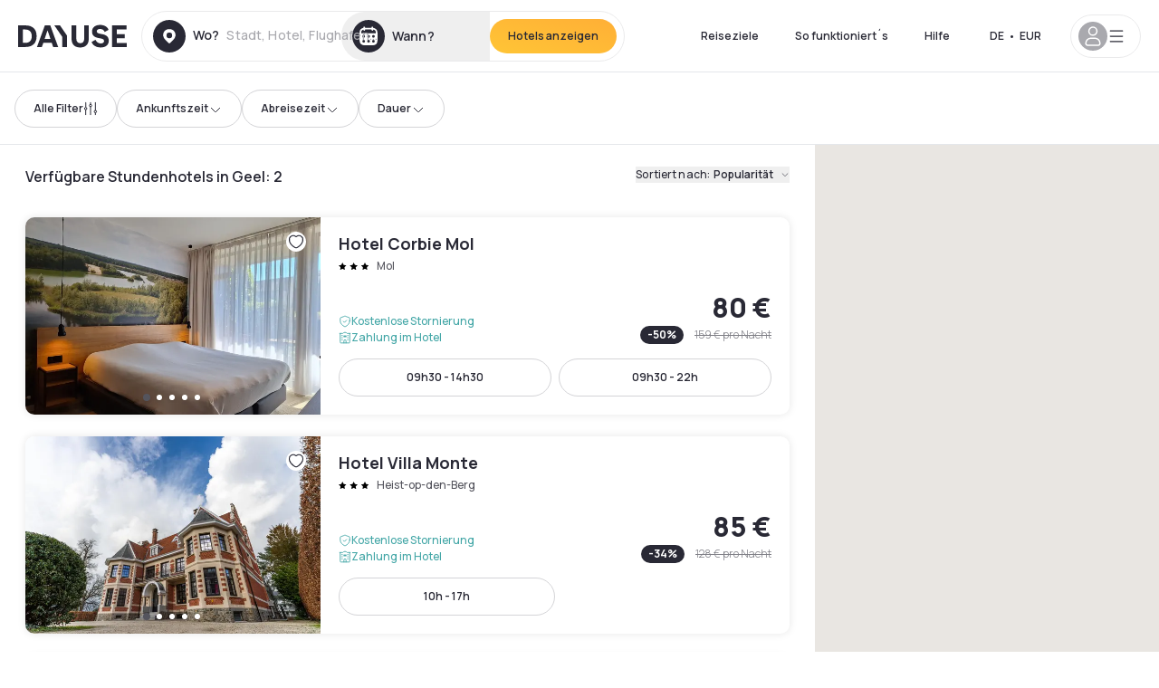

--- FILE ---
content_type: text/html; charset=utf-8
request_url: https://www.dayuse.de/s/belgique/vlaanderen/antwerpen/geel
body_size: 118102
content:
<!DOCTYPE html><html translate="no" lang="de-DE"><head><meta charSet="utf-8"/><meta name="viewport" content="width=device-width"/><script>
          var kameleoonLoadingTimeout = 1000;
          window.kameleoonQueue = window.kameleoonQueue || [];
          window.kameleoonStartLoadTime =  Date.now() - performance.now();
          if (!document.getElementById("kameleoonLoadingStyleSheet") && !window.kameleoonDisplayPageTimeOut)
          {
              var kameleoonS = document.getElementsByTagName("script")[0];
              var kameleoonCc = "* { visibility: hidden !important; background-image: none !important; }";
              var kameleoonStn = document.createElement("style");
              kameleoonStn.type = "text/css";
              kameleoonStn.id = "kameleoonLoadingStyleSheet";
              if (kameleoonStn.styleSheet)
              {
                  kameleoonStn.styleSheet.cssText = kameleoonCc;
              }
                  else
              {
                  kameleoonStn.appendChild(document.createTextNode(kameleoonCc));
              }
              kameleoonS.parentNode.insertBefore(kameleoonStn, kameleoonS);
              window.kameleoonDisplayPage = function(fromEngine)
                  {
                      if (!fromEngine)
                      {
                          window.kameleoonTimeout = true;
                      }
                      if (kameleoonStn.parentNode)
                      {
                          kameleoonStn.parentNode.removeChild(kameleoonStn);
                      }
                  };
              window.kameleoonDisplayPageTimeOut = window.setTimeout(window.kameleoonDisplayPage, kameleoonLoadingTimeout);
          }</script><script type="text/javascript" src="/enkoleoma.js" async=""></script><script>
              (function(w,d,s,l,i){w[l]=w[l]||[];w[l].push({'gtm.start':
              new Date().getTime(),event:'gtm.js'});var f=d.getElementsByTagName(s)[0],
              j=d.createElement(s),dl=l!='dataLayer'?'&l='+l:'';j.async=true;j.src=
              'https://sgtm.dayuse.de/tms?id='+i+dl;f.parentNode.insertBefore(j,f);
              })(window,document,'script','dataLayer', 'GTM-PFRJSLZ');
              </script><title>Tageshotels in Geel • Tageszimmer Dayuse </title><meta name="robots" content="index,follow"/><meta name="description" content="Buchen Sie online ohne Kreditkartengarantie, zu reduzierten Preisen in unseren tagsüber verfügbaren Hotels. Dayuse bietet Tageszimmer in Geel an, die für jedes Budget geeignet sind. Profitieren Sie von bis zu -75% Rabatt sowie kostenloser Stornierung "/><link rel="alternate" hrefLang="fr-FR" href="https://www.dayuse.fr/s/belgique/vlaanderen/antwerpen/geel"/><link rel="alternate" hrefLang="en-GB" href="https://www.dayuse.co.uk/s/belgique/vlaanderen/antwerpen/geel"/><link rel="alternate" hrefLang="it-IT" href="https://www.dayuse-hotels.it/s/belgique/vlaanderen/antwerpen/geel"/><link rel="alternate" hrefLang="es-ES" href="https://www.dayuse.es/s/belgique/vlaanderen/antwerpen/geel"/><link rel="alternate" hrefLang="de-DE" href="https://www.dayuse.de/s/belgique/vlaanderen/antwerpen/geel"/><link rel="alternate" hrefLang="fr-BE" href="https://www.dayuse.be/s/belgique/vlaanderen/antwerpen/geel"/><link rel="alternate" hrefLang="nl-BE" href="https://nl.dayuse.be/s/belgique/vlaanderen/antwerpen/geel"/><link rel="alternate" hrefLang="fr-CH" href="https://www.dayuse.ch/s/belgique/vlaanderen/antwerpen/geel"/><link rel="alternate" hrefLang="de-CH" href="https://de.dayuse.ch/s/belgique/vlaanderen/antwerpen/geel"/><link rel="alternate" hrefLang="pt-BR" href="https://www.dayuse.net.br/s/belgique/vlaanderen/antwerpen/geel"/><link rel="alternate" hrefLang="pt-PT" href="https://pt.dayuse.com/s/belgique/vlaanderen/antwerpen/geel"/><link rel="alternate" hrefLang="nl-NL" href="https://www.dayuse.nl/s/belgique/vlaanderen/antwerpen/geel"/><link rel="alternate" hrefLang="de-AT" href="https://www.dayuse.at/s/belgique/vlaanderen/antwerpen/geel"/><link rel="alternate" hrefLang="en-AU" href="https://au.dayuse.com/s/belgique/vlaanderen/antwerpen/geel"/><link rel="alternate" hrefLang="en-IE" href="https://www.dayuse.ie/s/belgique/vlaanderen/antwerpen/geel"/><link rel="alternate" hrefLang="zh-HK" href="https://www.dayuse.com.hk/s/belgique/vlaanderen/antwerpen/geel"/><link rel="alternate" hrefLang="en-HK" href="https://en.dayuse.com.hk/s/belgique/vlaanderen/antwerpen/geel"/><link rel="alternate" hrefLang="en-AE" href="https://www.dayuse.ae/s/belgique/vlaanderen/antwerpen/geel"/><link rel="alternate" hrefLang="en-QA" href="https://qa.dayuse.com/s/belgique/vlaanderen/antwerpen/geel"/><link rel="alternate" hrefLang="en-BH" href="https://bh.dayuse.com/s/belgique/vlaanderen/antwerpen/geel"/><link rel="alternate" hrefLang="en-CA" href="https://ca.dayuse.com/s/belgique/vlaanderen/antwerpen/geel"/><link rel="alternate" hrefLang="en-SG" href="https://www.dayuse.sg/s/belgique/vlaanderen/antwerpen/geel"/><link rel="alternate" hrefLang="en-SE" href="https://www.dayuse.se/s/belgique/vlaanderen/antwerpen/geel"/><link rel="alternate" hrefLang="en-TH" href="https://th.dayuse.com/s/belgique/vlaanderen/antwerpen/geel"/><link rel="alternate" hrefLang="ko-KR" href="https://kr.dayuse.com/s/belgique/vlaanderen/antwerpen/geel"/><link rel="alternate" hrefLang="en-NZ" href="https://nz.dayuse.com/s/belgique/vlaanderen/antwerpen/geel"/><link rel="alternate" hrefLang="en-US" href="https://www.dayuse.com/s/belgique/vlaanderen/antwerpen/geel"/><link rel="alternate" hrefLang="en" href="https://www.dayuse.com/s/belgique/vlaanderen/antwerpen/geel"/><link rel="alternate" hrefLang="fr" href="https://www.dayuse.fr/s/belgique/vlaanderen/antwerpen/geel"/><link rel="alternate" hrefLang="de" href="https://www.dayuse.de/s/belgique/vlaanderen/antwerpen/geel"/><link rel="alternate" hrefLang="es" href="https://www.dayuse.es/s/belgique/vlaanderen/antwerpen/geel"/><link rel="alternate" hrefLang="it" href="https://www.dayuse-hotels.it/s/belgique/vlaanderen/antwerpen/geel"/><link rel="alternate" hrefLang="nl" href="https://www.dayuse.nl/s/belgique/vlaanderen/antwerpen/geel"/><link rel="alternate" hrefLang="pt" href="https://pt.dayuse.com/s/belgique/vlaanderen/antwerpen/geel"/><link rel="alternate" hrefLang="zh" href="https://www.dayuse.com.hk/s/belgique/vlaanderen/antwerpen/geel"/><link rel="alternate" hrefLang="ko" href="https://kr.dayuse.com/s/belgique/vlaanderen/antwerpen/geel"/><link rel="alternate" hrefLang="zh-CN" href="https://cn.dayuse.com/s/belgique/vlaanderen/antwerpen/geel"/><link rel="alternate" hrefLang="ja-JP" href="https://jp.dayuse.com/s/belgique/vlaanderen/antwerpen/geel"/><link rel="alternate" hrefLang="en-IN" href="https://in.dayuse.com/s/belgique/vlaanderen/antwerpen/geel"/><link rel="alternate" hrefLang="el-GR" href="https://gr.dayuse.com/s/belgique/vlaanderen/antwerpen/geel"/><link rel="alternate" hrefLang="es-MX" href="https://mx.dayuse.com/s/belgique/vlaanderen/antwerpen/geel"/><link rel="alternate" hrefLang="tr-TR" href="https://tr.dayuse.com/s/belgique/vlaanderen/antwerpen/geel"/><link rel="alternate" hrefLang="vi-VN" href="https://vn.dayuse.com/s/belgique/vlaanderen/antwerpen/geel"/><link rel="alternate" hrefLang="id-ID" href="https://id.dayuse.com/s/belgique/vlaanderen/antwerpen/geel"/><link rel="alternate" hrefLang="pl-PL" href="https://pl.dayuse.com/s/belgique/vlaanderen/antwerpen/geel"/><link rel="alternate" hrefLang="en-MY" href="https://my.dayuse.com/s/belgique/vlaanderen/antwerpen/geel"/><link rel="alternate" hrefLang="en-PH" href="https://ph.dayuse.com/s/belgique/vlaanderen/antwerpen/geel"/><link rel="alternate" hrefLang="es-AR" href="https://ar.dayuse.com/s/belgique/vlaanderen/antwerpen/geel"/><link rel="alternate" hrefLang="en-ZA" href="https://za.dayuse.com/s/belgique/vlaanderen/antwerpen/geel"/><link rel="alternate" hrefLang="no-NO" href="https://no.dayuse.com/s/belgique/vlaanderen/antwerpen/geel"/><link rel="alternate" hrefLang="ro-RO" href="https://ro.dayuse.com/s/belgique/vlaanderen/antwerpen/geel"/><link rel="alternate" hrefLang="da-DK" href="https://dk.dayuse.com/s/belgique/vlaanderen/antwerpen/geel"/><link rel="alternate" hrefLang="bg-BG" href="https://bg.dayuse.com/s/belgique/vlaanderen/antwerpen/geel"/><link rel="alternate" hrefLang="fi-FI" href="https://fi.dayuse.com/s/belgique/vlaanderen/antwerpen/geel"/><link rel="alternate" hrefLang="hr-HR" href="https://hr.dayuse.com/s/belgique/vlaanderen/antwerpen/geel"/><link rel="alternate" hrefLang="hu-HU" href="https://hu.dayuse.com/s/belgique/vlaanderen/antwerpen/geel"/><link rel="alternate" hrefLang="es-CL" href="https://cl.dayuse.com/s/belgique/vlaanderen/antwerpen/geel"/><link rel="alternate" hrefLang="sk-SK" href="https://sk.dayuse.com/s/belgique/vlaanderen/antwerpen/geel"/><link rel="alternate" hrefLang="es-EC" href="https://ec.dayuse.com/s/belgique/vlaanderen/antwerpen/geel"/><link rel="alternate" hrefLang="es-CR" href="https://cr.dayuse.com/s/belgique/vlaanderen/antwerpen/geel"/><link rel="alternate" hrefLang="es-CO" href="https://co.dayuse.com/s/belgique/vlaanderen/antwerpen/geel"/><meta property="og:title" content="Tageshotels in Geel • Tageszimmer Dayuse "/><meta property="og:description" content="Buchen Sie online ohne Kreditkartengarantie, zu reduzierten Preisen in unseren tagsüber verfügbaren Hotels. Dayuse bietet Tageszimmer in Geel an, die für jedes Budget geeignet sind. Profitieren Sie von bis zu -75% Rabatt sowie kostenloser Stornierung "/><link rel="canonical" href="https://www.dayuse.de/s/belgique/vlaanderen/antwerpen/geel"/><link rel="alternate" href="/search-page-rss-feed.xml" type="application/rss+xml"/><script type="application/ld+json">{"@context":"https://schema.org","@type":"Hotel","aggregateRating":{"@type":"AggregateRating","ratingValue":"4.6","reviewCount":"1061"},"name":"Dayuse","url":"https://www.dayuse.com","sameAs":["https://www.linkedin.com/company/dayuse-hotels","https://www.facebook.com/dayusecom","https://x.com/dayuse_en","https://www.instagram.com/dayuse/","https://www.youtube.com/@Dayuse"],"address":{"@type":"PostalAddress","streetAddress":"1200 Brickell Avenue","addressLocality":"Miami","addressRegion":"FL","postalCode":"33131","addressCountry":"US"},"location":[{"@type":"Place","address":{"@type":"PostalAddress","streetAddress":"1200 Brickell Avenue","addressLocality":"Miami","addressRegion":"FL","postalCode":"33131","addressCountry":"US"}},{"@type":"Place","address":{"@type":"PostalAddress","streetAddress":"6 Bd Poissonnière","postalCode":"75009","addressLocality":"Paris","addressCountry":"FR"}}],"contactPoint":[{"@type":"ContactPoint","telephone":"+1-929-284-2269","contactType":"customer service","areaServed":"US","availableLanguage":["English","Spanish","French"]},{"@type":"ContactPoint","telephone":"+33-1-76-36-05-96","contactType":"customer service","areaServed":"FR","availableLanguage":["French","English"]},{"@type":"ContactPoint","telephone":"+39-06-9450-3490","contactType":"customer service","areaServed":"IT","availableLanguage":["Italian","English"]},{"@type":"ContactPoint","telephone":"+44-20-4571-4354","contactType":"customer service","areaServed":"UK","availableLanguage":["English"]},{"@type":"ContactPoint","telephone":"+49-800-724-5975","contactType":"customer service","areaServed":"DE","availableLanguage":["German","English"]},{"@type":"ContactPoint","telephone":"+1-438-238-2481","contactType":"customer service","areaServed":"CA","availableLanguage":["English","French"]},{"@type":"ContactPoint","telephone":"+34-518-90-0594","contactType":"customer service","areaServed":"ES","availableLanguage":["Spanish","English"]},{"@type":"ContactPoint","telephone":"+31-85-107-0143","contactType":"customer service","areaServed":"NL","availableLanguage":["English","Ducth"]},{"@type":"ContactPoint","telephone":"+55-11-43803483","contactType":"customer service","areaServed":"BR","availableLanguage":["Portuguese","English"]}]}</script><link rel="preload" as="image" imageSrcSet="https://image.dayuse.com/hotels/6160/78f00163e917dd0b4780667ad90a1fb5-hotel-corbie-mol.jpg?twic=v1/cover=640/quality=75 640w, https://image.dayuse.com/hotels/6160/78f00163e917dd0b4780667ad90a1fb5-hotel-corbie-mol.jpg?twic=v1/cover=750/quality=75 750w, https://image.dayuse.com/hotels/6160/78f00163e917dd0b4780667ad90a1fb5-hotel-corbie-mol.jpg?twic=v1/cover=828/quality=75 828w, https://image.dayuse.com/hotels/6160/78f00163e917dd0b4780667ad90a1fb5-hotel-corbie-mol.jpg?twic=v1/cover=1080/quality=75 1080w, https://image.dayuse.com/hotels/6160/78f00163e917dd0b4780667ad90a1fb5-hotel-corbie-mol.jpg?twic=v1/cover=1200/quality=75 1200w, https://image.dayuse.com/hotels/6160/78f00163e917dd0b4780667ad90a1fb5-hotel-corbie-mol.jpg?twic=v1/cover=1920/quality=75 1920w, https://image.dayuse.com/hotels/6160/78f00163e917dd0b4780667ad90a1fb5-hotel-corbie-mol.jpg?twic=v1/cover=2048/quality=75 2048w, https://image.dayuse.com/hotels/6160/78f00163e917dd0b4780667ad90a1fb5-hotel-corbie-mol.jpg?twic=v1/cover=3840/quality=75 3840w" imageSizes="(min-width:768px) 420px, 100vw"/><link rel="preload" as="image" imageSrcSet="https://image.dayuse.com/hotels/6160/d9cf85026faec777445c546d38caf9e4-hotel-corbie-mol.jpg?twic=v1/cover=640/quality=75 640w, https://image.dayuse.com/hotels/6160/d9cf85026faec777445c546d38caf9e4-hotel-corbie-mol.jpg?twic=v1/cover=750/quality=75 750w, https://image.dayuse.com/hotels/6160/d9cf85026faec777445c546d38caf9e4-hotel-corbie-mol.jpg?twic=v1/cover=828/quality=75 828w, https://image.dayuse.com/hotels/6160/d9cf85026faec777445c546d38caf9e4-hotel-corbie-mol.jpg?twic=v1/cover=1080/quality=75 1080w, https://image.dayuse.com/hotels/6160/d9cf85026faec777445c546d38caf9e4-hotel-corbie-mol.jpg?twic=v1/cover=1200/quality=75 1200w, https://image.dayuse.com/hotels/6160/d9cf85026faec777445c546d38caf9e4-hotel-corbie-mol.jpg?twic=v1/cover=1920/quality=75 1920w, https://image.dayuse.com/hotels/6160/d9cf85026faec777445c546d38caf9e4-hotel-corbie-mol.jpg?twic=v1/cover=2048/quality=75 2048w, https://image.dayuse.com/hotels/6160/d9cf85026faec777445c546d38caf9e4-hotel-corbie-mol.jpg?twic=v1/cover=3840/quality=75 3840w" imageSizes="(min-width:768px) 420px, 100vw"/><link rel="preload" as="image" imageSrcSet="https://image.dayuse.com/hotels/19024/766857ea922fe33edfc8bfb2e03d5d34-hotel-villa-monte.jpg?twic=v1/cover=640/quality=75 640w, https://image.dayuse.com/hotels/19024/766857ea922fe33edfc8bfb2e03d5d34-hotel-villa-monte.jpg?twic=v1/cover=750/quality=75 750w, https://image.dayuse.com/hotels/19024/766857ea922fe33edfc8bfb2e03d5d34-hotel-villa-monte.jpg?twic=v1/cover=828/quality=75 828w, https://image.dayuse.com/hotels/19024/766857ea922fe33edfc8bfb2e03d5d34-hotel-villa-monte.jpg?twic=v1/cover=1080/quality=75 1080w, https://image.dayuse.com/hotels/19024/766857ea922fe33edfc8bfb2e03d5d34-hotel-villa-monte.jpg?twic=v1/cover=1200/quality=75 1200w, https://image.dayuse.com/hotels/19024/766857ea922fe33edfc8bfb2e03d5d34-hotel-villa-monte.jpg?twic=v1/cover=1920/quality=75 1920w, https://image.dayuse.com/hotels/19024/766857ea922fe33edfc8bfb2e03d5d34-hotel-villa-monte.jpg?twic=v1/cover=2048/quality=75 2048w, https://image.dayuse.com/hotels/19024/766857ea922fe33edfc8bfb2e03d5d34-hotel-villa-monte.jpg?twic=v1/cover=3840/quality=75 3840w" imageSizes="(min-width:768px) 420px, 100vw"/><link rel="preload" as="image" imageSrcSet="https://image.dayuse.com/hotels/19024/e2f9a78afbce1e63406eb5bbc25afd9d-hotel-villa-monte.jpg?twic=v1/cover=640/quality=75 640w, https://image.dayuse.com/hotels/19024/e2f9a78afbce1e63406eb5bbc25afd9d-hotel-villa-monte.jpg?twic=v1/cover=750/quality=75 750w, https://image.dayuse.com/hotels/19024/e2f9a78afbce1e63406eb5bbc25afd9d-hotel-villa-monte.jpg?twic=v1/cover=828/quality=75 828w, https://image.dayuse.com/hotels/19024/e2f9a78afbce1e63406eb5bbc25afd9d-hotel-villa-monte.jpg?twic=v1/cover=1080/quality=75 1080w, https://image.dayuse.com/hotels/19024/e2f9a78afbce1e63406eb5bbc25afd9d-hotel-villa-monte.jpg?twic=v1/cover=1200/quality=75 1200w, https://image.dayuse.com/hotels/19024/e2f9a78afbce1e63406eb5bbc25afd9d-hotel-villa-monte.jpg?twic=v1/cover=1920/quality=75 1920w, https://image.dayuse.com/hotels/19024/e2f9a78afbce1e63406eb5bbc25afd9d-hotel-villa-monte.jpg?twic=v1/cover=2048/quality=75 2048w, https://image.dayuse.com/hotels/19024/e2f9a78afbce1e63406eb5bbc25afd9d-hotel-villa-monte.jpg?twic=v1/cover=3840/quality=75 3840w" imageSizes="(min-width:768px) 420px, 100vw"/><link rel="preload" as="image" imageSrcSet="https://image.dayuse.com/hotels/6189/c8e197dd8e1e7e7e9c46046c325548df-hotel-corbie-geel.jpg?twic=v1/cover=640/quality=75 640w, https://image.dayuse.com/hotels/6189/c8e197dd8e1e7e7e9c46046c325548df-hotel-corbie-geel.jpg?twic=v1/cover=750/quality=75 750w, https://image.dayuse.com/hotels/6189/c8e197dd8e1e7e7e9c46046c325548df-hotel-corbie-geel.jpg?twic=v1/cover=828/quality=75 828w, https://image.dayuse.com/hotels/6189/c8e197dd8e1e7e7e9c46046c325548df-hotel-corbie-geel.jpg?twic=v1/cover=1080/quality=75 1080w, https://image.dayuse.com/hotels/6189/c8e197dd8e1e7e7e9c46046c325548df-hotel-corbie-geel.jpg?twic=v1/cover=1200/quality=75 1200w, https://image.dayuse.com/hotels/6189/c8e197dd8e1e7e7e9c46046c325548df-hotel-corbie-geel.jpg?twic=v1/cover=1920/quality=75 1920w, https://image.dayuse.com/hotels/6189/c8e197dd8e1e7e7e9c46046c325548df-hotel-corbie-geel.jpg?twic=v1/cover=2048/quality=75 2048w, https://image.dayuse.com/hotels/6189/c8e197dd8e1e7e7e9c46046c325548df-hotel-corbie-geel.jpg?twic=v1/cover=3840/quality=75 3840w" imageSizes="(min-width:768px) 420px, 100vw"/><link rel="preload" as="image" imageSrcSet="https://image.dayuse.com/hotels/6189/35c4d2704320732b2478a9c98eb9347a-hotel-corbie-geel.jpg?twic=v1/cover=640/quality=75 640w, https://image.dayuse.com/hotels/6189/35c4d2704320732b2478a9c98eb9347a-hotel-corbie-geel.jpg?twic=v1/cover=750/quality=75 750w, https://image.dayuse.com/hotels/6189/35c4d2704320732b2478a9c98eb9347a-hotel-corbie-geel.jpg?twic=v1/cover=828/quality=75 828w, https://image.dayuse.com/hotels/6189/35c4d2704320732b2478a9c98eb9347a-hotel-corbie-geel.jpg?twic=v1/cover=1080/quality=75 1080w, https://image.dayuse.com/hotels/6189/35c4d2704320732b2478a9c98eb9347a-hotel-corbie-geel.jpg?twic=v1/cover=1200/quality=75 1200w, https://image.dayuse.com/hotels/6189/35c4d2704320732b2478a9c98eb9347a-hotel-corbie-geel.jpg?twic=v1/cover=1920/quality=75 1920w, https://image.dayuse.com/hotels/6189/35c4d2704320732b2478a9c98eb9347a-hotel-corbie-geel.jpg?twic=v1/cover=2048/quality=75 2048w, https://image.dayuse.com/hotels/6189/35c4d2704320732b2478a9c98eb9347a-hotel-corbie-geel.jpg?twic=v1/cover=3840/quality=75 3840w" imageSizes="(min-width:768px) 420px, 100vw"/><meta name="next-head-count" content="80"/><link rel="preconnect" href="https://fonts.googleapis.com"/><link rel="preconnect" href="https://fonts.gstatic.com"/><link rel="stylesheet" data-href="https://fonts.googleapis.com/css2?family=Manrope:wght@200;300;400;500;600;700;800&amp;display=swap"/><link rel="preconnect" href="https://dayuse.twic.pics"/><link rel="shortcut icon" type="image/png" sizes="192x192" href="/android-chrome-192x192.png"/><link rel="apple-touch-icon" type="image/png" sizes="192x192" href="/apple-touch-icon.png"/><link rel="preload" href="/_next/static/css/bb234f50a4a930d6.css" as="style" crossorigin="anonymous"/><link rel="stylesheet" href="/_next/static/css/bb234f50a4a930d6.css" crossorigin="anonymous" data-n-g=""/><link rel="preload" href="/_next/static/css/5689c02ad49ccb8d.css" as="style" crossorigin="anonymous"/><link rel="stylesheet" href="/_next/static/css/5689c02ad49ccb8d.css" crossorigin="anonymous" data-n-p=""/><link rel="preload" href="/_next/static/css/4cd358ba8304893d.css" as="style" crossorigin="anonymous"/><link rel="stylesheet" href="/_next/static/css/4cd358ba8304893d.css" crossorigin="anonymous" data-n-p=""/><link rel="preload" href="/_next/static/css/9b2e6fdf18214438.css" as="style" crossorigin="anonymous"/><link rel="stylesheet" href="/_next/static/css/9b2e6fdf18214438.css" crossorigin="anonymous" data-n-p=""/><noscript data-n-css=""></noscript><script defer="" crossorigin="anonymous" nomodule="" src="/_next/static/chunks/polyfills-42372ed130431b0a.js"></script><script src="/_next/static/chunks/webpack-494baffd4e1fadf8.js" defer="" crossorigin="anonymous"></script><script src="/_next/static/chunks/framework-ccff4bb10ca7a844.js" defer="" crossorigin="anonymous"></script><script src="/_next/static/chunks/main-8f709d2a56ffa5e0.js" defer="" crossorigin="anonymous"></script><script src="/_next/static/chunks/pages/_app-1f243904ba75b180.js" defer="" crossorigin="anonymous"></script><script src="/_next/static/chunks/11e07bb4-ecab8e418514ca72.js" defer="" crossorigin="anonymous"></script><script src="/_next/static/chunks/2c796e83-4ea4cf921a4cf480.js" defer="" crossorigin="anonymous"></script><script src="/_next/static/chunks/6424-aa82e0af8d62506d.js" defer="" crossorigin="anonymous"></script><script src="/_next/static/chunks/1860-1fffb5fd01e02c9c.js" defer="" crossorigin="anonymous"></script><script src="/_next/static/chunks/9207-6d268bf4027f1d60.js" defer="" crossorigin="anonymous"></script><script src="/_next/static/chunks/1681-f89fc2bb6506fb2f.js" defer="" crossorigin="anonymous"></script><script src="/_next/static/chunks/8945-913e61c74bbb11e9.js" defer="" crossorigin="anonymous"></script><script src="/_next/static/chunks/2195-28341ed7eeaefc62.js" defer="" crossorigin="anonymous"></script><script src="/_next/static/chunks/3935-7c47be9f17285a78.js" defer="" crossorigin="anonymous"></script><script src="/_next/static/chunks/4634-3e35a0244367528a.js" defer="" crossorigin="anonymous"></script><script src="/_next/static/chunks/9755-b2886e792733da7b.js" defer="" crossorigin="anonymous"></script><script src="/_next/static/chunks/9803-cb5bb47e7a808b45.js" defer="" crossorigin="anonymous"></script><script src="/_next/static/chunks/3128-d5fd4e7c5309d162.js" defer="" crossorigin="anonymous"></script><script src="/_next/static/chunks/9490-2ce5a6c90f01ea35.js" defer="" crossorigin="anonymous"></script><script src="/_next/static/chunks/8744-47a51d4e1bd50fea.js" defer="" crossorigin="anonymous"></script><script src="/_next/static/chunks/5127-b2ce83e9c07559b4.js" defer="" crossorigin="anonymous"></script><script src="/_next/static/chunks/1129-2932f2ed263689f7.js" defer="" crossorigin="anonymous"></script><script src="/_next/static/chunks/4372-dfa72d1fd66359ba.js" defer="" crossorigin="anonymous"></script><script src="/_next/static/chunks/2032-1f95261d78ed5512.js" defer="" crossorigin="anonymous"></script><script src="/_next/static/chunks/373-e6d1c1c847c55bf5.js" defer="" crossorigin="anonymous"></script><script src="/_next/static/chunks/9662-b68c840f97ec1763.js" defer="" crossorigin="anonymous"></script><script src="/_next/static/chunks/8162-517609a67eb1c8dc.js" defer="" crossorigin="anonymous"></script><script src="/_next/static/chunks/544-a2b71707b36e1453.js" defer="" crossorigin="anonymous"></script><script src="/_next/static/chunks/2429-572e803dc6f606ca.js" defer="" crossorigin="anonymous"></script><script src="/_next/static/chunks/9324-f78412b2ca3262b3.js" defer="" crossorigin="anonymous"></script><script src="/_next/static/chunks/7632-338909887821353c.js" defer="" crossorigin="anonymous"></script><script src="/_next/static/chunks/7483-98f2964ec880521b.js" defer="" crossorigin="anonymous"></script><script src="/_next/static/chunks/9743-d3238b15c014d820.js" defer="" crossorigin="anonymous"></script><script src="/_next/static/chunks/6175-4f03b81fbe54518b.js" defer="" crossorigin="anonymous"></script><script src="/_next/static/chunks/pages/s/%5B%5B...slug%5D%5D-faa770376964b958.js" defer="" crossorigin="anonymous"></script><script src="/_next/static/5a3e81dbfd9669d5d76c0f4d77b3290453df30bb/_buildManifest.js" defer="" crossorigin="anonymous"></script><script src="/_next/static/5a3e81dbfd9669d5d76c0f4d77b3290453df30bb/_ssgManifest.js" defer="" crossorigin="anonymous"></script><link rel="stylesheet" href="https://fonts.googleapis.com/css2?family=Manrope:wght@200;300;400;500;600;700;800&display=swap"/></head><body><noscript></noscript><div id="__next"><div><div class="sticky top-0 z-30 hidden md:block"></div><header class="z-40 h-20 left-0 right-0 top-0 sticky md:block hidden border-b"><div class="flex items-center justify-between h-full px-5"><div class="flex flex-1 items-center justify-between md:justify-start"><div class="flex"><div class="block md:hidden text-shadow-black"><div class="flex items-center h-full"><svg class="h-6 w-6 mr-4" type="button" aria-haspopup="dialog" aria-expanded="false" aria-controls="radix-:R1b66:" data-state="closed"><use href="/common-icons-1764665529445.sprite.svg#menu"></use></svg></div></div><a class="mr-4 text-shadow-black" href="/"><span class="sr-only">Dayuse</span><svg data-name="Layer 1" xmlns="http://www.w3.org/2000/svg" viewBox="0 0 481.62 100" width="120" height="30" fill="currentColor"><path d="M481.62 97.76v-18.1H437.3V58.77h35.49v-18H437.3V20.2h43.76V2.1h-64.93v95.66zm-156-22.16c6 15.42 20.9 24.26 40.68 24.26 22.2 0 35.7-11.36 35.7-30.29 0-14.59-8.84-24.69-28.19-28.48l-13.51-2.66c-7.85-1.54-11.78-5.19-11.78-10 0-6.73 5.61-10.66 15-10.66s16.27 4.77 20.34 13.33L401 21.74C395.93 8.13 382 0 363.39 0c-21.6 0-35.76 10.8-35.76 29.87 0 14.73 9.11 24.27 27.2 27.77l13.61 2.67C376.85 62 381.06 65.5 381.06 71c0 7-5.61 11.08-14.86 11.08-10.66 0-18.1-5.75-23-16.27zM275.17 100C298.73 100 313 86.4 313 62.55V2.1h-20v59.47c0 12.62-6.59 19.5-17.39 19.5s-17.39-6.88-17.39-19.5V2.1H237v60.45C237 86.4 251.47 100 275.17 100M160.73 2.1l34.64 50.35v45.31h21.18V47L185.69 2.1zM130.43 24l12.77 37.71h-25.53zm47.13 73.78L142.64 2.1h-24.13L83.59 97.76h21.88l6.17-18.24h37.59l6.17 18.24zM21.18 20.34H32c18.51 0 28.47 10.52 28.47 29.59S50.49 79.52 32 79.52H21.18zm11.36 77.42c32 0 49.51-17 49.51-47.83S64.52 2.1 32.54 2.1H0v95.66z"></path></svg></a></div><div class=""><div class="lg:mt-0 flex flex-wrap h-14 flex-1 rounded-full"><div class="flex items-center justify-between overflow-hidden rounded-full w-full border border-shadow-black-10"><div class="flex py-2 md:py-0 h-full"><div><div class="rounded-full md:flex items-center h-full md:pl-3 hover:cursor-pointer focus:cursor-text md:hover:bg-shadow-black-10"><div class="relative hidden md:flex items-center pr-3 font-medium"><svg class="shrink-0 text-shadow-black size-9"><use href="/common-icons-1764665529445.sprite.svg#solid-circle-place"></use></svg><div class="relative w-full"><div class="body3 focus absolute pointer-events-none whitespace-nowrap inset-0 flex items-center px-2 truncate">Wo?<span class="body3 text-shadow-black-40 ml-2 truncate">Stadt, Hotel, Flughafen...</span></div><input type="text" class="focus focus:outline-none pl-2 pr-4 truncate lg:w-40 w-full bg-transparent md:focus:bg-white hover:cursor-pointer focus:cursor-text" autoComplete="off" value=""/></div></div></div><div class="md:hidden flex items-center h-full w-full px-3 font-semibold cursor-pointer"><svg class="size-6 text-gray-500 mr-3"><use href="/common-icons-1764665529445.sprite.svg#search"></use></svg>Ein Tageshotel suchen</div></div><div class="flex rounded-full abtest-calendar abtest-off hover:bg-shadow-black-10"><div class="cursor-pointer"><button type="button" class="hidden md:flex items-center px-3 space-x-2 rounded-full h-full md:pr-3 md:rounded-r-none"><svg class="h-9 w-9 fill-current text-shadow-black"><use href="/common-icons-1764665529445.sprite.svg#solid-circle-calendar"></use></svg><span class="body3 focus w-24 focus:outline-none text-left whitespace-nowrap truncate">Wann?</span></button></div><div class="hidden h-full md:rounded-r-full md:flex py-2 mr-2"><button class="flex justify-center select-none items-center rounded-full text-shadow-black bg-gradient-to-bl from-[#FFAF36] to-sunshine-yellow cursor-pointer whitespace-nowrap active:bg-sunshine-yellow active:bg-none hover:bg-[#FFAF36] hover:bg-none disabled:bg-shadow-black-40 disabled:bg-none disabled:text-white disabled:cursor-default text-button-sm py-3 px-5" type="submit"><span>Hotels anzeigen</span></button></div></div></div></div></div></div></div><div class="hidden lg:flex items-center"><button class="inline-flex items-center justify-center gap-2 whitespace-nowrap rounded-full transition-colors focus-visible:outline-none focus-visible:ring-2 focus-visible:ring-offset-2 focus-visible:ring-black disabled:pointer-events-none disabled:opacity-50 [&amp;_svg]:pointer-events-none [&amp;_svg]:size-4 [&amp;_svg]:shrink-0 bg-transparent hover:bg-[#F8F7FB] active:bg-[#E9E9F3] focus:bg-white/25 disabled:bg-shadow-black-20 ds-text-button-sm py-3 px-5 h-[42px] text-shadow-black" type="button" aria-haspopup="dialog" aria-expanded="false" aria-controls="radix-:Rd66:" data-state="closed">Reiseziele</button><button class="items-center justify-center gap-2 whitespace-nowrap rounded-full transition-colors focus-visible:outline-none focus-visible:ring-2 focus-visible:ring-offset-2 focus-visible:ring-black disabled:pointer-events-none disabled:opacity-50 [&amp;_svg]:pointer-events-none [&amp;_svg]:size-4 [&amp;_svg]:shrink-0 bg-transparent hover:bg-[#F8F7FB] active:bg-[#E9E9F3] focus:bg-white/25 text-shadow-black disabled:bg-shadow-black-20 ds-text-button-sm py-3 px-5 h-[42px] xl:block hidden" href="/how-it-works">So funktioniert´s</button><button class="items-center justify-center gap-2 whitespace-nowrap rounded-full transition-colors focus-visible:outline-none focus-visible:ring-2 focus-visible:ring-offset-2 focus-visible:ring-black disabled:pointer-events-none disabled:opacity-50 [&amp;_svg]:pointer-events-none [&amp;_svg]:size-4 [&amp;_svg]:shrink-0 bg-transparent hover:bg-[#F8F7FB] active:bg-[#E9E9F3] focus:bg-white/25 text-shadow-black disabled:bg-shadow-black-20 ds-text-button-sm py-3 px-5 h-[42px] xl:block hidden" href="https://support.dayuse.com/hc/de">Hilfe</button><button class="items-center justify-center gap-2 whitespace-nowrap rounded-full transition-colors focus-visible:outline-none focus-visible:ring-2 focus-visible:ring-offset-2 focus-visible:ring-black disabled:pointer-events-none disabled:opacity-50 [&amp;_svg]:pointer-events-none [&amp;_svg]:size-4 [&amp;_svg]:shrink-0 bg-transparent hover:bg-[#F8F7FB] active:bg-[#E9E9F3] focus:bg-white/25 text-shadow-black disabled:bg-shadow-black-20 ds-text-button-sm py-3 px-5 h-[42px] hidden">0800 724 5975</button><div class="pr-2"><button class="inline-flex items-center justify-center gap-2 whitespace-nowrap rounded-full transition-colors focus-visible:outline-none focus-visible:ring-2 focus-visible:ring-offset-2 focus-visible:ring-black disabled:pointer-events-none disabled:opacity-50 [&amp;_svg]:pointer-events-none [&amp;_svg]:size-4 [&amp;_svg]:shrink-0 bg-transparent hover:bg-[#F8F7FB] active:bg-[#E9E9F3] focus:bg-white/25 text-shadow-black disabled:bg-shadow-black-20 ds-text-button-sm py-3 px-5 h-[42px]" type="button" aria-haspopup="dialog" aria-expanded="false" aria-controls="radix-:R1d66:" data-state="closed"><span class="uppercase mx-1">de</span><span>•</span><span class="mx-1">EUR</span></button></div><button class="bg-white flex gap-3 items-center active:shadow-100 rounded-full h-12 pl-2 pr-4 border border-shadow-black-10 hover:border-shadow-black-80" type="button" id="radix-:R1l66:" aria-haspopup="menu" aria-expanded="false" data-state="closed" data-slot="dropdown-menu-trigger"><span class="h-8 w-8 rounded-full flex items-center justify-center uppercase bg-shadow-black-40"><svg class="h-6 w-6 text-white fill-current"><use href="/common-icons-1764665529445.sprite.svg#user"></use></svg><span class="font-bold"></span></span><svg class="h-5 w-5 text-shadow-black"><use href="/common-icons-1764665529445.sprite.svg#menu"></use></svg></button></div></div></header><script type="application/ld+json">[{"@context":"https://schema.org","@type":"Hotel","@id":"https://www.dayuse.de/hotels/belgium/hotel-corbie-mol","name":"Hotel Corbie Mol","url":"https://www.dayuse.de/hotels/belgium/hotel-corbie-mol","telephone":"0800 724 5975","priceRange":"Preise ab 80 EUR. Unsere Preise werden regulär angepasst","image":["https://dayuse.twic.pics/hotels/6160/78f00163e917dd0b4780667ad90a1fb5-hotel-corbie-mol.jpg","https://dayuse.twic.pics/hotels/6160/d9cf85026faec777445c546d38caf9e4-hotel-corbie-mol.jpg","https://dayuse.twic.pics/hotels/6160/129b6ca029a060bce6f68b79bf501272-hotel-corbie-mol.jpg","https://dayuse.twic.pics/hotels/6160/12fa4fbf76abe4c11799afe1b6362326-hotel-corbie-mol.jpg","https://dayuse.twic.pics/hotels/6160/dcbb414d44cdda490617b69a09a94995-hotel-corbie-mol.jpg","https://dayuse.twic.pics/hotels/6160/b9df27005e91352d0fbd84b1a42934f7-hotel-corbie-mol.jpeg","https://dayuse.twic.pics/hotels/6160/54c36913cc921e7d66ca2da3e59d6850-hotel-corbie-mol.jpeg","https://dayuse.twic.pics/hotels/6160/0f5a592c2e3313c8350c92e5124a9cfd-hotel-corbie-mol.jpeg"],"address":{"@type":"PostalAddress","addressLocality":"Mol","addressRegion":""},"geo":{"latitude":"51.1888546","longitude":"5.1172521","@type":"GeoCoordinates"}},{"@context":"https://schema.org","@type":"Hotel","@id":"https://www.dayuse.de/hotels/belgium/hotel-villa-monte","name":"Hotel Villa Monte","url":"https://www.dayuse.de/hotels/belgium/hotel-villa-monte","telephone":"0800 724 5975","priceRange":"Preise ab 85 EUR. Unsere Preise werden regulär angepasst","image":["https://dayuse.twic.pics/hotels/19024/766857ea922fe33edfc8bfb2e03d5d34-hotel-villa-monte.jpg","https://dayuse.twic.pics/hotels/19024/e2f9a78afbce1e63406eb5bbc25afd9d-hotel-villa-monte.jpg","https://dayuse.twic.pics/hotels/19024/bd2b9091d75fbfe41a1ae52d989255b5-hotel-villa-monte.jpg","https://dayuse.twic.pics/hotels/19024/b9facf94f2fd3719762b91438cd5f360-hotel-villa-monte.jpg","https://dayuse.twic.pics/hotels/19024/9613c206202dab0a3922e1c690c0a475-hotel-villa-monte.jpg","https://dayuse.twic.pics/hotels/19024/35e19bcf35759dfdd38bf899ef8e7b5c-hotel-villa-monte.jpg","https://dayuse.twic.pics/hotels/19024/bbb58c24e7ae1a9e2fba073f01d945dd-hotel-villa-monte.jpg","https://dayuse.twic.pics/hotels/19024/42d5fb33cf67f43b2d25e3e769c07810-hotel-villa-monte.jpg","https://dayuse.twic.pics/hotels/19024/347c0a84aeb261a3939747bc60deb59d-hotel-villa-monte.jpg","https://dayuse.twic.pics/hotels/19024/517c66e148e8251c612203eec02c9575-hotel-villa-monte.jpg"],"address":{"@type":"PostalAddress","addressLocality":"Heist-op-den-Berg","addressRegion":""},"geo":{"latitude":"51.0767927","longitude":"4.720457","@type":"GeoCoordinates"}},{"@context":"https://schema.org","@type":"Hotel","@id":"https://www.dayuse.de/hotels/belgium/hotel-corbie-geel","name":"Hotel Corbie Geel","url":"https://www.dayuse.de/hotels/belgium/hotel-corbie-geel","telephone":"0800 724 5975","priceRange":"Preise ab 0 EUR. Unsere Preise werden regulär angepasst","image":["https://dayuse.twic.pics/hotels/6189/c8e197dd8e1e7e7e9c46046c325548df-hotel-corbie-geel.jpg","https://dayuse.twic.pics/hotels/6189/35c4d2704320732b2478a9c98eb9347a-hotel-corbie-geel.jpg","https://dayuse.twic.pics/hotels/6189/35fe4b06d1b13fc899df3df722c95bf2-hotel-corbie-geel.jpg","https://dayuse.twic.pics/hotels/6189/e293ad43bd1df71f486b3a8eb66948ae-hotel-corbie-geel.jpg","https://dayuse.twic.pics/hotels/6189/9d3eb3e86785b14c29c423faa8cde18b-hotel-corbie-geel.jpg","https://dayuse.twic.pics/hotels/6189/5ab71d60fa82f905a3680340f2a76e0c-hotel-corbie-geel.jpg"],"address":{"@type":"PostalAddress","addressLocality":"Geel","addressRegion":""},"geo":{"latitude":"51.161","longitude":"4.991","@type":"GeoCoordinates"}}]</script><div class="hidden md:flex sticky top-[79px] z-30 h-20 px-4 gap-2 items-center bg-white border-b"><div class="relative"><button class="inline-flex items-center justify-center gap-2 whitespace-nowrap rounded-full transition-colors focus-visible:outline-none focus-visible:ring-2 focus-visible:ring-offset-2 focus-visible:ring-black disabled:pointer-events-none disabled:opacity-50 [&amp;_svg]:pointer-events-none [&amp;_svg]:size-4 [&amp;_svg]:shrink-0 text-shadow-black border border-shadow-black-20 bg-white active:bg-shadow-black-3 active:border-shadow-black hover:bg-shadow-black-3 ds-text-button-sm py-3 px-5 h-[42px]" type="button" aria-haspopup="dialog" aria-expanded="false" aria-controls="radix-:R26a6:" data-state="closed"><span class="">Alle Filter</span><svg><use href="/common-icons-1764665529445.sprite.svg#filter"></use></svg></button></div><button class="inline-flex items-center justify-center gap-2 whitespace-nowrap rounded-full transition-colors focus-visible:outline-none focus-visible:ring-2 focus-visible:ring-offset-2 focus-visible:ring-black disabled:pointer-events-none disabled:opacity-50 [&amp;_svg]:pointer-events-none [&amp;_svg]:size-4 [&amp;_svg]:shrink-0 text-shadow-black border border-shadow-black-20 bg-white active:bg-shadow-black-3 active:border-shadow-black hover:bg-shadow-black-3 ds-text-button-sm py-3 px-5 h-[42px] data-[state=open]:outline data-[state=open]:outline-1 data-[state=open]:outline-offset-1 data-[state=open]:border-purple-dawn data-[state=open]:bg-pale-pink-10" type="button" aria-haspopup="dialog" aria-expanded="false" aria-controls="radix-:Raa6:" data-state="closed">Ankunftszeit<svg><use href="/common-icons-1764665529445.sprite.svg#chevron-down"></use></svg></button><button class="inline-flex items-center justify-center gap-2 whitespace-nowrap rounded-full transition-colors focus-visible:outline-none focus-visible:ring-2 focus-visible:ring-offset-2 focus-visible:ring-black disabled:pointer-events-none disabled:opacity-50 [&amp;_svg]:pointer-events-none [&amp;_svg]:size-4 [&amp;_svg]:shrink-0 text-shadow-black border border-shadow-black-20 bg-white active:bg-shadow-black-3 active:border-shadow-black hover:bg-shadow-black-3 ds-text-button-sm py-3 px-5 h-[42px] data-[state=open]:outline data-[state=open]:outline-1 data-[state=open]:outline-offset-1 data-[state=open]:border-purple-dawn data-[state=open]:bg-pale-pink-10" type="button" aria-haspopup="dialog" aria-expanded="false" aria-controls="radix-:Rea6:" data-state="closed">Abreisezeit<svg><use href="/common-icons-1764665529445.sprite.svg#chevron-down"></use></svg></button><button class="inline-flex items-center justify-center gap-2 whitespace-nowrap rounded-full transition-colors focus-visible:outline-none focus-visible:ring-2 focus-visible:ring-offset-2 focus-visible:ring-black disabled:pointer-events-none disabled:opacity-50 [&amp;_svg]:pointer-events-none [&amp;_svg]:size-4 [&amp;_svg]:shrink-0 text-shadow-black border border-shadow-black-20 bg-white active:bg-shadow-black-3 active:border-shadow-black hover:bg-shadow-black-3 ds-text-button-sm py-3 px-5 h-[42px] data-[state=open]:outline data-[state=open]:outline-1 data-[state=open]:outline-offset-1 data-[state=open]:border-purple-dawn data-[state=open]:bg-pale-pink-10 data-[abtest-duration-filter=b]:hidden" data-abtest-duration-filter="a" type="button" aria-haspopup="dialog" aria-expanded="false" aria-controls="radix-:Ria6:" data-state="closed">Dauer<svg><use href="/common-icons-1764665529445.sprite.svg#chevron-down"></use></svg></button><button class="inline-flex items-center justify-center gap-2 whitespace-nowrap rounded-full transition-colors focus-visible:outline-none focus-visible:ring-2 focus-visible:ring-offset-2 focus-visible:ring-black disabled:pointer-events-none disabled:opacity-50 [&amp;_svg]:pointer-events-none [&amp;_svg]:size-4 [&amp;_svg]:shrink-0 text-shadow-black border border-shadow-black-20 bg-white active:bg-shadow-black-3 active:border-shadow-black hover:bg-shadow-black-3 ds-text-button-sm py-3 px-5 h-[42px] data-[state=open]:outline data-[state=open]:outline-1 data-[state=open]:outline-offset-1 data-[state=open]:border-purple-dawn data-[state=open]:bg-pale-pink-10 data-[abtest-duration-filter=a]:hidden" data-abtest-duration-filter="a" type="button" aria-haspopup="dialog" aria-expanded="false" aria-controls="radix-:Rma6:" data-state="closed">Preis<svg><use href="/common-icons-1764665529445.sprite.svg#chevron-down"></use></svg></button></div><main class="w-full xl:flex"><div class="relative bg-white rounded-t-3xl h-full transition-duration-300 xl:max-w-[900px] max-w-full flex-auto"><div class="fixed -left-2 -right-2 md:hidden z-40 md:shadow-md"><div class="flex items-center justify-between bg-white py-2 ds-container h-16 gap-4"><div class="flex items-center"><div class="flex items-center h-full"><svg class="h-6 w-6 mr-4" type="button" aria-haspopup="dialog" aria-expanded="false" aria-controls="radix-:Rkmq6:" data-state="closed"><use href="/common-icons-1764665529445.sprite.svg#menu"></use></svg></div></div><div class="flex flex-1 min-w-0 h-full rounded-full px-5 md:shadow-lg bg-[#F2F2F3]"><div class="flex items-center flex-1 min-w-0 mx-2 divide-x divide-shadow-black-40"><div class="min-w-0 flex-1"><button class="body4 bold outline-none flex min-w-0 w-full pr-2 text-left"><span class="text-[#898191] truncate">Stadt, Hotel, ...</span></button></div><div class="abtest-calendar abtest-off"><button class="whitespace-nowrap pl-3"><span class="body3 whitespace-nowrap">Wann?</span></button></div></div></div><div class="relative"><button class="inline-flex items-center justify-center gap-2 whitespace-nowrap rounded-full transition-colors focus-visible:outline-none focus-visible:ring-2 focus-visible:ring-offset-2 focus-visible:ring-black disabled:pointer-events-none disabled:opacity-50 [&amp;_svg]:pointer-events-none [&amp;_svg]:size-4 [&amp;_svg]:shrink-0 text-shadow-black bg-white active:bg-shadow-black-3 active:border-shadow-black hover:bg-shadow-black-3 h-9 w-9 border border-shadow-black-20" type="button" aria-haspopup="dialog" aria-expanded="false" aria-controls="radix-:R5kmq6:" data-state="closed"><span class="sr-only">Alle Filter</span><svg><use href="/common-icons-1764665529445.sprite.svg#filter"></use></svg></button></div></div><div class="floating-bar w-full overflow-auto px-4 pt-2 pb-4 flex gap-2 transition-[background] scrollbar-hide"><button class="inline-flex items-center justify-center gap-2 whitespace-nowrap rounded-full transition-colors focus-visible:outline-none focus-visible:ring-2 focus-visible:ring-offset-2 focus-visible:ring-black disabled:pointer-events-none disabled:opacity-50 [&amp;_svg]:pointer-events-none [&amp;_svg]:size-4 [&amp;_svg]:shrink-0 text-shadow-black shadow-100 bg-white active:bg-shadow-black-3 active:border-shadow-black hover:bg-shadow-black-3 ds-text-button-sm py-3 px-5 h-[42px] data-[state=open]:outline data-[state=open]:outline-1 data-[state=open]:outline-offset-1" type="button" aria-haspopup="dialog" aria-expanded="false" aria-controls="radix-:Romq6:" data-state="closed">Ankunftszeit<svg><use href="/common-icons-1764665529445.sprite.svg#chevron-down"></use></svg></button><button class="inline-flex items-center justify-center gap-2 whitespace-nowrap rounded-full transition-colors focus-visible:outline-none focus-visible:ring-2 focus-visible:ring-offset-2 focus-visible:ring-black disabled:pointer-events-none disabled:opacity-50 [&amp;_svg]:pointer-events-none [&amp;_svg]:size-4 [&amp;_svg]:shrink-0 text-shadow-black shadow-100 bg-white active:bg-shadow-black-3 active:border-shadow-black hover:bg-shadow-black-3 ds-text-button-sm py-3 px-5 h-[42px] data-[state=open]:outline data-[state=open]:outline-1 data-[state=open]:outline-offset-1" type="button" aria-haspopup="dialog" aria-expanded="false" aria-controls="radix-:R18mq6:" data-state="closed">Abreisezeit<svg><use href="/common-icons-1764665529445.sprite.svg#chevron-down"></use></svg></button><button class="inline-flex items-center justify-center gap-2 whitespace-nowrap rounded-full transition-colors focus-visible:outline-none focus-visible:ring-2 focus-visible:ring-offset-2 focus-visible:ring-black disabled:pointer-events-none disabled:opacity-50 [&amp;_svg]:pointer-events-none [&amp;_svg]:size-4 [&amp;_svg]:shrink-0 text-shadow-black shadow-100 bg-white active:bg-shadow-black-3 active:border-shadow-black hover:bg-shadow-black-3 ds-text-button-sm py-3 px-5 h-[42px] data-[state=open]:outline data-[state=open]:outline-1 data-[state=open]:outline-offset-1 data-[abtest-duration-filter=b]:hidden" data-abtest-duration-filter="a" type="button" aria-haspopup="dialog" aria-expanded="false" aria-controls="radix-:R1omq6:" data-state="closed">Dauer<svg><use href="/common-icons-1764665529445.sprite.svg#chevron-down"></use></svg></button><button class="inline-flex items-center justify-center gap-2 whitespace-nowrap rounded-full transition-colors focus-visible:outline-none focus-visible:ring-2 focus-visible:ring-offset-2 focus-visible:ring-black disabled:pointer-events-none disabled:opacity-50 [&amp;_svg]:pointer-events-none [&amp;_svg]:size-4 [&amp;_svg]:shrink-0 text-shadow-black shadow-100 bg-white active:bg-shadow-black-3 active:border-shadow-black hover:bg-shadow-black-3 ds-text-button-sm py-3 px-5 h-[42px] data-[state=open]:outline data-[state=open]:outline-1 data-[state=open]:outline-offset-1 data-[abtest-duration-filter=a]:hidden" data-abtest-duration-filter="a" type="button" aria-haspopup="dialog" aria-expanded="false" aria-controls="radix-:R28mq6:" data-state="closed">Preis<svg><use href="/common-icons-1764665529445.sprite.svg#chevron-down"></use></svg></button></div></div><div class="js-search-banner-gift-card hidden"></div><div class="relative xl:hidden" style="height:40vh;z-index:-1"></div><div class="relative bg-white z-10 rounded-t-3xl" style="transform:translateY(0px)"><div style="touch-action:none" class="flex justify-center py-4 xl:hidden select-none"><span class="block h-1 w-[100px] bg-[#D0CCD3] rounded-full"></span></div><article data-search-type="classic" id="js-search-results" class="bg-white md:pt-6"><div class="flex justify-between md:px-7 px-4 pb-0 md:pb-4 pt-3 md:pt-0 w-full"><div class="flex-inline justify-center md:justify-start title6 w-full text-center md:text-left mb-4 md:mb-0"><h1 class="inline">Verfügbare Tageshotels in Geel</h1><span>:<!-- --> <!-- -->2</span></div><div class="w-full md:block hidden"><div class="relative" id="js-search-sort"><div class="flex justify-end w-full"><button name="sort" class="flex items-center"><div class="body4 mr-1">Sortiert nach<!-- -->:</div><div class="text-button-sm">Popularität</div><svg class="ml-2 size-[10px] -rotate-90"><use href="/common-icons-1764665529445.sprite.svg#chevron-left"></use></svg></button></div></div></div></div><div class="relative"><div class="flex flex-col"><section data-abtest-search-ranking="a" class="js-search-results-cardhotel md:py-3 md:px-7 p-4 md:p-0 rounded-10 md:rounded-20" data-hotel="6160" data-online-max-reduction-percentage="0"><div data-hotel-id="6160" class="relative bg-white w-full flex flex-col md:flex-row md:flex-nowrap rounded-10 shadow-100 hover:shadow-200 duration-100"><a target="_self" rel="noreferrer" title="Hotel Corbie Mol" class="absolute top-0 right-0 left-0 bottom-0 text-[0px]" href="/hotels/belgium/hotel-corbie-mol">Hotel Corbie Mol</a><div class="relative mb-2 md:mb-0 md:w-[326px] md:flex-none md:rounded-l-10"><div class="bg-white pt-[56.25%] md:pt-[66.66%] h-full overflow-hidden relative rounded-t-10 md:rounded-r-none md:rounded-l-10"><button class="js-button-favorite z-20 absolute top-0 h-[22px] w-[22px] flex justify-center items-center rounded-full bg-white m-4 focus:outline-none right-0"><svg class="size-[18px] mx-auto"><use href="/common-icons-1764665529445.sprite.svg#heart"></use></svg></button><div class="absolute lg:overflow-x-hidden top-0 left-0 w-full h-full"><div class="absolute left-0 top-0 right-0 bottom-0 flex flex-col justify-between items-center pointer-events-none"><span class="block"><div class="lg:pointer-events-auto absolute left-0 top-0 right-0 bottom-0 flex flex-row justify-between items-center"><button class="opacity-0 absolute z-10 top-1/2 mx-4 bg-shadow-black flex justify-center items-center h-5 w-5 rounded-full -translate-y-[50%]"><span class="sr-only">Zurück</span><svg class="size-3 text-white"><use href="/common-icons-1764665529445.sprite.svg#chevron-left"></use></svg></button><button class="opacity-0 absolute z-10 top-1/2 right-0 mx-4 bg-shadow-black  flex justify-center items-center h-5 w-5 rounded-full -translate-y-[50%]"><span class="sr-only">Weiter</span><svg class="size-3 text-white"><use href="/common-icons-1764665529445.sprite.svg#chevron-right"></use></svg></button></div></span><div class="overflow-hidden w-[73px] pb-3 z-10"><div class="flex duration-300 transition-all" style="transform:translateX(-0px)"><span class="w-2 h-2 shrink-0 rounded-full shadow-md bg-shadow-black-80" style="margin:3px"></span><span class="w-2 h-2 shrink-0 rounded-full shadow-md bg-white scale-75" style="margin:3px"></span><span class="w-2 h-2 shrink-0 rounded-full shadow-md bg-white scale-75" style="margin:3px"></span><span class="w-2 h-2 shrink-0 rounded-full shadow-md bg-white scale-75" style="margin:3px"></span><span class="w-2 h-2 shrink-0 rounded-full shadow-md bg-white scale-75" style="margin:3px"></span><span class="w-2 h-2 shrink-0 rounded-full shadow-md bg-white scale-75" style="margin:3px"></span><span class="w-2 h-2 shrink-0 rounded-full shadow-md bg-white scale-75" style="margin:3px"></span><span class="w-2 h-2 shrink-0 rounded-full shadow-md bg-white scale-75" style="margin:3px"></span></div></div></div><div class="js-search-results-photo flex duration-300 h-full overflow-x-auto lg:overflow-x-visible scrollbar-hide snap-x-mand cursor-pointer" style="transform:translateX(-0%)"><div class="relative flex-none object-cover snap-align-start snap-stop-always w-full twic"><span style="box-sizing:border-box;display:block;overflow:hidden;width:initial;height:initial;background:none;opacity:1;border:0;margin:0;padding:0;position:absolute;top:0;left:0;bottom:0;right:0"><img alt="Hotel Corbie Mol" sizes="(min-width:768px) 420px, 100vw" srcSet="https://image.dayuse.com/hotels/6160/78f00163e917dd0b4780667ad90a1fb5-hotel-corbie-mol.jpg?twic=v1/cover=640/quality=75 640w, https://image.dayuse.com/hotels/6160/78f00163e917dd0b4780667ad90a1fb5-hotel-corbie-mol.jpg?twic=v1/cover=750/quality=75 750w, https://image.dayuse.com/hotels/6160/78f00163e917dd0b4780667ad90a1fb5-hotel-corbie-mol.jpg?twic=v1/cover=828/quality=75 828w, https://image.dayuse.com/hotels/6160/78f00163e917dd0b4780667ad90a1fb5-hotel-corbie-mol.jpg?twic=v1/cover=1080/quality=75 1080w, https://image.dayuse.com/hotels/6160/78f00163e917dd0b4780667ad90a1fb5-hotel-corbie-mol.jpg?twic=v1/cover=1200/quality=75 1200w, https://image.dayuse.com/hotels/6160/78f00163e917dd0b4780667ad90a1fb5-hotel-corbie-mol.jpg?twic=v1/cover=1920/quality=75 1920w, https://image.dayuse.com/hotels/6160/78f00163e917dd0b4780667ad90a1fb5-hotel-corbie-mol.jpg?twic=v1/cover=2048/quality=75 2048w, https://image.dayuse.com/hotels/6160/78f00163e917dd0b4780667ad90a1fb5-hotel-corbie-mol.jpg?twic=v1/cover=3840/quality=75 3840w" src="https://image.dayuse.com/hotels/6160/78f00163e917dd0b4780667ad90a1fb5-hotel-corbie-mol.jpg?twic=v1/cover=3840/quality=75" decoding="async" data-nimg="fill" class="object-cover" style="position:absolute;top:0;left:0;bottom:0;right:0;box-sizing:border-box;padding:0;border:none;margin:auto;display:block;width:0;height:0;min-width:100%;max-width:100%;min-height:100%;max-height:100%;object-fit:cover"/></span></div><div class="relative flex-none object-cover snap-align-start snap-stop-always w-full twic"><span style="box-sizing:border-box;display:block;overflow:hidden;width:initial;height:initial;background:none;opacity:1;border:0;margin:0;padding:0;position:absolute;top:0;left:0;bottom:0;right:0"><img alt="Hotel Corbie Mol" sizes="(min-width:768px) 420px, 100vw" srcSet="https://image.dayuse.com/hotels/6160/d9cf85026faec777445c546d38caf9e4-hotel-corbie-mol.jpg?twic=v1/cover=640/quality=75 640w, https://image.dayuse.com/hotels/6160/d9cf85026faec777445c546d38caf9e4-hotel-corbie-mol.jpg?twic=v1/cover=750/quality=75 750w, https://image.dayuse.com/hotels/6160/d9cf85026faec777445c546d38caf9e4-hotel-corbie-mol.jpg?twic=v1/cover=828/quality=75 828w, https://image.dayuse.com/hotels/6160/d9cf85026faec777445c546d38caf9e4-hotel-corbie-mol.jpg?twic=v1/cover=1080/quality=75 1080w, https://image.dayuse.com/hotels/6160/d9cf85026faec777445c546d38caf9e4-hotel-corbie-mol.jpg?twic=v1/cover=1200/quality=75 1200w, https://image.dayuse.com/hotels/6160/d9cf85026faec777445c546d38caf9e4-hotel-corbie-mol.jpg?twic=v1/cover=1920/quality=75 1920w, https://image.dayuse.com/hotels/6160/d9cf85026faec777445c546d38caf9e4-hotel-corbie-mol.jpg?twic=v1/cover=2048/quality=75 2048w, https://image.dayuse.com/hotels/6160/d9cf85026faec777445c546d38caf9e4-hotel-corbie-mol.jpg?twic=v1/cover=3840/quality=75 3840w" src="https://image.dayuse.com/hotels/6160/d9cf85026faec777445c546d38caf9e4-hotel-corbie-mol.jpg?twic=v1/cover=3840/quality=75" decoding="async" data-nimg="fill" class="object-cover" style="position:absolute;top:0;left:0;bottom:0;right:0;box-sizing:border-box;padding:0;border:none;margin:auto;display:block;width:0;height:0;min-width:100%;max-width:100%;min-height:100%;max-height:100%;object-fit:cover"/></span></div><div class="relative flex-none object-cover snap-align-start snap-stop-always w-full twic"><span style="box-sizing:border-box;display:block;overflow:hidden;width:initial;height:initial;background:none;opacity:1;border:0;margin:0;padding:0;position:absolute;top:0;left:0;bottom:0;right:0"><img alt="Hotel Corbie Mol" src="[data-uri]" decoding="async" data-nimg="fill" class="object-cover" style="position:absolute;top:0;left:0;bottom:0;right:0;box-sizing:border-box;padding:0;border:none;margin:auto;display:block;width:0;height:0;min-width:100%;max-width:100%;min-height:100%;max-height:100%;object-fit:cover"/><noscript><img alt="Hotel Corbie Mol" loading="lazy" decoding="async" data-nimg="fill" style="position:absolute;top:0;left:0;bottom:0;right:0;box-sizing:border-box;padding:0;border:none;margin:auto;display:block;width:0;height:0;min-width:100%;max-width:100%;min-height:100%;max-height:100%;object-fit:cover" class="object-cover" sizes="(min-width:768px) 420px, 100vw" srcSet="https://image.dayuse.com/hotels/6160/129b6ca029a060bce6f68b79bf501272-hotel-corbie-mol.jpg?twic=v1/cover=640/quality=75 640w, https://image.dayuse.com/hotels/6160/129b6ca029a060bce6f68b79bf501272-hotel-corbie-mol.jpg?twic=v1/cover=750/quality=75 750w, https://image.dayuse.com/hotels/6160/129b6ca029a060bce6f68b79bf501272-hotel-corbie-mol.jpg?twic=v1/cover=828/quality=75 828w, https://image.dayuse.com/hotels/6160/129b6ca029a060bce6f68b79bf501272-hotel-corbie-mol.jpg?twic=v1/cover=1080/quality=75 1080w, https://image.dayuse.com/hotels/6160/129b6ca029a060bce6f68b79bf501272-hotel-corbie-mol.jpg?twic=v1/cover=1200/quality=75 1200w, https://image.dayuse.com/hotels/6160/129b6ca029a060bce6f68b79bf501272-hotel-corbie-mol.jpg?twic=v1/cover=1920/quality=75 1920w, https://image.dayuse.com/hotels/6160/129b6ca029a060bce6f68b79bf501272-hotel-corbie-mol.jpg?twic=v1/cover=2048/quality=75 2048w, https://image.dayuse.com/hotels/6160/129b6ca029a060bce6f68b79bf501272-hotel-corbie-mol.jpg?twic=v1/cover=3840/quality=75 3840w" src="https://image.dayuse.com/hotels/6160/129b6ca029a060bce6f68b79bf501272-hotel-corbie-mol.jpg?twic=v1/cover=3840/quality=75"/></noscript></span></div><div class="relative flex-none object-cover snap-align-start snap-stop-always w-full twic"><span style="box-sizing:border-box;display:block;overflow:hidden;width:initial;height:initial;background:none;opacity:1;border:0;margin:0;padding:0;position:absolute;top:0;left:0;bottom:0;right:0"><img alt="Hotel Corbie Mol" src="[data-uri]" decoding="async" data-nimg="fill" class="object-cover" style="position:absolute;top:0;left:0;bottom:0;right:0;box-sizing:border-box;padding:0;border:none;margin:auto;display:block;width:0;height:0;min-width:100%;max-width:100%;min-height:100%;max-height:100%;object-fit:cover"/><noscript><img alt="Hotel Corbie Mol" loading="lazy" decoding="async" data-nimg="fill" style="position:absolute;top:0;left:0;bottom:0;right:0;box-sizing:border-box;padding:0;border:none;margin:auto;display:block;width:0;height:0;min-width:100%;max-width:100%;min-height:100%;max-height:100%;object-fit:cover" class="object-cover" sizes="(min-width:768px) 420px, 100vw" srcSet="https://image.dayuse.com/hotels/6160/12fa4fbf76abe4c11799afe1b6362326-hotel-corbie-mol.jpg?twic=v1/cover=640/quality=75 640w, https://image.dayuse.com/hotels/6160/12fa4fbf76abe4c11799afe1b6362326-hotel-corbie-mol.jpg?twic=v1/cover=750/quality=75 750w, https://image.dayuse.com/hotels/6160/12fa4fbf76abe4c11799afe1b6362326-hotel-corbie-mol.jpg?twic=v1/cover=828/quality=75 828w, https://image.dayuse.com/hotels/6160/12fa4fbf76abe4c11799afe1b6362326-hotel-corbie-mol.jpg?twic=v1/cover=1080/quality=75 1080w, https://image.dayuse.com/hotels/6160/12fa4fbf76abe4c11799afe1b6362326-hotel-corbie-mol.jpg?twic=v1/cover=1200/quality=75 1200w, https://image.dayuse.com/hotels/6160/12fa4fbf76abe4c11799afe1b6362326-hotel-corbie-mol.jpg?twic=v1/cover=1920/quality=75 1920w, https://image.dayuse.com/hotels/6160/12fa4fbf76abe4c11799afe1b6362326-hotel-corbie-mol.jpg?twic=v1/cover=2048/quality=75 2048w, https://image.dayuse.com/hotels/6160/12fa4fbf76abe4c11799afe1b6362326-hotel-corbie-mol.jpg?twic=v1/cover=3840/quality=75 3840w" src="https://image.dayuse.com/hotels/6160/12fa4fbf76abe4c11799afe1b6362326-hotel-corbie-mol.jpg?twic=v1/cover=3840/quality=75"/></noscript></span></div><div class="relative flex-none object-cover snap-align-start snap-stop-always w-full twic"><span style="box-sizing:border-box;display:block;overflow:hidden;width:initial;height:initial;background:none;opacity:1;border:0;margin:0;padding:0;position:absolute;top:0;left:0;bottom:0;right:0"><img alt="Hotel Corbie Mol" src="[data-uri]" decoding="async" data-nimg="fill" class="object-cover" style="position:absolute;top:0;left:0;bottom:0;right:0;box-sizing:border-box;padding:0;border:none;margin:auto;display:block;width:0;height:0;min-width:100%;max-width:100%;min-height:100%;max-height:100%;object-fit:cover"/><noscript><img alt="Hotel Corbie Mol" loading="lazy" decoding="async" data-nimg="fill" style="position:absolute;top:0;left:0;bottom:0;right:0;box-sizing:border-box;padding:0;border:none;margin:auto;display:block;width:0;height:0;min-width:100%;max-width:100%;min-height:100%;max-height:100%;object-fit:cover" class="object-cover" sizes="(min-width:768px) 420px, 100vw" srcSet="https://image.dayuse.com/hotels/6160/dcbb414d44cdda490617b69a09a94995-hotel-corbie-mol.jpg?twic=v1/cover=640/quality=75 640w, https://image.dayuse.com/hotels/6160/dcbb414d44cdda490617b69a09a94995-hotel-corbie-mol.jpg?twic=v1/cover=750/quality=75 750w, https://image.dayuse.com/hotels/6160/dcbb414d44cdda490617b69a09a94995-hotel-corbie-mol.jpg?twic=v1/cover=828/quality=75 828w, https://image.dayuse.com/hotels/6160/dcbb414d44cdda490617b69a09a94995-hotel-corbie-mol.jpg?twic=v1/cover=1080/quality=75 1080w, https://image.dayuse.com/hotels/6160/dcbb414d44cdda490617b69a09a94995-hotel-corbie-mol.jpg?twic=v1/cover=1200/quality=75 1200w, https://image.dayuse.com/hotels/6160/dcbb414d44cdda490617b69a09a94995-hotel-corbie-mol.jpg?twic=v1/cover=1920/quality=75 1920w, https://image.dayuse.com/hotels/6160/dcbb414d44cdda490617b69a09a94995-hotel-corbie-mol.jpg?twic=v1/cover=2048/quality=75 2048w, https://image.dayuse.com/hotels/6160/dcbb414d44cdda490617b69a09a94995-hotel-corbie-mol.jpg?twic=v1/cover=3840/quality=75 3840w" src="https://image.dayuse.com/hotels/6160/dcbb414d44cdda490617b69a09a94995-hotel-corbie-mol.jpg?twic=v1/cover=3840/quality=75"/></noscript></span></div><div class="relative flex-none object-cover snap-align-start snap-stop-always w-full twic"><span style="box-sizing:border-box;display:block;overflow:hidden;width:initial;height:initial;background:none;opacity:1;border:0;margin:0;padding:0;position:absolute;top:0;left:0;bottom:0;right:0"><img alt="Hotel Corbie Mol" src="[data-uri]" decoding="async" data-nimg="fill" class="object-cover" style="position:absolute;top:0;left:0;bottom:0;right:0;box-sizing:border-box;padding:0;border:none;margin:auto;display:block;width:0;height:0;min-width:100%;max-width:100%;min-height:100%;max-height:100%;object-fit:cover"/><noscript><img alt="Hotel Corbie Mol" loading="lazy" decoding="async" data-nimg="fill" style="position:absolute;top:0;left:0;bottom:0;right:0;box-sizing:border-box;padding:0;border:none;margin:auto;display:block;width:0;height:0;min-width:100%;max-width:100%;min-height:100%;max-height:100%;object-fit:cover" class="object-cover" sizes="(min-width:768px) 420px, 100vw" srcSet="https://image.dayuse.com/hotels/6160/b9df27005e91352d0fbd84b1a42934f7-hotel-corbie-mol.jpeg?twic=v1/cover=640/quality=75 640w, https://image.dayuse.com/hotels/6160/b9df27005e91352d0fbd84b1a42934f7-hotel-corbie-mol.jpeg?twic=v1/cover=750/quality=75 750w, https://image.dayuse.com/hotels/6160/b9df27005e91352d0fbd84b1a42934f7-hotel-corbie-mol.jpeg?twic=v1/cover=828/quality=75 828w, https://image.dayuse.com/hotels/6160/b9df27005e91352d0fbd84b1a42934f7-hotel-corbie-mol.jpeg?twic=v1/cover=1080/quality=75 1080w, https://image.dayuse.com/hotels/6160/b9df27005e91352d0fbd84b1a42934f7-hotel-corbie-mol.jpeg?twic=v1/cover=1200/quality=75 1200w, https://image.dayuse.com/hotels/6160/b9df27005e91352d0fbd84b1a42934f7-hotel-corbie-mol.jpeg?twic=v1/cover=1920/quality=75 1920w, https://image.dayuse.com/hotels/6160/b9df27005e91352d0fbd84b1a42934f7-hotel-corbie-mol.jpeg?twic=v1/cover=2048/quality=75 2048w, https://image.dayuse.com/hotels/6160/b9df27005e91352d0fbd84b1a42934f7-hotel-corbie-mol.jpeg?twic=v1/cover=3840/quality=75 3840w" src="https://image.dayuse.com/hotels/6160/b9df27005e91352d0fbd84b1a42934f7-hotel-corbie-mol.jpeg?twic=v1/cover=3840/quality=75"/></noscript></span></div><div class="relative flex-none object-cover snap-align-start snap-stop-always w-full twic"><span style="box-sizing:border-box;display:block;overflow:hidden;width:initial;height:initial;background:none;opacity:1;border:0;margin:0;padding:0;position:absolute;top:0;left:0;bottom:0;right:0"><img alt="Hotel Corbie Mol" src="[data-uri]" decoding="async" data-nimg="fill" class="object-cover" style="position:absolute;top:0;left:0;bottom:0;right:0;box-sizing:border-box;padding:0;border:none;margin:auto;display:block;width:0;height:0;min-width:100%;max-width:100%;min-height:100%;max-height:100%;object-fit:cover"/><noscript><img alt="Hotel Corbie Mol" loading="lazy" decoding="async" data-nimg="fill" style="position:absolute;top:0;left:0;bottom:0;right:0;box-sizing:border-box;padding:0;border:none;margin:auto;display:block;width:0;height:0;min-width:100%;max-width:100%;min-height:100%;max-height:100%;object-fit:cover" class="object-cover" sizes="(min-width:768px) 420px, 100vw" srcSet="https://image.dayuse.com/hotels/6160/54c36913cc921e7d66ca2da3e59d6850-hotel-corbie-mol.jpeg?twic=v1/cover=640/quality=75 640w, https://image.dayuse.com/hotels/6160/54c36913cc921e7d66ca2da3e59d6850-hotel-corbie-mol.jpeg?twic=v1/cover=750/quality=75 750w, https://image.dayuse.com/hotels/6160/54c36913cc921e7d66ca2da3e59d6850-hotel-corbie-mol.jpeg?twic=v1/cover=828/quality=75 828w, https://image.dayuse.com/hotels/6160/54c36913cc921e7d66ca2da3e59d6850-hotel-corbie-mol.jpeg?twic=v1/cover=1080/quality=75 1080w, https://image.dayuse.com/hotels/6160/54c36913cc921e7d66ca2da3e59d6850-hotel-corbie-mol.jpeg?twic=v1/cover=1200/quality=75 1200w, https://image.dayuse.com/hotels/6160/54c36913cc921e7d66ca2da3e59d6850-hotel-corbie-mol.jpeg?twic=v1/cover=1920/quality=75 1920w, https://image.dayuse.com/hotels/6160/54c36913cc921e7d66ca2da3e59d6850-hotel-corbie-mol.jpeg?twic=v1/cover=2048/quality=75 2048w, https://image.dayuse.com/hotels/6160/54c36913cc921e7d66ca2da3e59d6850-hotel-corbie-mol.jpeg?twic=v1/cover=3840/quality=75 3840w" src="https://image.dayuse.com/hotels/6160/54c36913cc921e7d66ca2da3e59d6850-hotel-corbie-mol.jpeg?twic=v1/cover=3840/quality=75"/></noscript></span></div><div class="relative flex-none object-cover snap-align-start snap-stop-always w-full twic"><span style="box-sizing:border-box;display:block;overflow:hidden;width:initial;height:initial;background:none;opacity:1;border:0;margin:0;padding:0;position:absolute;top:0;left:0;bottom:0;right:0"><img alt="Hotel Corbie Mol" src="[data-uri]" decoding="async" data-nimg="fill" class="object-cover" style="position:absolute;top:0;left:0;bottom:0;right:0;box-sizing:border-box;padding:0;border:none;margin:auto;display:block;width:0;height:0;min-width:100%;max-width:100%;min-height:100%;max-height:100%;object-fit:cover"/><noscript><img alt="Hotel Corbie Mol" loading="lazy" decoding="async" data-nimg="fill" style="position:absolute;top:0;left:0;bottom:0;right:0;box-sizing:border-box;padding:0;border:none;margin:auto;display:block;width:0;height:0;min-width:100%;max-width:100%;min-height:100%;max-height:100%;object-fit:cover" class="object-cover" sizes="(min-width:768px) 420px, 100vw" srcSet="https://image.dayuse.com/hotels/6160/0f5a592c2e3313c8350c92e5124a9cfd-hotel-corbie-mol.jpeg?twic=v1/cover=640/quality=75 640w, https://image.dayuse.com/hotels/6160/0f5a592c2e3313c8350c92e5124a9cfd-hotel-corbie-mol.jpeg?twic=v1/cover=750/quality=75 750w, https://image.dayuse.com/hotels/6160/0f5a592c2e3313c8350c92e5124a9cfd-hotel-corbie-mol.jpeg?twic=v1/cover=828/quality=75 828w, https://image.dayuse.com/hotels/6160/0f5a592c2e3313c8350c92e5124a9cfd-hotel-corbie-mol.jpeg?twic=v1/cover=1080/quality=75 1080w, https://image.dayuse.com/hotels/6160/0f5a592c2e3313c8350c92e5124a9cfd-hotel-corbie-mol.jpeg?twic=v1/cover=1200/quality=75 1200w, https://image.dayuse.com/hotels/6160/0f5a592c2e3313c8350c92e5124a9cfd-hotel-corbie-mol.jpeg?twic=v1/cover=1920/quality=75 1920w, https://image.dayuse.com/hotels/6160/0f5a592c2e3313c8350c92e5124a9cfd-hotel-corbie-mol.jpeg?twic=v1/cover=2048/quality=75 2048w, https://image.dayuse.com/hotels/6160/0f5a592c2e3313c8350c92e5124a9cfd-hotel-corbie-mol.jpeg?twic=v1/cover=3840/quality=75 3840w" src="https://image.dayuse.com/hotels/6160/0f5a592c2e3313c8350c92e5124a9cfd-hotel-corbie-mol.jpeg?twic=v1/cover=3840/quality=75"/></noscript></span></div></div></div></div><div class="absolute flex flex-col gap-2 items-start" style="left:16px;top:16px"></div></div><div class="md:flex-grow overflow-x-hidden flex flex-col md:px-5 md:py-4 pt-2 px-4 pb-5"><div class="flex justify-between md:flex-row h-auto flex-1"><div class="flex-1"><div class="flex justify-between mr-5 mb-[6px] w-full flex-1"><h3 class="js-search-cardhotel-hotelname max-w-xs xl:max-w-[24rem] title4" style="max-width:100%;display:-webkit-box;-webkit-box-orient:vertical;-webkit-line-clamp:2;overflow:hidden;text-overflow:ellipsis"><a target="_self" rel="noreferrer" title="Hotel Corbie Mol" href="/hotels/belgium/hotel-corbie-mol">Hotel Corbie Mol</a></h3><button class="abtest-hotel-card-see-map relative z-10 self-start hidden"><span class="sr-only">See on map</span><svg class="size-5"><use href="/common-icons-1764665529445.sprite.svg#map"></use></svg></button></div><div class="js-search-cardhotel-info-container flex items-center pb-4"><div class="js-search-cardhotel-stars flex"><img src="https://dayuse.twic.pics/svg/star3.svg" class="h-2" alt="stars3" height="12"/></div><div class="js-search-cardhotel-poi caption-md text-shadow-black-80 ml-2 mr-1">Mol</div></div></div></div><div class="js-abtest-hotel-pricing-a"><div class="flex justify-between items-end h-16"><div data-abtest-reassurance="a" class="js-search-hotelcard-reassurance js-hotel-picto-a space-y-1 data-[abtest-reassurance=b]:hidden"><span class="caption-sm flex items-center js-search-hotelcard-reassurance-without-prepayment text-smart-blue"><svg class="size-[14px]"><use href="/common-icons-1764665529445.sprite.svg#circle-check"></use></svg><span class="ml-1">Kostenlose Stornierung</span></span><span class="caption-sm flex items-center js-search-hotelcard-reassurance-need-prepayment text-smart-blue"><svg class="size-[14px]"><use href="/common-icons-1764665529445.sprite.svg#circle-check"></use></svg><span class="ml-1">Zahlung im Hotel</span></span></div><div data-abtest-reassurance="a" class="js-search-hotelcard-reassurance js-hotel-picto-a space-y-1 data-[abtest-reassurance=a]:hidden"><div class="caption-md text-smart-blue-120 flex items-center gap-1"><svg class="w-[14px] h-[14px] shrink-0"><use href="/common-icons-1764665529445.sprite.svg#shield-check"></use></svg>Kostenlose Stornierung</div><div class="caption-md text-smart-blue-120 flex items-center gap-1"><svg class="w-[14px] h-[14px] shrink-0"><use href="/common-icons-1764665529445.sprite.svg#hotel"></use></svg>Zahlung im Hotel</div></div><div class="h-full js-hotel-picto-b hidden"><div class="flex gap-x-2"><div><div class="flex"><svg class="h-5 w-5"><use href="/icons-1753782421689.sprite.svg#bath-soap"></use></svg></div></div></div></div><div class="js-search-hotelcard-pricing-information text-shadow-black flex-1"><div class="js-search-hotelcard-pricing-information-dayuse mb-1 md:mb-2 text-right font-extrabold text-3xl/6">80 €</div><div class="flex items-center justify-end"><span class="justify-center items-center rounded-full bg-shadow-black text-xs leading-[8px] font-bold py-[6px] px-2 text-white js-search-hotelcard-pricing-information-discount-percentage">-<!-- -->50<!-- -->%</span><div class="font-light ml-3 text-xs line-through decoration-shadow-black-60"><span class="js-search-hotelcard-pricing-information-comparative-price text-shadow-black-60">159 €<!-- --> <!-- -->pro Nacht</span></div></div></div></div></div><div class="js-abtest-hotel-pricing-b hidden"><div class="flex justify-between items-end h-16"><div class="js-search-hotelcard-reassurance space-y-1"><span class="caption-sm flex items-center js-search-hotelcard-reassurance-without-prepayment text-smart-blue"><svg class="size-[14px]"><use href="/common-icons-1764665529445.sprite.svg#circle-check"></use></svg><span class="ml-1">Kostenlose Stornierung</span></span><span class="caption-sm flex items-center js-search-hotelcard-reassurance-need-prepayment text-smart-blue"><svg class="size-[14px]"><use href="/common-icons-1764665529445.sprite.svg#circle-check"></use></svg><span class="ml-1">Zahlung im Hotel</span></span></div><div class="js-search-hotelcard-pricing-information text-shadow-black"><div class="js-search-hotelcard-pricing-information-dayuse mb-1 md:mb-2 text-right font-extrabold text-3xl/6"><span class="text-xs mr-1">Ab</span>80 €</div><div class="flex items-center justify-end"><span class="justify-center items-center rounded-full bg-shadow-black text-xs leading-[8px] font-bold py-[6px] px-2 text-white js-search-hotelcard-pricing-information-discount-percentage">-<!-- -->50<!-- -->%</span><div class="font-light ml-3 text-xs line-through decoration-shadow-black-60"><span class="js-search-hotelcard-pricing-information-comparative-price text-shadow-black-60">159 €<!-- --> <!-- -->pro Nacht</span></div></div></div></div></div><div class="js-search-cardhotel-timeslots mt-4 w-full pb-1"><div class="js-abtest-search-instant-checkin"><div class="relative flex w-full items-stretch"><button class="flex justify-center select-none items-center text-shadow-black border border-shadow-black-20 bg-white active:bg-shadow-black-3 active:border-shadow-black hover:bg-shadow-black-3 disabled:opacity-50 disabled:hover:bg-white disabled:active:bg-white rounded-full text-button-sm h-9 w-9 mr-1 hidden my-auto lg:hidden"><span class="sr-only">Zurück</span><svg class="size-5"><use href="/common-icons-1764665529445.sprite.svg#chevron-left"></use></svg></button><div class="flex-1 overflow-x-auto scrollbar-hide lg:overflow-x-hidden"><div class="flex duration-300" style="transform:translateX(-0%)"><div class="js-search-cardhotel-timeslots-availability relative grow-0 shrink-0 px-1 first:pl-0 last:pr-0 w-1/2"><button class="inline-flex items-center justify-center gap-2 rounded-full transition-colors focus-visible:outline-none focus-visible:ring-2 focus-visible:ring-offset-2 focus-visible:ring-black disabled:pointer-events-none disabled:opacity-50 [&amp;_svg]:pointer-events-none [&amp;_svg]:size-4 [&amp;_svg]:shrink-0 text-shadow-black border border-shadow-black-20 bg-white active:bg-shadow-black-3 active:border-shadow-black hover:bg-shadow-black-3 ds-text-button-sm py-3 px-5 h-[42px] overflow-hidden whitespace-nowrap w-full">09h30 - 14h30</button></div><div class="js-search-cardhotel-timeslots-availability relative grow-0 shrink-0 px-1 first:pl-0 last:pr-0 w-1/2"><button class="inline-flex items-center justify-center gap-2 rounded-full transition-colors focus-visible:outline-none focus-visible:ring-2 focus-visible:ring-offset-2 focus-visible:ring-black disabled:pointer-events-none disabled:opacity-50 [&amp;_svg]:pointer-events-none [&amp;_svg]:size-4 [&amp;_svg]:shrink-0 text-shadow-black border border-shadow-black-20 bg-white active:bg-shadow-black-3 active:border-shadow-black hover:bg-shadow-black-3 ds-text-button-sm py-3 px-5 h-[42px] overflow-hidden whitespace-nowrap w-full">09h30 - 22h</button></div></div></div><button class="flex justify-center select-none items-center text-shadow-black border border-shadow-black-20 bg-white active:bg-shadow-black-3 active:border-shadow-black hover:bg-shadow-black-3 disabled:opacity-50 disabled:hover:bg-white disabled:active:bg-white rounded-full text-button-sm h-9 w-9 ml-1 my-auto hidden lg:hidden"><span class="sr-only">Weiter</span><svg class="size-5"><use href="/common-icons-1764665529445.sprite.svg#chevron-right"></use></svg></button></div></div></div></div></div></section><section class="px-4 md:px-7 hidden promo-code-personalization"><div class="flex flex-col gap-4 md:flex-row justify-between items-center gradient-primary rounded-10 shadow-200 text-white text-center md:text-left py-6 px-6"><div><p class="text-xl font-bold">Erhalten Sie 10 % Rabatt auf Ihre erste Buchung</p><p class="body4 hidden md:block">*Nur bei ausgewählten Hotels mit Online-Bezahlung</p></div><div class="border border-white rounded-full inline-flex h-10"><span class="font-semibold px-4 flex items-center">Code:</span><span class="px-4 text-shadow-black font-bold bg-white rounded-r-full flex items-center"></span></div><p class="body4 md:hidden">*Nur bei ausgewählten Hotels mit Online-Bezahlung</p></div></section><section data-abtest-search-ranking="a" class="js-search-results-cardhotel md:py-3 md:px-7 p-4 md:p-0 rounded-10 md:rounded-20" data-hotel="19024" data-online-max-reduction-percentage="0"><div data-hotel-id="19024" class="relative bg-white w-full flex flex-col md:flex-row md:flex-nowrap rounded-10 shadow-100 hover:shadow-200 duration-100"><a target="_self" rel="noreferrer" title="Hotel Villa Monte" class="absolute top-0 right-0 left-0 bottom-0 text-[0px]" href="/hotels/belgium/hotel-villa-monte">Hotel Villa Monte</a><div class="relative mb-2 md:mb-0 md:w-[326px] md:flex-none md:rounded-l-10"><div class="bg-white pt-[56.25%] md:pt-[66.66%] h-full overflow-hidden relative rounded-t-10 md:rounded-r-none md:rounded-l-10"><button class="js-button-favorite z-20 absolute top-0 h-[22px] w-[22px] flex justify-center items-center rounded-full bg-white m-4 focus:outline-none right-0"><svg class="size-[18px] mx-auto"><use href="/common-icons-1764665529445.sprite.svg#heart"></use></svg></button><div class="absolute lg:overflow-x-hidden top-0 left-0 w-full h-full"><div class="absolute left-0 top-0 right-0 bottom-0 flex flex-col justify-between items-center pointer-events-none"><span class="block"><div class="lg:pointer-events-auto absolute left-0 top-0 right-0 bottom-0 flex flex-row justify-between items-center"><button class="opacity-0 absolute z-10 top-1/2 mx-4 bg-shadow-black flex justify-center items-center h-5 w-5 rounded-full -translate-y-[50%]"><span class="sr-only">Zurück</span><svg class="size-3 text-white"><use href="/common-icons-1764665529445.sprite.svg#chevron-left"></use></svg></button><button class="opacity-0 absolute z-10 top-1/2 right-0 mx-4 bg-shadow-black  flex justify-center items-center h-5 w-5 rounded-full -translate-y-[50%]"><span class="sr-only">Weiter</span><svg class="size-3 text-white"><use href="/common-icons-1764665529445.sprite.svg#chevron-right"></use></svg></button></div></span><div class="overflow-hidden w-[73px] pb-3 z-10"><div class="flex duration-300 transition-all" style="transform:translateX(-0px)"><span class="w-2 h-2 shrink-0 rounded-full shadow-md bg-shadow-black-80" style="margin:3px"></span><span class="w-2 h-2 shrink-0 rounded-full shadow-md bg-white scale-75" style="margin:3px"></span><span class="w-2 h-2 shrink-0 rounded-full shadow-md bg-white scale-75" style="margin:3px"></span><span class="w-2 h-2 shrink-0 rounded-full shadow-md bg-white scale-75" style="margin:3px"></span><span class="w-2 h-2 shrink-0 rounded-full shadow-md bg-white scale-75" style="margin:3px"></span><span class="w-2 h-2 shrink-0 rounded-full shadow-md bg-white scale-75" style="margin:3px"></span><span class="w-2 h-2 shrink-0 rounded-full shadow-md bg-white scale-75" style="margin:3px"></span><span class="w-2 h-2 shrink-0 rounded-full shadow-md bg-white scale-75" style="margin:3px"></span><span class="w-2 h-2 shrink-0 rounded-full shadow-md bg-white scale-75" style="margin:3px"></span><span class="w-2 h-2 shrink-0 rounded-full shadow-md bg-white scale-75" style="margin:3px"></span></div></div></div><div class="js-search-results-photo flex duration-300 h-full overflow-x-auto lg:overflow-x-visible scrollbar-hide snap-x-mand cursor-pointer" style="transform:translateX(-0%)"><div class="relative flex-none object-cover snap-align-start snap-stop-always w-full twic"><span style="box-sizing:border-box;display:block;overflow:hidden;width:initial;height:initial;background:none;opacity:1;border:0;margin:0;padding:0;position:absolute;top:0;left:0;bottom:0;right:0"><img alt="Hotel Villa Monte" sizes="(min-width:768px) 420px, 100vw" srcSet="https://image.dayuse.com/hotels/19024/766857ea922fe33edfc8bfb2e03d5d34-hotel-villa-monte.jpg?twic=v1/cover=640/quality=75 640w, https://image.dayuse.com/hotels/19024/766857ea922fe33edfc8bfb2e03d5d34-hotel-villa-monte.jpg?twic=v1/cover=750/quality=75 750w, https://image.dayuse.com/hotels/19024/766857ea922fe33edfc8bfb2e03d5d34-hotel-villa-monte.jpg?twic=v1/cover=828/quality=75 828w, https://image.dayuse.com/hotels/19024/766857ea922fe33edfc8bfb2e03d5d34-hotel-villa-monte.jpg?twic=v1/cover=1080/quality=75 1080w, https://image.dayuse.com/hotels/19024/766857ea922fe33edfc8bfb2e03d5d34-hotel-villa-monte.jpg?twic=v1/cover=1200/quality=75 1200w, https://image.dayuse.com/hotels/19024/766857ea922fe33edfc8bfb2e03d5d34-hotel-villa-monte.jpg?twic=v1/cover=1920/quality=75 1920w, https://image.dayuse.com/hotels/19024/766857ea922fe33edfc8bfb2e03d5d34-hotel-villa-monte.jpg?twic=v1/cover=2048/quality=75 2048w, https://image.dayuse.com/hotels/19024/766857ea922fe33edfc8bfb2e03d5d34-hotel-villa-monte.jpg?twic=v1/cover=3840/quality=75 3840w" src="https://image.dayuse.com/hotels/19024/766857ea922fe33edfc8bfb2e03d5d34-hotel-villa-monte.jpg?twic=v1/cover=3840/quality=75" decoding="async" data-nimg="fill" class="object-cover" style="position:absolute;top:0;left:0;bottom:0;right:0;box-sizing:border-box;padding:0;border:none;margin:auto;display:block;width:0;height:0;min-width:100%;max-width:100%;min-height:100%;max-height:100%;object-fit:cover"/></span></div><div class="relative flex-none object-cover snap-align-start snap-stop-always w-full twic"><span style="box-sizing:border-box;display:block;overflow:hidden;width:initial;height:initial;background:none;opacity:1;border:0;margin:0;padding:0;position:absolute;top:0;left:0;bottom:0;right:0"><img alt="Hotel Villa Monte" sizes="(min-width:768px) 420px, 100vw" srcSet="https://image.dayuse.com/hotels/19024/e2f9a78afbce1e63406eb5bbc25afd9d-hotel-villa-monte.jpg?twic=v1/cover=640/quality=75 640w, https://image.dayuse.com/hotels/19024/e2f9a78afbce1e63406eb5bbc25afd9d-hotel-villa-monte.jpg?twic=v1/cover=750/quality=75 750w, https://image.dayuse.com/hotels/19024/e2f9a78afbce1e63406eb5bbc25afd9d-hotel-villa-monte.jpg?twic=v1/cover=828/quality=75 828w, https://image.dayuse.com/hotels/19024/e2f9a78afbce1e63406eb5bbc25afd9d-hotel-villa-monte.jpg?twic=v1/cover=1080/quality=75 1080w, https://image.dayuse.com/hotels/19024/e2f9a78afbce1e63406eb5bbc25afd9d-hotel-villa-monte.jpg?twic=v1/cover=1200/quality=75 1200w, https://image.dayuse.com/hotels/19024/e2f9a78afbce1e63406eb5bbc25afd9d-hotel-villa-monte.jpg?twic=v1/cover=1920/quality=75 1920w, https://image.dayuse.com/hotels/19024/e2f9a78afbce1e63406eb5bbc25afd9d-hotel-villa-monte.jpg?twic=v1/cover=2048/quality=75 2048w, https://image.dayuse.com/hotels/19024/e2f9a78afbce1e63406eb5bbc25afd9d-hotel-villa-monte.jpg?twic=v1/cover=3840/quality=75 3840w" src="https://image.dayuse.com/hotels/19024/e2f9a78afbce1e63406eb5bbc25afd9d-hotel-villa-monte.jpg?twic=v1/cover=3840/quality=75" decoding="async" data-nimg="fill" class="object-cover" style="position:absolute;top:0;left:0;bottom:0;right:0;box-sizing:border-box;padding:0;border:none;margin:auto;display:block;width:0;height:0;min-width:100%;max-width:100%;min-height:100%;max-height:100%;object-fit:cover"/></span></div><div class="relative flex-none object-cover snap-align-start snap-stop-always w-full twic"><span style="box-sizing:border-box;display:block;overflow:hidden;width:initial;height:initial;background:none;opacity:1;border:0;margin:0;padding:0;position:absolute;top:0;left:0;bottom:0;right:0"><img alt="Hotel Villa Monte" src="[data-uri]" decoding="async" data-nimg="fill" class="object-cover" style="position:absolute;top:0;left:0;bottom:0;right:0;box-sizing:border-box;padding:0;border:none;margin:auto;display:block;width:0;height:0;min-width:100%;max-width:100%;min-height:100%;max-height:100%;object-fit:cover"/><noscript><img alt="Hotel Villa Monte" loading="lazy" decoding="async" data-nimg="fill" style="position:absolute;top:0;left:0;bottom:0;right:0;box-sizing:border-box;padding:0;border:none;margin:auto;display:block;width:0;height:0;min-width:100%;max-width:100%;min-height:100%;max-height:100%;object-fit:cover" class="object-cover" sizes="(min-width:768px) 420px, 100vw" srcSet="https://image.dayuse.com/hotels/19024/bd2b9091d75fbfe41a1ae52d989255b5-hotel-villa-monte.jpg?twic=v1/cover=640/quality=75 640w, https://image.dayuse.com/hotels/19024/bd2b9091d75fbfe41a1ae52d989255b5-hotel-villa-monte.jpg?twic=v1/cover=750/quality=75 750w, https://image.dayuse.com/hotels/19024/bd2b9091d75fbfe41a1ae52d989255b5-hotel-villa-monte.jpg?twic=v1/cover=828/quality=75 828w, https://image.dayuse.com/hotels/19024/bd2b9091d75fbfe41a1ae52d989255b5-hotel-villa-monte.jpg?twic=v1/cover=1080/quality=75 1080w, https://image.dayuse.com/hotels/19024/bd2b9091d75fbfe41a1ae52d989255b5-hotel-villa-monte.jpg?twic=v1/cover=1200/quality=75 1200w, https://image.dayuse.com/hotels/19024/bd2b9091d75fbfe41a1ae52d989255b5-hotel-villa-monte.jpg?twic=v1/cover=1920/quality=75 1920w, https://image.dayuse.com/hotels/19024/bd2b9091d75fbfe41a1ae52d989255b5-hotel-villa-monte.jpg?twic=v1/cover=2048/quality=75 2048w, https://image.dayuse.com/hotels/19024/bd2b9091d75fbfe41a1ae52d989255b5-hotel-villa-monte.jpg?twic=v1/cover=3840/quality=75 3840w" src="https://image.dayuse.com/hotels/19024/bd2b9091d75fbfe41a1ae52d989255b5-hotel-villa-monte.jpg?twic=v1/cover=3840/quality=75"/></noscript></span></div><div class="relative flex-none object-cover snap-align-start snap-stop-always w-full twic"><span style="box-sizing:border-box;display:block;overflow:hidden;width:initial;height:initial;background:none;opacity:1;border:0;margin:0;padding:0;position:absolute;top:0;left:0;bottom:0;right:0"><img alt="Hotel Villa Monte" src="[data-uri]" decoding="async" data-nimg="fill" class="object-cover" style="position:absolute;top:0;left:0;bottom:0;right:0;box-sizing:border-box;padding:0;border:none;margin:auto;display:block;width:0;height:0;min-width:100%;max-width:100%;min-height:100%;max-height:100%;object-fit:cover"/><noscript><img alt="Hotel Villa Monte" loading="lazy" decoding="async" data-nimg="fill" style="position:absolute;top:0;left:0;bottom:0;right:0;box-sizing:border-box;padding:0;border:none;margin:auto;display:block;width:0;height:0;min-width:100%;max-width:100%;min-height:100%;max-height:100%;object-fit:cover" class="object-cover" sizes="(min-width:768px) 420px, 100vw" srcSet="https://image.dayuse.com/hotels/19024/b9facf94f2fd3719762b91438cd5f360-hotel-villa-monte.jpg?twic=v1/cover=640/quality=75 640w, https://image.dayuse.com/hotels/19024/b9facf94f2fd3719762b91438cd5f360-hotel-villa-monte.jpg?twic=v1/cover=750/quality=75 750w, https://image.dayuse.com/hotels/19024/b9facf94f2fd3719762b91438cd5f360-hotel-villa-monte.jpg?twic=v1/cover=828/quality=75 828w, https://image.dayuse.com/hotels/19024/b9facf94f2fd3719762b91438cd5f360-hotel-villa-monte.jpg?twic=v1/cover=1080/quality=75 1080w, https://image.dayuse.com/hotels/19024/b9facf94f2fd3719762b91438cd5f360-hotel-villa-monte.jpg?twic=v1/cover=1200/quality=75 1200w, https://image.dayuse.com/hotels/19024/b9facf94f2fd3719762b91438cd5f360-hotel-villa-monte.jpg?twic=v1/cover=1920/quality=75 1920w, https://image.dayuse.com/hotels/19024/b9facf94f2fd3719762b91438cd5f360-hotel-villa-monte.jpg?twic=v1/cover=2048/quality=75 2048w, https://image.dayuse.com/hotels/19024/b9facf94f2fd3719762b91438cd5f360-hotel-villa-monte.jpg?twic=v1/cover=3840/quality=75 3840w" src="https://image.dayuse.com/hotels/19024/b9facf94f2fd3719762b91438cd5f360-hotel-villa-monte.jpg?twic=v1/cover=3840/quality=75"/></noscript></span></div><div class="relative flex-none object-cover snap-align-start snap-stop-always w-full twic"><span style="box-sizing:border-box;display:block;overflow:hidden;width:initial;height:initial;background:none;opacity:1;border:0;margin:0;padding:0;position:absolute;top:0;left:0;bottom:0;right:0"><img alt="Hotel Villa Monte" src="[data-uri]" decoding="async" data-nimg="fill" class="object-cover" style="position:absolute;top:0;left:0;bottom:0;right:0;box-sizing:border-box;padding:0;border:none;margin:auto;display:block;width:0;height:0;min-width:100%;max-width:100%;min-height:100%;max-height:100%;object-fit:cover"/><noscript><img alt="Hotel Villa Monte" loading="lazy" decoding="async" data-nimg="fill" style="position:absolute;top:0;left:0;bottom:0;right:0;box-sizing:border-box;padding:0;border:none;margin:auto;display:block;width:0;height:0;min-width:100%;max-width:100%;min-height:100%;max-height:100%;object-fit:cover" class="object-cover" sizes="(min-width:768px) 420px, 100vw" srcSet="https://image.dayuse.com/hotels/19024/9613c206202dab0a3922e1c690c0a475-hotel-villa-monte.jpg?twic=v1/cover=640/quality=75 640w, https://image.dayuse.com/hotels/19024/9613c206202dab0a3922e1c690c0a475-hotel-villa-monte.jpg?twic=v1/cover=750/quality=75 750w, https://image.dayuse.com/hotels/19024/9613c206202dab0a3922e1c690c0a475-hotel-villa-monte.jpg?twic=v1/cover=828/quality=75 828w, https://image.dayuse.com/hotels/19024/9613c206202dab0a3922e1c690c0a475-hotel-villa-monte.jpg?twic=v1/cover=1080/quality=75 1080w, https://image.dayuse.com/hotels/19024/9613c206202dab0a3922e1c690c0a475-hotel-villa-monte.jpg?twic=v1/cover=1200/quality=75 1200w, https://image.dayuse.com/hotels/19024/9613c206202dab0a3922e1c690c0a475-hotel-villa-monte.jpg?twic=v1/cover=1920/quality=75 1920w, https://image.dayuse.com/hotels/19024/9613c206202dab0a3922e1c690c0a475-hotel-villa-monte.jpg?twic=v1/cover=2048/quality=75 2048w, https://image.dayuse.com/hotels/19024/9613c206202dab0a3922e1c690c0a475-hotel-villa-monte.jpg?twic=v1/cover=3840/quality=75 3840w" src="https://image.dayuse.com/hotels/19024/9613c206202dab0a3922e1c690c0a475-hotel-villa-monte.jpg?twic=v1/cover=3840/quality=75"/></noscript></span></div><div class="relative flex-none object-cover snap-align-start snap-stop-always w-full twic"><span style="box-sizing:border-box;display:block;overflow:hidden;width:initial;height:initial;background:none;opacity:1;border:0;margin:0;padding:0;position:absolute;top:0;left:0;bottom:0;right:0"><img alt="Hotel Villa Monte" src="[data-uri]" decoding="async" data-nimg="fill" class="object-cover" style="position:absolute;top:0;left:0;bottom:0;right:0;box-sizing:border-box;padding:0;border:none;margin:auto;display:block;width:0;height:0;min-width:100%;max-width:100%;min-height:100%;max-height:100%;object-fit:cover"/><noscript><img alt="Hotel Villa Monte" loading="lazy" decoding="async" data-nimg="fill" style="position:absolute;top:0;left:0;bottom:0;right:0;box-sizing:border-box;padding:0;border:none;margin:auto;display:block;width:0;height:0;min-width:100%;max-width:100%;min-height:100%;max-height:100%;object-fit:cover" class="object-cover" sizes="(min-width:768px) 420px, 100vw" srcSet="https://image.dayuse.com/hotels/19024/35e19bcf35759dfdd38bf899ef8e7b5c-hotel-villa-monte.jpg?twic=v1/cover=640/quality=75 640w, https://image.dayuse.com/hotels/19024/35e19bcf35759dfdd38bf899ef8e7b5c-hotel-villa-monte.jpg?twic=v1/cover=750/quality=75 750w, https://image.dayuse.com/hotels/19024/35e19bcf35759dfdd38bf899ef8e7b5c-hotel-villa-monte.jpg?twic=v1/cover=828/quality=75 828w, https://image.dayuse.com/hotels/19024/35e19bcf35759dfdd38bf899ef8e7b5c-hotel-villa-monte.jpg?twic=v1/cover=1080/quality=75 1080w, https://image.dayuse.com/hotels/19024/35e19bcf35759dfdd38bf899ef8e7b5c-hotel-villa-monte.jpg?twic=v1/cover=1200/quality=75 1200w, https://image.dayuse.com/hotels/19024/35e19bcf35759dfdd38bf899ef8e7b5c-hotel-villa-monte.jpg?twic=v1/cover=1920/quality=75 1920w, https://image.dayuse.com/hotels/19024/35e19bcf35759dfdd38bf899ef8e7b5c-hotel-villa-monte.jpg?twic=v1/cover=2048/quality=75 2048w, https://image.dayuse.com/hotels/19024/35e19bcf35759dfdd38bf899ef8e7b5c-hotel-villa-monte.jpg?twic=v1/cover=3840/quality=75 3840w" src="https://image.dayuse.com/hotels/19024/35e19bcf35759dfdd38bf899ef8e7b5c-hotel-villa-monte.jpg?twic=v1/cover=3840/quality=75"/></noscript></span></div><div class="relative flex-none object-cover snap-align-start snap-stop-always w-full twic"><span style="box-sizing:border-box;display:block;overflow:hidden;width:initial;height:initial;background:none;opacity:1;border:0;margin:0;padding:0;position:absolute;top:0;left:0;bottom:0;right:0"><img alt="Hotel Villa Monte" src="[data-uri]" decoding="async" data-nimg="fill" class="object-cover" style="position:absolute;top:0;left:0;bottom:0;right:0;box-sizing:border-box;padding:0;border:none;margin:auto;display:block;width:0;height:0;min-width:100%;max-width:100%;min-height:100%;max-height:100%;object-fit:cover"/><noscript><img alt="Hotel Villa Monte" loading="lazy" decoding="async" data-nimg="fill" style="position:absolute;top:0;left:0;bottom:0;right:0;box-sizing:border-box;padding:0;border:none;margin:auto;display:block;width:0;height:0;min-width:100%;max-width:100%;min-height:100%;max-height:100%;object-fit:cover" class="object-cover" sizes="(min-width:768px) 420px, 100vw" srcSet="https://image.dayuse.com/hotels/19024/bbb58c24e7ae1a9e2fba073f01d945dd-hotel-villa-monte.jpg?twic=v1/cover=640/quality=75 640w, https://image.dayuse.com/hotels/19024/bbb58c24e7ae1a9e2fba073f01d945dd-hotel-villa-monte.jpg?twic=v1/cover=750/quality=75 750w, https://image.dayuse.com/hotels/19024/bbb58c24e7ae1a9e2fba073f01d945dd-hotel-villa-monte.jpg?twic=v1/cover=828/quality=75 828w, https://image.dayuse.com/hotels/19024/bbb58c24e7ae1a9e2fba073f01d945dd-hotel-villa-monte.jpg?twic=v1/cover=1080/quality=75 1080w, https://image.dayuse.com/hotels/19024/bbb58c24e7ae1a9e2fba073f01d945dd-hotel-villa-monte.jpg?twic=v1/cover=1200/quality=75 1200w, https://image.dayuse.com/hotels/19024/bbb58c24e7ae1a9e2fba073f01d945dd-hotel-villa-monte.jpg?twic=v1/cover=1920/quality=75 1920w, https://image.dayuse.com/hotels/19024/bbb58c24e7ae1a9e2fba073f01d945dd-hotel-villa-monte.jpg?twic=v1/cover=2048/quality=75 2048w, https://image.dayuse.com/hotels/19024/bbb58c24e7ae1a9e2fba073f01d945dd-hotel-villa-monte.jpg?twic=v1/cover=3840/quality=75 3840w" src="https://image.dayuse.com/hotels/19024/bbb58c24e7ae1a9e2fba073f01d945dd-hotel-villa-monte.jpg?twic=v1/cover=3840/quality=75"/></noscript></span></div><div class="relative flex-none object-cover snap-align-start snap-stop-always w-full twic"><span style="box-sizing:border-box;display:block;overflow:hidden;width:initial;height:initial;background:none;opacity:1;border:0;margin:0;padding:0;position:absolute;top:0;left:0;bottom:0;right:0"><img alt="Hotel Villa Monte" src="[data-uri]" decoding="async" data-nimg="fill" class="object-cover" style="position:absolute;top:0;left:0;bottom:0;right:0;box-sizing:border-box;padding:0;border:none;margin:auto;display:block;width:0;height:0;min-width:100%;max-width:100%;min-height:100%;max-height:100%;object-fit:cover"/><noscript><img alt="Hotel Villa Monte" loading="lazy" decoding="async" data-nimg="fill" style="position:absolute;top:0;left:0;bottom:0;right:0;box-sizing:border-box;padding:0;border:none;margin:auto;display:block;width:0;height:0;min-width:100%;max-width:100%;min-height:100%;max-height:100%;object-fit:cover" class="object-cover" sizes="(min-width:768px) 420px, 100vw" srcSet="https://image.dayuse.com/hotels/19024/42d5fb33cf67f43b2d25e3e769c07810-hotel-villa-monte.jpg?twic=v1/cover=640/quality=75 640w, https://image.dayuse.com/hotels/19024/42d5fb33cf67f43b2d25e3e769c07810-hotel-villa-monte.jpg?twic=v1/cover=750/quality=75 750w, https://image.dayuse.com/hotels/19024/42d5fb33cf67f43b2d25e3e769c07810-hotel-villa-monte.jpg?twic=v1/cover=828/quality=75 828w, https://image.dayuse.com/hotels/19024/42d5fb33cf67f43b2d25e3e769c07810-hotel-villa-monte.jpg?twic=v1/cover=1080/quality=75 1080w, https://image.dayuse.com/hotels/19024/42d5fb33cf67f43b2d25e3e769c07810-hotel-villa-monte.jpg?twic=v1/cover=1200/quality=75 1200w, https://image.dayuse.com/hotels/19024/42d5fb33cf67f43b2d25e3e769c07810-hotel-villa-monte.jpg?twic=v1/cover=1920/quality=75 1920w, https://image.dayuse.com/hotels/19024/42d5fb33cf67f43b2d25e3e769c07810-hotel-villa-monte.jpg?twic=v1/cover=2048/quality=75 2048w, https://image.dayuse.com/hotels/19024/42d5fb33cf67f43b2d25e3e769c07810-hotel-villa-monte.jpg?twic=v1/cover=3840/quality=75 3840w" src="https://image.dayuse.com/hotels/19024/42d5fb33cf67f43b2d25e3e769c07810-hotel-villa-monte.jpg?twic=v1/cover=3840/quality=75"/></noscript></span></div><div class="relative flex-none object-cover snap-align-start snap-stop-always w-full twic"><span style="box-sizing:border-box;display:block;overflow:hidden;width:initial;height:initial;background:none;opacity:1;border:0;margin:0;padding:0;position:absolute;top:0;left:0;bottom:0;right:0"><img alt="Hotel Villa Monte" src="[data-uri]" decoding="async" data-nimg="fill" class="object-cover" style="position:absolute;top:0;left:0;bottom:0;right:0;box-sizing:border-box;padding:0;border:none;margin:auto;display:block;width:0;height:0;min-width:100%;max-width:100%;min-height:100%;max-height:100%;object-fit:cover"/><noscript><img alt="Hotel Villa Monte" loading="lazy" decoding="async" data-nimg="fill" style="position:absolute;top:0;left:0;bottom:0;right:0;box-sizing:border-box;padding:0;border:none;margin:auto;display:block;width:0;height:0;min-width:100%;max-width:100%;min-height:100%;max-height:100%;object-fit:cover" class="object-cover" sizes="(min-width:768px) 420px, 100vw" srcSet="https://image.dayuse.com/hotels/19024/347c0a84aeb261a3939747bc60deb59d-hotel-villa-monte.jpg?twic=v1/cover=640/quality=75 640w, https://image.dayuse.com/hotels/19024/347c0a84aeb261a3939747bc60deb59d-hotel-villa-monte.jpg?twic=v1/cover=750/quality=75 750w, https://image.dayuse.com/hotels/19024/347c0a84aeb261a3939747bc60deb59d-hotel-villa-monte.jpg?twic=v1/cover=828/quality=75 828w, https://image.dayuse.com/hotels/19024/347c0a84aeb261a3939747bc60deb59d-hotel-villa-monte.jpg?twic=v1/cover=1080/quality=75 1080w, https://image.dayuse.com/hotels/19024/347c0a84aeb261a3939747bc60deb59d-hotel-villa-monte.jpg?twic=v1/cover=1200/quality=75 1200w, https://image.dayuse.com/hotels/19024/347c0a84aeb261a3939747bc60deb59d-hotel-villa-monte.jpg?twic=v1/cover=1920/quality=75 1920w, https://image.dayuse.com/hotels/19024/347c0a84aeb261a3939747bc60deb59d-hotel-villa-monte.jpg?twic=v1/cover=2048/quality=75 2048w, https://image.dayuse.com/hotels/19024/347c0a84aeb261a3939747bc60deb59d-hotel-villa-monte.jpg?twic=v1/cover=3840/quality=75 3840w" src="https://image.dayuse.com/hotels/19024/347c0a84aeb261a3939747bc60deb59d-hotel-villa-monte.jpg?twic=v1/cover=3840/quality=75"/></noscript></span></div><div class="relative flex-none object-cover snap-align-start snap-stop-always w-full twic"><span style="box-sizing:border-box;display:block;overflow:hidden;width:initial;height:initial;background:none;opacity:1;border:0;margin:0;padding:0;position:absolute;top:0;left:0;bottom:0;right:0"><img alt="Hotel Villa Monte" src="[data-uri]" decoding="async" data-nimg="fill" class="object-cover" style="position:absolute;top:0;left:0;bottom:0;right:0;box-sizing:border-box;padding:0;border:none;margin:auto;display:block;width:0;height:0;min-width:100%;max-width:100%;min-height:100%;max-height:100%;object-fit:cover"/><noscript><img alt="Hotel Villa Monte" loading="lazy" decoding="async" data-nimg="fill" style="position:absolute;top:0;left:0;bottom:0;right:0;box-sizing:border-box;padding:0;border:none;margin:auto;display:block;width:0;height:0;min-width:100%;max-width:100%;min-height:100%;max-height:100%;object-fit:cover" class="object-cover" sizes="(min-width:768px) 420px, 100vw" srcSet="https://image.dayuse.com/hotels/19024/517c66e148e8251c612203eec02c9575-hotel-villa-monte.jpg?twic=v1/cover=640/quality=75 640w, https://image.dayuse.com/hotels/19024/517c66e148e8251c612203eec02c9575-hotel-villa-monte.jpg?twic=v1/cover=750/quality=75 750w, https://image.dayuse.com/hotels/19024/517c66e148e8251c612203eec02c9575-hotel-villa-monte.jpg?twic=v1/cover=828/quality=75 828w, https://image.dayuse.com/hotels/19024/517c66e148e8251c612203eec02c9575-hotel-villa-monte.jpg?twic=v1/cover=1080/quality=75 1080w, https://image.dayuse.com/hotels/19024/517c66e148e8251c612203eec02c9575-hotel-villa-monte.jpg?twic=v1/cover=1200/quality=75 1200w, https://image.dayuse.com/hotels/19024/517c66e148e8251c612203eec02c9575-hotel-villa-monte.jpg?twic=v1/cover=1920/quality=75 1920w, https://image.dayuse.com/hotels/19024/517c66e148e8251c612203eec02c9575-hotel-villa-monte.jpg?twic=v1/cover=2048/quality=75 2048w, https://image.dayuse.com/hotels/19024/517c66e148e8251c612203eec02c9575-hotel-villa-monte.jpg?twic=v1/cover=3840/quality=75 3840w" src="https://image.dayuse.com/hotels/19024/517c66e148e8251c612203eec02c9575-hotel-villa-monte.jpg?twic=v1/cover=3840/quality=75"/></noscript></span></div></div></div></div><div class="absolute flex flex-col gap-2 items-start" style="left:16px;top:16px"></div></div><div class="md:flex-grow overflow-x-hidden flex flex-col md:px-5 md:py-4 pt-2 px-4 pb-5"><div class="flex justify-between md:flex-row h-auto flex-1"><div class="flex-1"><div class="flex justify-between mr-5 mb-[6px] w-full flex-1"><h3 class="js-search-cardhotel-hotelname max-w-xs xl:max-w-[24rem] title4" style="max-width:100%;display:-webkit-box;-webkit-box-orient:vertical;-webkit-line-clamp:2;overflow:hidden;text-overflow:ellipsis"><a target="_self" rel="noreferrer" title="Hotel Villa Monte" href="/hotels/belgium/hotel-villa-monte">Hotel Villa Monte</a></h3><button class="abtest-hotel-card-see-map relative z-10 self-start hidden"><span class="sr-only">See on map</span><svg class="size-5"><use href="/common-icons-1764665529445.sprite.svg#map"></use></svg></button></div><div class="js-search-cardhotel-info-container flex items-center pb-4"><div class="js-search-cardhotel-stars flex"><img src="https://dayuse.twic.pics/svg/star3.svg" class="h-2" alt="stars3" height="12"/></div><div class="js-search-cardhotel-poi caption-md text-shadow-black-80 ml-2 mr-1">Heist-op-den-Berg</div></div></div></div><div class="js-abtest-hotel-pricing-a"><div class="flex justify-between items-end h-16"><div data-abtest-reassurance="a" class="js-search-hotelcard-reassurance js-hotel-picto-a space-y-1 data-[abtest-reassurance=b]:hidden"><span class="caption-sm flex items-center js-search-hotelcard-reassurance-without-prepayment text-smart-blue"><svg class="size-[14px]"><use href="/common-icons-1764665529445.sprite.svg#circle-check"></use></svg><span class="ml-1">Kostenlose Stornierung</span></span><span class="caption-sm flex items-center js-search-hotelcard-reassurance-need-prepayment text-smart-blue"><svg class="size-[14px]"><use href="/common-icons-1764665529445.sprite.svg#circle-check"></use></svg><span class="ml-1">Zahlung im Hotel</span></span></div><div data-abtest-reassurance="a" class="js-search-hotelcard-reassurance js-hotel-picto-a space-y-1 data-[abtest-reassurance=a]:hidden"><div class="caption-md text-smart-blue-120 flex items-center gap-1"><svg class="w-[14px] h-[14px] shrink-0"><use href="/common-icons-1764665529445.sprite.svg#shield-check"></use></svg>Kostenlose Stornierung</div><div class="caption-md text-smart-blue-120 flex items-center gap-1"><svg class="w-[14px] h-[14px] shrink-0"><use href="/common-icons-1764665529445.sprite.svg#hotel"></use></svg>Zahlung im Hotel</div></div><div class="h-full js-hotel-picto-b hidden"><div class="flex gap-x-2"></div></div><div class="js-search-hotelcard-pricing-information text-shadow-black flex-1"><div class="js-search-hotelcard-pricing-information-dayuse mb-1 md:mb-2 text-right font-extrabold text-3xl/6">85 €</div><div class="flex items-center justify-end"><span class="justify-center items-center rounded-full bg-shadow-black text-xs leading-[8px] font-bold py-[6px] px-2 text-white js-search-hotelcard-pricing-information-discount-percentage">-<!-- -->34<!-- -->%</span><div class="font-light ml-3 text-xs line-through decoration-shadow-black-60"><span class="js-search-hotelcard-pricing-information-comparative-price text-shadow-black-60">128 €<!-- --> <!-- -->pro Nacht</span></div></div></div></div></div><div class="js-abtest-hotel-pricing-b hidden"><div class="flex justify-between items-end h-16"><div class="js-search-hotelcard-reassurance space-y-1"><span class="caption-sm flex items-center js-search-hotelcard-reassurance-without-prepayment text-smart-blue"><svg class="size-[14px]"><use href="/common-icons-1764665529445.sprite.svg#circle-check"></use></svg><span class="ml-1">Kostenlose Stornierung</span></span><span class="caption-sm flex items-center js-search-hotelcard-reassurance-need-prepayment text-smart-blue"><svg class="size-[14px]"><use href="/common-icons-1764665529445.sprite.svg#circle-check"></use></svg><span class="ml-1">Zahlung im Hotel</span></span></div><div class="js-search-hotelcard-pricing-information text-shadow-black"><div class="js-search-hotelcard-pricing-information-dayuse mb-1 md:mb-2 text-right font-extrabold text-3xl/6"><span class="text-xs mr-1">Ab</span>85 €</div><div class="flex items-center justify-end"><span class="justify-center items-center rounded-full bg-shadow-black text-xs leading-[8px] font-bold py-[6px] px-2 text-white js-search-hotelcard-pricing-information-discount-percentage">-<!-- -->34<!-- -->%</span><div class="font-light ml-3 text-xs line-through decoration-shadow-black-60"><span class="js-search-hotelcard-pricing-information-comparative-price text-shadow-black-60">128 €<!-- --> <!-- -->pro Nacht</span></div></div></div></div></div><div class="js-search-cardhotel-timeslots mt-4 w-full pb-1"><div class="js-abtest-search-instant-checkin"><div class="relative flex w-full items-stretch"><button class="flex justify-center select-none items-center text-shadow-black border border-shadow-black-20 bg-white active:bg-shadow-black-3 active:border-shadow-black hover:bg-shadow-black-3 disabled:opacity-50 disabled:hover:bg-white disabled:active:bg-white rounded-full text-button-sm h-9 w-9 mr-1 hidden my-auto lg:hidden"><span class="sr-only">Zurück</span><svg class="size-5"><use href="/common-icons-1764665529445.sprite.svg#chevron-left"></use></svg></button><div class="flex-1 overflow-x-auto scrollbar-hide lg:overflow-x-hidden"><div class="flex duration-300" style="transform:translateX(-0%)"><div class="js-search-cardhotel-timeslots-availability relative grow-0 shrink-0 px-1 first:pl-0 last:pr-0 w-full lg:w-1/2"><button class="inline-flex items-center justify-center gap-2 rounded-full transition-colors focus-visible:outline-none focus-visible:ring-2 focus-visible:ring-offset-2 focus-visible:ring-black disabled:pointer-events-none disabled:opacity-50 [&amp;_svg]:pointer-events-none [&amp;_svg]:size-4 [&amp;_svg]:shrink-0 text-shadow-black border border-shadow-black-20 bg-white active:bg-shadow-black-3 active:border-shadow-black hover:bg-shadow-black-3 ds-text-button-sm py-3 px-5 h-[42px] overflow-hidden whitespace-nowrap w-full">10h - 17h</button></div></div></div><button class="flex justify-center select-none items-center text-shadow-black border border-shadow-black-20 bg-white active:bg-shadow-black-3 active:border-shadow-black hover:bg-shadow-black-3 disabled:opacity-50 disabled:hover:bg-white disabled:active:bg-white rounded-full text-button-sm h-9 w-9 ml-1 my-auto hidden lg:hidden"><span class="sr-only">Weiter</span><svg class="size-5"><use href="/common-icons-1764665529445.sprite.svg#chevron-right"></use></svg></button></div></div></div></div></div></section><section data-abtest-search-ranking="a" class="js-search-results-cardhotel md:py-3 md:px-7 p-4 md:p-0 rounded-10 md:rounded-20" data-hotel="6189" data-online-max-reduction-percentage="0"><div data-hotel-id="6189" class="relative bg-white w-full flex flex-col md:flex-row md:flex-nowrap rounded-10 shadow-100 hover:shadow-200 duration-100 opacity-50"><a target="_self" rel="noreferrer" title="Hotel Corbie Geel" class="absolute top-0 right-0 left-0 bottom-0 text-[0px]" href="/hotels/belgium/hotel-corbie-geel">Hotel Corbie Geel</a><div class="relative mb-2 md:mb-0 md:w-[326px] md:flex-none md:rounded-l-10"><div class="bg-white pt-[56.25%] md:pt-[66.66%] h-full overflow-hidden relative rounded-t-10 md:rounded-r-none md:rounded-l-10"><button class="js-button-favorite z-20 absolute top-0 h-[22px] w-[22px] flex justify-center items-center rounded-full bg-white m-4 focus:outline-none right-0"><svg class="size-[18px] mx-auto"><use href="/common-icons-1764665529445.sprite.svg#heart"></use></svg></button><div class="absolute lg:overflow-x-hidden top-0 left-0 w-full h-full"><div class="absolute left-0 top-0 right-0 bottom-0 flex flex-col justify-between items-center pointer-events-none"><span class="block"><div class="lg:pointer-events-auto absolute left-0 top-0 right-0 bottom-0 flex flex-row justify-between items-center"><button class="opacity-0 absolute z-10 top-1/2 mx-4 bg-shadow-black flex justify-center items-center h-5 w-5 rounded-full -translate-y-[50%]"><span class="sr-only">Zurück</span><svg class="size-3 text-white"><use href="/common-icons-1764665529445.sprite.svg#chevron-left"></use></svg></button><button class="opacity-0 absolute z-10 top-1/2 right-0 mx-4 bg-shadow-black  flex justify-center items-center h-5 w-5 rounded-full -translate-y-[50%]"><span class="sr-only">Weiter</span><svg class="size-3 text-white"><use href="/common-icons-1764665529445.sprite.svg#chevron-right"></use></svg></button></div></span><div class="overflow-hidden w-[73px] pb-3 z-10"><div class="flex duration-300 transition-all" style="transform:translateX(-0px)"><span class="w-2 h-2 shrink-0 rounded-full shadow-md bg-shadow-black-80" style="margin:3px"></span><span class="w-2 h-2 shrink-0 rounded-full shadow-md bg-white scale-75" style="margin:3px"></span><span class="w-2 h-2 shrink-0 rounded-full shadow-md bg-white scale-75" style="margin:3px"></span><span class="w-2 h-2 shrink-0 rounded-full shadow-md bg-white scale-75" style="margin:3px"></span><span class="w-2 h-2 shrink-0 rounded-full shadow-md bg-white scale-75" style="margin:3px"></span><span class="w-2 h-2 shrink-0 rounded-full shadow-md bg-white scale-75" style="margin:3px"></span></div></div></div><div class="js-search-results-photo flex duration-300 h-full overflow-x-auto lg:overflow-x-visible scrollbar-hide snap-x-mand cursor-pointer" style="transform:translateX(-0%)"><div class="relative flex-none object-cover snap-align-start snap-stop-always w-full twic"><span style="box-sizing:border-box;display:block;overflow:hidden;width:initial;height:initial;background:none;opacity:1;border:0;margin:0;padding:0;position:absolute;top:0;left:0;bottom:0;right:0"><img alt="Hotel Corbie Geel" sizes="(min-width:768px) 420px, 100vw" srcSet="https://image.dayuse.com/hotels/6189/c8e197dd8e1e7e7e9c46046c325548df-hotel-corbie-geel.jpg?twic=v1/cover=640/quality=75 640w, https://image.dayuse.com/hotels/6189/c8e197dd8e1e7e7e9c46046c325548df-hotel-corbie-geel.jpg?twic=v1/cover=750/quality=75 750w, https://image.dayuse.com/hotels/6189/c8e197dd8e1e7e7e9c46046c325548df-hotel-corbie-geel.jpg?twic=v1/cover=828/quality=75 828w, https://image.dayuse.com/hotels/6189/c8e197dd8e1e7e7e9c46046c325548df-hotel-corbie-geel.jpg?twic=v1/cover=1080/quality=75 1080w, https://image.dayuse.com/hotels/6189/c8e197dd8e1e7e7e9c46046c325548df-hotel-corbie-geel.jpg?twic=v1/cover=1200/quality=75 1200w, https://image.dayuse.com/hotels/6189/c8e197dd8e1e7e7e9c46046c325548df-hotel-corbie-geel.jpg?twic=v1/cover=1920/quality=75 1920w, https://image.dayuse.com/hotels/6189/c8e197dd8e1e7e7e9c46046c325548df-hotel-corbie-geel.jpg?twic=v1/cover=2048/quality=75 2048w, https://image.dayuse.com/hotels/6189/c8e197dd8e1e7e7e9c46046c325548df-hotel-corbie-geel.jpg?twic=v1/cover=3840/quality=75 3840w" src="https://image.dayuse.com/hotels/6189/c8e197dd8e1e7e7e9c46046c325548df-hotel-corbie-geel.jpg?twic=v1/cover=3840/quality=75" decoding="async" data-nimg="fill" class="object-cover" style="position:absolute;top:0;left:0;bottom:0;right:0;box-sizing:border-box;padding:0;border:none;margin:auto;display:block;width:0;height:0;min-width:100%;max-width:100%;min-height:100%;max-height:100%;object-fit:cover"/></span></div><div class="relative flex-none object-cover snap-align-start snap-stop-always w-full twic"><span style="box-sizing:border-box;display:block;overflow:hidden;width:initial;height:initial;background:none;opacity:1;border:0;margin:0;padding:0;position:absolute;top:0;left:0;bottom:0;right:0"><img alt="Hotel Corbie Geel" sizes="(min-width:768px) 420px, 100vw" srcSet="https://image.dayuse.com/hotels/6189/35c4d2704320732b2478a9c98eb9347a-hotel-corbie-geel.jpg?twic=v1/cover=640/quality=75 640w, https://image.dayuse.com/hotels/6189/35c4d2704320732b2478a9c98eb9347a-hotel-corbie-geel.jpg?twic=v1/cover=750/quality=75 750w, https://image.dayuse.com/hotels/6189/35c4d2704320732b2478a9c98eb9347a-hotel-corbie-geel.jpg?twic=v1/cover=828/quality=75 828w, https://image.dayuse.com/hotels/6189/35c4d2704320732b2478a9c98eb9347a-hotel-corbie-geel.jpg?twic=v1/cover=1080/quality=75 1080w, https://image.dayuse.com/hotels/6189/35c4d2704320732b2478a9c98eb9347a-hotel-corbie-geel.jpg?twic=v1/cover=1200/quality=75 1200w, https://image.dayuse.com/hotels/6189/35c4d2704320732b2478a9c98eb9347a-hotel-corbie-geel.jpg?twic=v1/cover=1920/quality=75 1920w, https://image.dayuse.com/hotels/6189/35c4d2704320732b2478a9c98eb9347a-hotel-corbie-geel.jpg?twic=v1/cover=2048/quality=75 2048w, https://image.dayuse.com/hotels/6189/35c4d2704320732b2478a9c98eb9347a-hotel-corbie-geel.jpg?twic=v1/cover=3840/quality=75 3840w" src="https://image.dayuse.com/hotels/6189/35c4d2704320732b2478a9c98eb9347a-hotel-corbie-geel.jpg?twic=v1/cover=3840/quality=75" decoding="async" data-nimg="fill" class="object-cover" style="position:absolute;top:0;left:0;bottom:0;right:0;box-sizing:border-box;padding:0;border:none;margin:auto;display:block;width:0;height:0;min-width:100%;max-width:100%;min-height:100%;max-height:100%;object-fit:cover"/></span></div><div class="relative flex-none object-cover snap-align-start snap-stop-always w-full twic"><span style="box-sizing:border-box;display:block;overflow:hidden;width:initial;height:initial;background:none;opacity:1;border:0;margin:0;padding:0;position:absolute;top:0;left:0;bottom:0;right:0"><img alt="Hotel Corbie Geel" src="[data-uri]" decoding="async" data-nimg="fill" class="object-cover" style="position:absolute;top:0;left:0;bottom:0;right:0;box-sizing:border-box;padding:0;border:none;margin:auto;display:block;width:0;height:0;min-width:100%;max-width:100%;min-height:100%;max-height:100%;object-fit:cover"/><noscript><img alt="Hotel Corbie Geel" loading="lazy" decoding="async" data-nimg="fill" style="position:absolute;top:0;left:0;bottom:0;right:0;box-sizing:border-box;padding:0;border:none;margin:auto;display:block;width:0;height:0;min-width:100%;max-width:100%;min-height:100%;max-height:100%;object-fit:cover" class="object-cover" sizes="(min-width:768px) 420px, 100vw" srcSet="https://image.dayuse.com/hotels/6189/35fe4b06d1b13fc899df3df722c95bf2-hotel-corbie-geel.jpg?twic=v1/cover=640/quality=75 640w, https://image.dayuse.com/hotels/6189/35fe4b06d1b13fc899df3df722c95bf2-hotel-corbie-geel.jpg?twic=v1/cover=750/quality=75 750w, https://image.dayuse.com/hotels/6189/35fe4b06d1b13fc899df3df722c95bf2-hotel-corbie-geel.jpg?twic=v1/cover=828/quality=75 828w, https://image.dayuse.com/hotels/6189/35fe4b06d1b13fc899df3df722c95bf2-hotel-corbie-geel.jpg?twic=v1/cover=1080/quality=75 1080w, https://image.dayuse.com/hotels/6189/35fe4b06d1b13fc899df3df722c95bf2-hotel-corbie-geel.jpg?twic=v1/cover=1200/quality=75 1200w, https://image.dayuse.com/hotels/6189/35fe4b06d1b13fc899df3df722c95bf2-hotel-corbie-geel.jpg?twic=v1/cover=1920/quality=75 1920w, https://image.dayuse.com/hotels/6189/35fe4b06d1b13fc899df3df722c95bf2-hotel-corbie-geel.jpg?twic=v1/cover=2048/quality=75 2048w, https://image.dayuse.com/hotels/6189/35fe4b06d1b13fc899df3df722c95bf2-hotel-corbie-geel.jpg?twic=v1/cover=3840/quality=75 3840w" src="https://image.dayuse.com/hotels/6189/35fe4b06d1b13fc899df3df722c95bf2-hotel-corbie-geel.jpg?twic=v1/cover=3840/quality=75"/></noscript></span></div><div class="relative flex-none object-cover snap-align-start snap-stop-always w-full twic"><span style="box-sizing:border-box;display:block;overflow:hidden;width:initial;height:initial;background:none;opacity:1;border:0;margin:0;padding:0;position:absolute;top:0;left:0;bottom:0;right:0"><img alt="Hotel Corbie Geel" src="[data-uri]" decoding="async" data-nimg="fill" class="object-cover" style="position:absolute;top:0;left:0;bottom:0;right:0;box-sizing:border-box;padding:0;border:none;margin:auto;display:block;width:0;height:0;min-width:100%;max-width:100%;min-height:100%;max-height:100%;object-fit:cover"/><noscript><img alt="Hotel Corbie Geel" loading="lazy" decoding="async" data-nimg="fill" style="position:absolute;top:0;left:0;bottom:0;right:0;box-sizing:border-box;padding:0;border:none;margin:auto;display:block;width:0;height:0;min-width:100%;max-width:100%;min-height:100%;max-height:100%;object-fit:cover" class="object-cover" sizes="(min-width:768px) 420px, 100vw" srcSet="https://image.dayuse.com/hotels/6189/e293ad43bd1df71f486b3a8eb66948ae-hotel-corbie-geel.jpg?twic=v1/cover=640/quality=75 640w, https://image.dayuse.com/hotels/6189/e293ad43bd1df71f486b3a8eb66948ae-hotel-corbie-geel.jpg?twic=v1/cover=750/quality=75 750w, https://image.dayuse.com/hotels/6189/e293ad43bd1df71f486b3a8eb66948ae-hotel-corbie-geel.jpg?twic=v1/cover=828/quality=75 828w, https://image.dayuse.com/hotels/6189/e293ad43bd1df71f486b3a8eb66948ae-hotel-corbie-geel.jpg?twic=v1/cover=1080/quality=75 1080w, https://image.dayuse.com/hotels/6189/e293ad43bd1df71f486b3a8eb66948ae-hotel-corbie-geel.jpg?twic=v1/cover=1200/quality=75 1200w, https://image.dayuse.com/hotels/6189/e293ad43bd1df71f486b3a8eb66948ae-hotel-corbie-geel.jpg?twic=v1/cover=1920/quality=75 1920w, https://image.dayuse.com/hotels/6189/e293ad43bd1df71f486b3a8eb66948ae-hotel-corbie-geel.jpg?twic=v1/cover=2048/quality=75 2048w, https://image.dayuse.com/hotels/6189/e293ad43bd1df71f486b3a8eb66948ae-hotel-corbie-geel.jpg?twic=v1/cover=3840/quality=75 3840w" src="https://image.dayuse.com/hotels/6189/e293ad43bd1df71f486b3a8eb66948ae-hotel-corbie-geel.jpg?twic=v1/cover=3840/quality=75"/></noscript></span></div><div class="relative flex-none object-cover snap-align-start snap-stop-always w-full twic"><span style="box-sizing:border-box;display:block;overflow:hidden;width:initial;height:initial;background:none;opacity:1;border:0;margin:0;padding:0;position:absolute;top:0;left:0;bottom:0;right:0"><img alt="Hotel Corbie Geel" src="[data-uri]" decoding="async" data-nimg="fill" class="object-cover" style="position:absolute;top:0;left:0;bottom:0;right:0;box-sizing:border-box;padding:0;border:none;margin:auto;display:block;width:0;height:0;min-width:100%;max-width:100%;min-height:100%;max-height:100%;object-fit:cover"/><noscript><img alt="Hotel Corbie Geel" loading="lazy" decoding="async" data-nimg="fill" style="position:absolute;top:0;left:0;bottom:0;right:0;box-sizing:border-box;padding:0;border:none;margin:auto;display:block;width:0;height:0;min-width:100%;max-width:100%;min-height:100%;max-height:100%;object-fit:cover" class="object-cover" sizes="(min-width:768px) 420px, 100vw" srcSet="https://image.dayuse.com/hotels/6189/9d3eb3e86785b14c29c423faa8cde18b-hotel-corbie-geel.jpg?twic=v1/cover=640/quality=75 640w, https://image.dayuse.com/hotels/6189/9d3eb3e86785b14c29c423faa8cde18b-hotel-corbie-geel.jpg?twic=v1/cover=750/quality=75 750w, https://image.dayuse.com/hotels/6189/9d3eb3e86785b14c29c423faa8cde18b-hotel-corbie-geel.jpg?twic=v1/cover=828/quality=75 828w, https://image.dayuse.com/hotels/6189/9d3eb3e86785b14c29c423faa8cde18b-hotel-corbie-geel.jpg?twic=v1/cover=1080/quality=75 1080w, https://image.dayuse.com/hotels/6189/9d3eb3e86785b14c29c423faa8cde18b-hotel-corbie-geel.jpg?twic=v1/cover=1200/quality=75 1200w, https://image.dayuse.com/hotels/6189/9d3eb3e86785b14c29c423faa8cde18b-hotel-corbie-geel.jpg?twic=v1/cover=1920/quality=75 1920w, https://image.dayuse.com/hotels/6189/9d3eb3e86785b14c29c423faa8cde18b-hotel-corbie-geel.jpg?twic=v1/cover=2048/quality=75 2048w, https://image.dayuse.com/hotels/6189/9d3eb3e86785b14c29c423faa8cde18b-hotel-corbie-geel.jpg?twic=v1/cover=3840/quality=75 3840w" src="https://image.dayuse.com/hotels/6189/9d3eb3e86785b14c29c423faa8cde18b-hotel-corbie-geel.jpg?twic=v1/cover=3840/quality=75"/></noscript></span></div><div class="relative flex-none object-cover snap-align-start snap-stop-always w-full twic"><span style="box-sizing:border-box;display:block;overflow:hidden;width:initial;height:initial;background:none;opacity:1;border:0;margin:0;padding:0;position:absolute;top:0;left:0;bottom:0;right:0"><img alt="Hotel Corbie Geel" src="[data-uri]" decoding="async" data-nimg="fill" class="object-cover" style="position:absolute;top:0;left:0;bottom:0;right:0;box-sizing:border-box;padding:0;border:none;margin:auto;display:block;width:0;height:0;min-width:100%;max-width:100%;min-height:100%;max-height:100%;object-fit:cover"/><noscript><img alt="Hotel Corbie Geel" loading="lazy" decoding="async" data-nimg="fill" style="position:absolute;top:0;left:0;bottom:0;right:0;box-sizing:border-box;padding:0;border:none;margin:auto;display:block;width:0;height:0;min-width:100%;max-width:100%;min-height:100%;max-height:100%;object-fit:cover" class="object-cover" sizes="(min-width:768px) 420px, 100vw" srcSet="https://image.dayuse.com/hotels/6189/5ab71d60fa82f905a3680340f2a76e0c-hotel-corbie-geel.jpg?twic=v1/cover=640/quality=75 640w, https://image.dayuse.com/hotels/6189/5ab71d60fa82f905a3680340f2a76e0c-hotel-corbie-geel.jpg?twic=v1/cover=750/quality=75 750w, https://image.dayuse.com/hotels/6189/5ab71d60fa82f905a3680340f2a76e0c-hotel-corbie-geel.jpg?twic=v1/cover=828/quality=75 828w, https://image.dayuse.com/hotels/6189/5ab71d60fa82f905a3680340f2a76e0c-hotel-corbie-geel.jpg?twic=v1/cover=1080/quality=75 1080w, https://image.dayuse.com/hotels/6189/5ab71d60fa82f905a3680340f2a76e0c-hotel-corbie-geel.jpg?twic=v1/cover=1200/quality=75 1200w, https://image.dayuse.com/hotels/6189/5ab71d60fa82f905a3680340f2a76e0c-hotel-corbie-geel.jpg?twic=v1/cover=1920/quality=75 1920w, https://image.dayuse.com/hotels/6189/5ab71d60fa82f905a3680340f2a76e0c-hotel-corbie-geel.jpg?twic=v1/cover=2048/quality=75 2048w, https://image.dayuse.com/hotels/6189/5ab71d60fa82f905a3680340f2a76e0c-hotel-corbie-geel.jpg?twic=v1/cover=3840/quality=75 3840w" src="https://image.dayuse.com/hotels/6189/5ab71d60fa82f905a3680340f2a76e0c-hotel-corbie-geel.jpg?twic=v1/cover=3840/quality=75"/></noscript></span></div></div></div></div><div class="absolute flex flex-col gap-2 items-start" style="left:16px;top:16px"></div></div><div class="md:flex-grow overflow-x-hidden flex flex-col md:px-5 md:py-4 pt-2 px-4 pb-5"><div class="flex justify-between md:flex-row h-auto flex-1"><div class="flex-1"><div class="flex justify-between mr-5 mb-[6px] w-full flex-1"><h3 class="js-search-cardhotel-hotelname max-w-xs xl:max-w-[24rem] title4" style="max-width:100%;display:-webkit-box;-webkit-box-orient:vertical;-webkit-line-clamp:2;overflow:hidden;text-overflow:ellipsis"><a target="_self" rel="noreferrer" title="Hotel Corbie Geel" href="/hotels/belgium/hotel-corbie-geel">Hotel Corbie Geel</a></h3><button class="abtest-hotel-card-see-map relative z-10 self-start hidden"><span class="sr-only">See on map</span><svg class="size-5"><use href="/common-icons-1764665529445.sprite.svg#map"></use></svg></button></div><div class="js-search-cardhotel-info-container flex items-center pb-4"><div class="js-search-cardhotel-stars flex"><img src="https://dayuse.twic.pics/svg/star3.svg" class="h-2" alt="stars3" height="12"/></div><div class="js-search-cardhotel-poi caption-md text-shadow-black-80 ml-2 mr-1">Geel</div></div></div></div><div class="js-abtest-hotel-pricing-a"><div class="flex justify-between items-end h-16"><div data-abtest-reassurance="a" class="js-search-hotelcard-reassurance js-hotel-picto-a space-y-1 data-[abtest-reassurance=b]:hidden"><span class="caption-sm flex items-center js-search-hotelcard-reassurance-without-prepayment text-smart-blue"><svg class="size-[14px]"><use href="/common-icons-1764665529445.sprite.svg#circle-check"></use></svg><span class="ml-1">Kostenlose Stornierung</span></span><span class="caption-sm flex items-center js-search-hotelcard-reassurance-need-prepayment text-smart-blue"><svg class="size-[14px]"><use href="/common-icons-1764665529445.sprite.svg#circle-check"></use></svg><span class="ml-1">Zahlung im Hotel</span></span></div><div data-abtest-reassurance="a" class="js-search-hotelcard-reassurance js-hotel-picto-a space-y-1 data-[abtest-reassurance=a]:hidden"><div class="caption-md text-smart-blue-120 flex items-center gap-1"><svg class="w-[14px] h-[14px] shrink-0"><use href="/common-icons-1764665529445.sprite.svg#shield-check"></use></svg>Kostenlose Stornierung</div><div class="caption-md text-smart-blue-120 flex items-center gap-1"><svg class="w-[14px] h-[14px] shrink-0"><use href="/common-icons-1764665529445.sprite.svg#hotel"></use></svg>Zahlung im Hotel</div></div><div class="h-full js-hotel-picto-b hidden"><div class="flex gap-x-2"></div></div></div></div><div class="js-abtest-hotel-pricing-b hidden"><div class="flex justify-between items-end h-16"><div class="js-search-hotelcard-reassurance space-y-1"><span class="caption-sm flex items-center js-search-hotelcard-reassurance-without-prepayment text-smart-blue"><svg class="size-[14px]"><use href="/common-icons-1764665529445.sprite.svg#circle-check"></use></svg><span class="ml-1">Kostenlose Stornierung</span></span><span class="caption-sm flex items-center js-search-hotelcard-reassurance-need-prepayment text-smart-blue"><svg class="size-[14px]"><use href="/common-icons-1764665529445.sprite.svg#circle-check"></use></svg><span class="ml-1">Zahlung im Hotel</span></span></div><div class="js-search-hotelcard-pricing-information text-shadow-black"><div class="js-search-hotelcard-pricing-information-dayuse mb-1 md:mb-2 text-right font-extrabold text-3xl/6"><span class="text-xs mr-1">Ab</span>0 €</div></div></div></div><div class="js-search-cardhotel-timeslots mt-4 w-full pb-1"><div class="relative px-1 w-1/2 md:w-1/3"><div class="bg-gray-200 text-gray-900 font-bold px-3 py-2 flex justify-center rounded-10">Vergriffene Angebote</div></div></div></div></div></section></div></div><div class="absolute bottom-0 w-full" style="height:10px;z-index:-1"></div><nav id="js-search-pagination" class="hidden md:flex w-full flex-col items-center justify-center py-5"><div><div class="w-full"><ul class="flex flex-wrap items-center justify-center gap-2"><li></li><li class="flex-none mx-1"><a class="hover:bg-shadow-black-10 w-10 h-10 rounded-full flex justify-center items-center border border-shadow-black" href="/s/belgique/vlaanderen/antwerpen/geel">1</a></li><li></li></ul></div></div></nav></article></div></div><div class="fixed left-0 h-full w-full flex xl:flex-1 xl:sticky top-16 md:top-40" style="background-color:#e9e6e2"><div style="position:relative;width:100%;height:calc(100vh - 4rem);flex:1;background-color:#e9e6e2"></div></div></main></div></div><script id="__NEXT_DATA__" type="application/json" crossorigin="anonymous">{"props":{"pageProps":{"dehydratedState":{"mutations":[],"queries":[{"dehydratedAt":1768663108126,"state":{"data":[{"id":129,"title":"Tageshotel Frankfurt am Main","url":"/s/deutschland/hessen/darmstadt/frankfurt-am-main"},{"id":130,"title":"Tageshotel Berlin","url":"/s/deutschland/berlin"},{"id":131,"title":"Tageshotel München","url":"/s/deutschland/bayern/oberbayern/munchen"},{"id":132,"title":"Tageshotel Köln","url":"/s/deutschland/nordrhein-westfalen/koeln"},{"id":133,"title":"Tageshotel Hamburg","url":"/s/deutschland/hamburg/hamburg"},{"id":134,"title":"Tageshotel Düsseldorf","url":"/s/deutschland/nordrhein-westfalen/dusseldorf"},{"id":135,"title":"Tageshotel Stuttgart","url":"/s/deutschland/baden-wurttemberg/stuttgart"},{"id":136,"title":"Tageshotel Dresden","url":"/s/deutschland/sachsen/dresden"},{"id":137,"title":"Tageshotel Dortmund","url":"/s/deutschland/nordrhein-westfalen/arnsberg/dortmund"},{"id":138,"title":"Tageshotel Karlsruhe","url":"/s/deutschland/baden-wurttemberg/karlsruhe"},{"id":540,"title":"Tageshotel Hannover","url":"/s/deutschland/niedersachsen/hannover"},{"id":541,"title":"Tageshotel Essen","url":"/s/deutschland/nordrhein-westfalen/dusseldorf/essen"},{"id":574,"title":"Stundenhotel München","url":"/l/stundenhotel-in-munchen"},{"id":575,"title":"Stundenhotel Berlin","url":"/l/stundenhotel-in-berlin"},{"id":577,"title":"Stundenhotel Köln","url":"/l/stundenhotel-in-koln"},{"id":578,"title":"Stundenhotel Hamburg","url":"/s/stundenhotel-in-hamburg"}],"dataUpdateCount":1,"dataUpdatedAt":1768663108010,"error":null,"errorUpdateCount":0,"errorUpdatedAt":0,"fetchFailureCount":0,"fetchFailureReason":null,"fetchMeta":null,"isInvalidated":false,"status":"success","fetchStatus":"idle"},"queryKey":["topCountryDestination","www.dayuse.de"],"queryHash":"[\"topCountryDestination\",\"www.dayuse.de\"]"},{"dehydratedAt":1768663108126,"state":{"data":[{"id":14106,"title":"Brasschaat","url":"/s/belgique/vlaanderen/antwerpen/brasschaat"}],"dataUpdateCount":1,"dataUpdatedAt":1768663108020,"error":null,"errorUpdateCount":0,"errorUpdatedAt":0,"fetchFailureCount":0,"fetchFailureReason":null,"fetchMeta":null,"isInvalidated":false,"status":"success","fetchStatus":"idle"},"queryKey":["thousandPossibilitiesDestination","www.dayuse.de"],"queryHash":"[\"thousandPossibilitiesDestination\",\"www.dayuse.de\"]"},{"dehydratedAt":1768663108126,"state":{"data":[{"id":116,"title":"Frankfurt am Main","citySlug":"frankfurt-am-main","bestSlug":"/deutschland/hessen/darmstadt/frankfurt-am-main","countryId":11,"url":"/s/deutschland/hessen/darmstadt/frankfurt-am-main","img":"","titles":{"en":"Frankfurt","fr":"Francfort","it":"Francoforte","nl":"Francfort","de":"Frankfurt am Main","es":"Francfort","pt-BR":"Francfort","pt-PT":"Francfort","ru":"Frankfurt","zh-HK":"法蘭克福","zh-TW":"Frankfurt","th-TH":"แฟร้งค์เฟิร์ต","zh-SG":"Frankfurt","ko-KR":"Frankfurt","tr":"Frankfurt"}},{"id":112,"title":"Berlin","citySlug":"berlin","bestSlug":"/deutschland/berlin","countryId":11,"url":"/s/deutschland/berlin","img":"/cities/normal/36bf149e59ff25f78317b77adda2384d-berlin.jpg","titles":{"en":"Berlin","fr":"Berlin","it":"Berlino","nl":"Berlijn","de":"Berlin","es":"Berlín","pt-BR":"Berlim","pt-PT":"Berlim","ru":"Berlin","zh-HK":"柏林","zh-TW":"Berlin","th-TH":"เบอร์ลิน","zh-SG":"Berlin","ko-KR":"Berlin","tr":"Berlin"}},{"id":469,"title":"München","citySlug":"munchen","bestSlug":"/deutschland/bayern/oberbayern/munchen","countryId":11,"url":"/s/deutschland/bayern/oberbayern/munchen","img":"","titles":{"en":"Munich","fr":"Munich","it":"Monaco","nl":"München","de":"München","es":"Munich","pt-BR":"Munique","pt-PT":"Munique","ru":"Munich","zh-HK":"慕尼黑","zh-TW":"Munich","th-TH":"มิวนิค","zh-SG":"Munich","ko-KR":"Munich","tr":"Munich"}},{"id":1325,"title":"Düsseldorf","citySlug":"dusseldorf","bestSlug":"/deutschland/nordrhein-westfalen/dusseldorf","countryId":11,"url":"/s/deutschland/nordrhein-westfalen/dusseldorf","img":"","titles":{"en":"Düsseldorf","fr":"Düsseldorf","it":"Düsseldorf","nl":"Düsseldorf","de":"Düsseldorf","es":"Düsseldorf","pt-BR":"Düsseldorf","pt-PT":"Düsseldorf","ru":"Düsseldorf","zh-HK":"杜塞爾多夫","zh-TW":"Düsseldorf","th-TH":"ดุสเซลดอร์ฟ","zh-SG":"Düsseldorf","ko-KR":"Düsseldorf","tr":"Düsseldorf"}},{"id":226,"title":"Köln","citySlug":"koln","bestSlug":"/deutschland/nordrhein-westfalen/koeln","countryId":11,"url":"/s/deutschland/nordrhein-westfalen/koeln","img":"","titles":{"en":"Cologne","fr":"Cologne","it":"Colonia","nl":"Keulen","de":"Köln","es":"Colonia","pt-BR":"Colônia","pt-PT":"Colônia","ru":"Cologne","zh-HK":"科隆","zh-TW":"Cologne","th-TH":"โคโลญ","zh-SG":"Cologne","ko-KR":"Cologne","tr":"Cologne"}},{"id":737,"title":"Stuttgart","citySlug":"stuttgart","bestSlug":"/deutschland/baden-wurttemberg/stuttgart","countryId":11,"url":"/s/deutschland/baden-wurttemberg/stuttgart","img":"","titles":{"en":"Stuttgart","fr":"Stuttgart","it":"Stoccarda","nl":"Stuttgart","de":"Stuttgart","es":"Stuttgart","pt-BR":"Stuttgart","pt-PT":"Stuttgart","ru":"Stuttgart","zh-HK":"斯圖加特","zh-TW":"Stuttgart","th-TH":"สตุ๊ตการ์ต","zh-SG":"Stuttgart","ko-KR":"Stuttgart","tr":"Stuttgart"}},{"id":148,"title":"Hamburg","citySlug":"hamburg","bestSlug":"/deutschland/hamburg/hamburg","countryId":11,"url":"/s/deutschland/hamburg/hamburg","img":"","titles":{"en":"Hamburg","fr":"Hamburg","it":"Hamburg","nl":"Hamburg","de":"Hamburg","es":"Hamburgo","pt-BR":"Hamburgo","pt-PT":"Hamburgo","ru":"Hamburg","zh-HK":"漢堡","zh-TW":"Hamburg","th-TH":"ฮัมบูร์ก","zh-SG":"Hamburg","ko-KR":"Hamburg","tr":"Hamburg"}},{"id":941,"title":"Dresden","citySlug":"dresden","bestSlug":"/deutschland/sachsen/dresden","countryId":11,"url":"/s/deutschland/sachsen/dresden","img":"","titles":{"en":"Dresden","fr":"Dresden","it":"Dresden","nl":"Dresden","de":"Dresden","es":"Dresde","pt-BR":"Dresde","pt-PT":"Dresde","ru":"Dresden","zh-HK":"德累斯頓","zh-TW":"Dresden","th-TH":"เดรสเดน","zh-SG":"Dresden","ko-KR":"Dresden","tr":"Dresden"}},{"id":924,"title":"Karlsruhe","citySlug":"karlsruhe","bestSlug":"/deutschland/baden-wurttemberg/karlsruhe","countryId":11,"url":"/s/deutschland/baden-wurttemberg/karlsruhe","img":"","titles":{"en":"Karlsruhe","fr":"Karlsruhe","it":"Karlsruhe","nl":"Karlsruhe","de":"Karlsruhe","es":"Karlsruhe","pt-BR":"Karlsruhe","pt-PT":"Karlsruhe","ru":"Karlsruhe","zh-HK":"Karlsruhe","zh-TW":"Karlsruhe","th-TH":"Karlsruhe","zh-SG":"Karlsruhe","ko-KR":"Karlsruhe","tr":"Karlsruhe"}},{"id":2682,"title":"Dortmund","citySlug":"dortmund","bestSlug":"/deutschland/nordrhein-westfalen/arnsberg/dortmund","countryId":11,"url":"/s/deutschland/nordrhein-westfalen/arnsberg/dortmund","img":"","titles":{"en":"Dortmund","fr":"Dortmund","it":"Dortmund","nl":"Dortmund","de":"Dortmund","es":"Dortmund","pt-BR":"Dortmund","pt-PT":"Dortmund","ru":"Dortmund","zh-HK":"Dortmund","zh-TW":"Dortmund","th-TH":"Dortmund","zh-SG":"Dortmund","ko-KR":"Dortmund","tr":"Dortmund"}}],"dataUpdateCount":1,"dataUpdatedAt":1768663108009,"error":null,"errorUpdateCount":0,"errorUpdatedAt":0,"fetchFailureCount":0,"fetchFailureReason":null,"fetchMeta":null,"isInvalidated":false,"status":"success","fetchStatus":"idle"},"queryKey":["topCities","www.dayuse.de"],"queryHash":"[\"topCities\",\"www.dayuse.de\"]"},{"dehydratedAt":1768663108126,"state":{"data":[{"id":140,"title":"Stundenzimmer","url":"/l/stundenzimmer"},{"id":142,"title":"Tageshotel","url":"/l/tageshotel"},{"id":144,"title":"Tageszimmer","url":"/l/tageszimmer"},{"id":146,"title":"Günstiges Hotel","url":"/l/gunstiges-hotel"},{"id":148,"title":"Stundenhotel","url":"/l/stundenhotel"},{"id":150,"title":"Hotel ohne Kreditkarte","url":"/l/hotel-ohne-kreditkarte"},{"id":152,"title":"Hotel für Paare","url":"/l/hotel-fur-paare"},{"id":560,"title":"Stundenhotel München","url":"/l/stundenhotel-in-munchen"},{"id":561,"title":"Stundenhotel Berlin","url":"/l/stundenhotel-in-berlin"},{"id":562,"title":"Stundenhotel Köln","url":"/l/stundenhotel-in-koln"},{"id":563,"title":"Stundenhotel Frankfurt","url":"/l/stundenhotel-in-frankfurt"},{"id":593,"title":"Tageszimmer Hamburg","url":"/l/tageszimmer-in-hamburg"},{"id":594,"title":"Tageszimmer Köln","url":"/l/tageszimmer-in-koln"}],"dataUpdateCount":1,"dataUpdatedAt":1768663108009,"error":null,"errorUpdateCount":0,"errorUpdatedAt":0,"fetchFailureCount":0,"fetchFailureReason":null,"fetchMeta":null,"isInvalidated":false,"status":"success","fetchStatus":"idle"},"queryKey":["footerSeo","www.dayuse.de"],"queryHash":"[\"footerSeo\",\"www.dayuse.de\"]"},{"dehydratedAt":1768663108126,"state":{"data":[],"dataUpdateCount":1,"dataUpdatedAt":1768663108010,"error":null,"errorUpdateCount":0,"errorUpdatedAt":0,"fetchFailureCount":0,"fetchFailureReason":null,"fetchMeta":null,"isInvalidated":false,"status":"success","fetchStatus":"idle"},"queryKey":["merchandisings","www.dayuse.de","search_page","de"],"queryHash":"[\"merchandisings\",\"www.dayuse.de\",\"search_page\",\"de\"]"},{"dehydratedAt":1768663108126,"state":{"data":{"hotels":[{"id":6160,"name":"Hotel Corbie Mol","countryCode":"BE","starRating":3,"slug":"belgium/hotel-corbie-mol","photos":[{"normal":"/hotels/6160/78f00163e917dd0b4780667ad90a1fb5-hotel-corbie-mol.jpg","position":1,"isMain":true,"assets":[{"name":"Standard-Doppelzimmer "}],"offers":[],"equipments":[],"tags":[{"name":"Room"}]},{"normal":"/hotels/6160/d9cf85026faec777445c546d38caf9e4-hotel-corbie-mol.jpg","position":2,"isMain":false,"assets":[{"name":"Standard-Doppelzimmer "}],"offers":[],"equipments":[],"tags":[{"name":"Room"}]},{"normal":"/hotels/6160/129b6ca029a060bce6f68b79bf501272-hotel-corbie-mol.jpg","position":3,"isMain":false,"assets":[{"name":"Standard-Doppelzimmer "}],"offers":[],"equipments":[],"tags":[{"name":"Room"}]},{"normal":"/hotels/6160/12fa4fbf76abe4c11799afe1b6362326-hotel-corbie-mol.jpg","position":4,"isMain":false,"assets":[{"name":"Standard-Doppelzimmer "}],"offers":[],"equipments":[],"tags":[{"name":"Room"}]},{"normal":"/hotels/6160/dcbb414d44cdda490617b69a09a94995-hotel-corbie-mol.jpg","position":5,"isMain":false,"assets":[{"name":"Standard-Doppelzimmer "}],"offers":[],"equipments":[],"tags":[{"name":"Bathroom"}]},{"normal":"/hotels/6160/b9df27005e91352d0fbd84b1a42934f7-hotel-corbie-mol.jpeg","position":6,"isMain":false,"assets":[],"offers":[],"equipments":[{"name":"Bar / Café"}],"tags":[{"name":"Bar"}]},{"normal":"/hotels/6160/54c36913cc921e7d66ca2da3e59d6850-hotel-corbie-mol.jpeg","position":7,"isMain":false,"assets":[],"offers":[],"equipments":[{"name":"Tagungsraum"}],"tags":[{"name":"Meeting Room"}]},{"normal":"/hotels/6160/0f5a592c2e3313c8350c92e5124a9cfd-hotel-corbie-mol.jpeg","position":8,"isMain":false,"assets":[],"offers":[],"equipments":[],"tags":[{"name":"Facade"},{"name":"View"}]}],"review":{"globalAverageRating":0,"count":0},"city":"Mol","showPricesWithoutBookingFees":false,"offerAvailabilities":{"timeslots":[{"startHour":"9:30","endHour":"14:30"},{"startHour":"9:30","endHour":"22:0"}]},"searchContextPrepaymentType":"none","pricingInformation":{"minimumOfferPrice":{"amount":8000,"currency":"EUR","subunitDivisor":100},"minimumOfferPriceWithoutBookingFees":{"amount":7500,"currency":"EUR","subunitDivisor":100},"comparativePrice":{"amount":15900,"currency":"EUR","subunitDivisor":100},"discountPercentage":50,"maximumBookingFees":{"amount":500,"currency":"EUR","subunitDivisor":100},"onlineMaxReductionPercentage":0,"displayOfferPrice":true},"pricingInformationWithReduction":{"minimumOfferPrice":{"amount":8000,"currency":"EUR","subunitDivisor":100},"minimumOfferPriceWithoutBookingFees":{"amount":7500,"currency":"EUR","subunitDivisor":100},"comparativePrice":{"amount":15900,"currency":"EUR","subunitDivisor":100},"discountPercentage":50,"maximumBookingFees":{"amount":500,"currency":"EUR","subunitDivisor":100},"onlineMaxReductionPercentage":0},"position":{"lon":5.1172521,"lat":51.1888546},"isPoolIncluded":false,"breadcrumb":[{"name":"Home","jsonName":"Home","href":"/"},{"name":"Belgien","jsonName":"Belgien","href":"/s/belgique"},{"name":"Vlaanderen","jsonName":"Vlaanderen","href":"/s/belgique/vlaanderen"},{"name":"Antwerpen","jsonName":"Antwerpen","href":"/s/belgique/vlaanderen/antwerpen"},{"name":"Mol","jsonName":"Mol","href":"/s/belgique/vlaanderen/antwerpen/mol"},{"name":"Mol","jsonName":"Hotels in Mol","href":"/s/belgique/vlaanderen/antwerpen/mol/mol"}],"isBookable":true,"isPromoCodeEnabled":false,"isGiftCardEnabled":false,"featuredDaydreamOffer":null,"minCheckInTime":null,"maxCheckOutTime":null,"thematics":[],"hotelEquipments":[{"name":"Bar / Café","displayName":"Bar / Café"},{"name":"Breakfast Area","displayName":"Frühstücksraum"},{"name":"Vending machines","displayName":"Verkaufsautomaten"},{"name":"Terrace","displayName":"Terrasse"},{"name":"Business center","displayName":"Business center"},{"name":"Meeting room","displayName":"Tagungsraum"},{"name":"Free WiFi","displayName":"Kostenloses Wifi"},{"name":"Parking","displayName":"Privater Parkplatz (kostenpflichtig)"},{"name":"Charging Station for electric vehicles","displayName":"Ladestation für Elektrofahrzeuge"},{"name":"Airport shuttle (fees apply)","displayName":"Kostenpflichtiger Flughafen Shuttle-Service"},{"name":"Elevator","displayName":"Fahrstuhl"},{"name":"Pets allowed","displayName":"Haustiere erlaubt"}],"assetEquipments":[{"name":"Air conditioned","displayName":"Klimaanlage"},{"name":"Flat screen TV","displayName":"Flachbild-TV"},{"name":"Shower","displayName":"Dusche"},{"name":"Bathtub","displayName":"Badwanne"},{"name":"Kettle or coffee maker","displayName":"Wasserkocher oder Kaffeemaschine"},{"name":"Mini Bar (charged)","displayName":"Mini Bar (kostenpflichtig)"}],"beddings":[{"name":"double","displayName":"room.beddingdouble"}],"superfilters":[],"chain":"","group":""},{"id":19024,"name":"Hotel Villa Monte","countryCode":"BE","starRating":3,"slug":"belgium/hotel-villa-monte","photos":[{"normal":"/hotels/19024/766857ea922fe33edfc8bfb2e03d5d34-hotel-villa-monte.jpg","position":1,"isMain":true,"assets":[],"offers":[],"equipments":[],"tags":[{"name":"Facade"},{"name":"View"}]},{"normal":"/hotels/19024/e2f9a78afbce1e63406eb5bbc25afd9d-hotel-villa-monte.jpg","position":2,"isMain":false,"assets":[{"name":"Standard-Doppelzimmer"}],"offers":[],"equipments":[],"tags":[{"name":"Room"}]},{"normal":"/hotels/19024/bd2b9091d75fbfe41a1ae52d989255b5-hotel-villa-monte.jpg","position":3,"isMain":false,"assets":[],"offers":[],"equipments":[{"name":"Garten"}],"tags":[{"name":"Facade"}]},{"normal":"/hotels/19024/b9facf94f2fd3719762b91438cd5f360-hotel-villa-monte.jpg","position":4,"isMain":false,"assets":[{"name":"Standard-Doppelzimmer"}],"offers":[],"equipments":[],"tags":[{"name":"Room"}]},{"normal":"/hotels/19024/9613c206202dab0a3922e1c690c0a475-hotel-villa-monte.jpg","position":5,"isMain":false,"assets":[{"name":"Standard-Doppelzimmer"}],"offers":[],"equipments":[],"tags":[{"name":"Room"}]},{"normal":"/hotels/19024/35e19bcf35759dfdd38bf899ef8e7b5c-hotel-villa-monte.jpg","position":6,"isMain":false,"assets":[{"name":"Standard-Doppelzimmer"}],"offers":[],"equipments":[],"tags":[{"name":"Room"}]},{"normal":"/hotels/19024/bbb58c24e7ae1a9e2fba073f01d945dd-hotel-villa-monte.jpg","position":7,"isMain":false,"assets":[{"name":"Standard-Doppelzimmer"}],"offers":[],"equipments":[],"tags":[{"name":"Room"}]},{"normal":"/hotels/19024/42d5fb33cf67f43b2d25e3e769c07810-hotel-villa-monte.jpg","position":8,"isMain":false,"assets":[{"name":"Standard-Doppelzimmer"}],"offers":[],"equipments":[],"tags":[{"name":"Room"}]},{"normal":"/hotels/19024/347c0a84aeb261a3939747bc60deb59d-hotel-villa-monte.jpg","position":9,"isMain":false,"assets":[],"offers":[],"equipments":[],"tags":[{"name":"Lobby"}]},{"normal":"/hotels/19024/517c66e148e8251c612203eec02c9575-hotel-villa-monte.jpg","position":10,"isMain":false,"assets":[],"offers":[],"equipments":[],"tags":[{"name":"Lobby"}]}],"review":{"globalAverageRating":0,"count":0},"city":"Heist-op-den-Berg","showPricesWithoutBookingFees":false,"offerAvailabilities":{"timeslots":[{"startHour":"10:0","endHour":"17:0"}]},"searchContextPrepaymentType":"none","pricingInformation":{"minimumOfferPrice":{"amount":8500,"currency":"EUR","subunitDivisor":100},"minimumOfferPriceWithoutBookingFees":{"amount":8500,"currency":"EUR","subunitDivisor":100},"comparativePrice":{"amount":12750,"currency":"EUR","subunitDivisor":100},"discountPercentage":34,"maximumBookingFees":{"amount":0,"currency":"EUR","subunitDivisor":100},"onlineMaxReductionPercentage":0,"displayOfferPrice":true},"pricingInformationWithReduction":{"minimumOfferPrice":{"amount":8500,"currency":"EUR","subunitDivisor":100},"minimumOfferPriceWithoutBookingFees":{"amount":8500,"currency":"EUR","subunitDivisor":100},"comparativePrice":{"amount":12750,"currency":"EUR","subunitDivisor":100},"discountPercentage":34,"maximumBookingFees":{"amount":0,"currency":"EUR","subunitDivisor":100},"onlineMaxReductionPercentage":0},"position":{"lon":4.720457,"lat":51.0767927},"isPoolIncluded":false,"breadcrumb":[{"name":"Home","jsonName":"Home","href":"/"},{"name":"Belgien","jsonName":"Belgien","href":"/s/belgique"},{"name":"Vlaams Gewest","jsonName":"Vlaams Gewest","href":"/s/belgique/vlaams-gewest"},{"name":"Antwerpen","jsonName":"Antwerpen","href":"/s/belgique/vlaams-gewest/antwerpen"},{"name":"Heist-op-den-Berg","jsonName":"Heist-op-den-Berg","href":"/s/belgique/vlaams-gewest/antwerpen/heist-op-den-berg"},{"name":"Heist-op-den-Berg","jsonName":"Hotels in Heist-op-den-Berg","href":"/s/belgique/vlaams-gewest/antwerpen/heist-op-den-berg/heist-op-den-berg"}],"isBookable":true,"isPromoCodeEnabled":false,"isGiftCardEnabled":false,"featuredDaydreamOffer":null,"minCheckInTime":null,"maxCheckOutTime":null,"thematics":[],"hotelEquipments":[{"name":"Bar / Café","displayName":"Bar / Café"},{"name":"Breakfast Area","displayName":"Frühstücksraum"},{"name":"Terrace","displayName":"Terrasse"},{"name":"Garden","displayName":"Garten"},{"name":"Meeting room","displayName":"Tagungsraum"},{"name":"Free WiFi","displayName":"Kostenloses Wifi"},{"name":"Free parking","displayName":"Kostenloser privater Parkplatz"},{"name":"Wheelchair accessible rooms (on request)","displayName":"Rollstuhlgerechte Zimmer (auf Anfrage)"},{"name":"Elevator","displayName":"Fahrstuhl"},{"name":"Concierge Service","displayName":"Hausmeister"}],"assetEquipments":[],"beddings":[],"superfilters":[],"chain":"","group":""},{"id":6189,"name":"Hotel Corbie Geel","countryCode":"BE","starRating":3,"slug":"belgium/hotel-corbie-geel","photos":[{"normal":"/hotels/6189/c8e197dd8e1e7e7e9c46046c325548df-hotel-corbie-geel.jpg","position":1,"isMain":true,"assets":[],"offers":[],"equipments":[],"tags":[]},{"normal":"/hotels/6189/35c4d2704320732b2478a9c98eb9347a-hotel-corbie-geel.jpg","position":2,"isMain":false,"assets":[],"offers":[],"equipments":[],"tags":[]},{"normal":"/hotels/6189/35fe4b06d1b13fc899df3df722c95bf2-hotel-corbie-geel.jpg","position":3,"isMain":false,"assets":[],"offers":[],"equipments":[],"tags":[]},{"normal":"/hotels/6189/e293ad43bd1df71f486b3a8eb66948ae-hotel-corbie-geel.jpg","position":4,"isMain":false,"assets":[],"offers":[],"equipments":[],"tags":[]},{"normal":"/hotels/6189/9d3eb3e86785b14c29c423faa8cde18b-hotel-corbie-geel.jpg","position":5,"isMain":false,"assets":[],"offers":[],"equipments":[],"tags":[]},{"normal":"/hotels/6189/5ab71d60fa82f905a3680340f2a76e0c-hotel-corbie-geel.jpg","position":6,"isMain":false,"assets":[],"offers":[],"equipments":[],"tags":[]}],"review":{"globalAverageRating":0,"count":0},"city":"Geel","showPricesWithoutBookingFees":false,"offerAvailabilities":[],"searchContextPrepaymentType":"none","pricingInformation":{"minimumOfferPrice":{"amount":0,"currency":"EUR","subunitDivisor":100},"minimumOfferPriceWithoutBookingFees":{"amount":0,"currency":"EUR","subunitDivisor":100},"comparativePrice":{"amount":0,"currency":"EUR","subunitDivisor":100},"discountPercentage":0,"maximumBookingFees":{"amount":0,"currency":"EUR","subunitDivisor":100},"onlineMaxReductionPercentage":0,"displayOfferPrice":false},"pricingInformationWithReduction":{"minimumOfferPrice":{"amount":0,"currency":"EUR","subunitDivisor":100},"minimumOfferPriceWithoutBookingFees":{"amount":0,"currency":"EUR","subunitDivisor":100},"comparativePrice":{"amount":0,"currency":"EUR","subunitDivisor":100},"discountPercentage":0,"maximumBookingFees":{"amount":0,"currency":"EUR","subunitDivisor":100},"onlineMaxReductionPercentage":0},"position":{"lon":4.991,"lat":51.161},"isPoolIncluded":false,"breadcrumb":[{"name":"Home","jsonName":"Home","href":"/"},{"name":"Belgien","jsonName":"Belgien","href":"/s/belgique"},{"name":"Vlaams Gewest","jsonName":"Vlaams Gewest","href":"/s/belgique/vlaams-gewest"},{"name":"Antwerpen","jsonName":"Antwerpen","href":"/s/belgique/vlaams-gewest/antwerpen"},{"name":"Geel","jsonName":"Geel","href":"/s/belgique/vlaams-gewest/antwerpen/geel"},{"name":"Geel","jsonName":"Hotels in Geel","href":"/s/belgique/vlaams-gewest/antwerpen/geel/geel"}],"isBookable":false,"isPromoCodeEnabled":false,"isGiftCardEnabled":false,"featuredDaydreamOffer":null,"minCheckInTime":null,"maxCheckOutTime":null,"thematics":[],"hotelEquipments":[{"name":"Terrace","displayName":"Terrasse"},{"name":"Meeting room","displayName":"Tagungsraum"},{"name":"Free WiFi","displayName":"Kostenloses Wifi"},{"name":"Parking","displayName":"Privater Parkplatz (kostenpflichtig)"},{"name":"Elevator","displayName":"Fahrstuhl"}],"assetEquipments":[],"beddings":[{"name":"double","displayName":"room.beddingdouble"}],"superfilters":[],"chain":"","group":""}],"aggregations":{"stars":{"buckets":[{"key":3,"doc_count":3}]},"equipments":{"buckets":[{"key":18,"doc_count":3},{"key":20,"doc_count":3},{"key":28,"doc_count":3},{"key":30,"doc_count":3},{"key":15,"doc_count":2},{"key":24,"doc_count":2},{"key":2992,"doc_count":2},{"key":19,"doc_count":1},{"key":21,"doc_count":1},{"key":23,"doc_count":1},{"key":29,"doc_count":1},{"key":2950,"doc_count":1},{"key":2956,"doc_count":1},{"key":2988,"doc_count":1},{"key":2991,"doc_count":1},{"key":2997,"doc_count":1}]},"assetEquipments":{"buckets":[{"key":3,"doc_count":244,"top_reverse_nested":{"doc_count":1}},{"key":5,"doc_count":244,"top_reverse_nested":{"doc_count":1}},{"key":7,"doc_count":244,"top_reverse_nested":{"doc_count":1}},{"key":8,"doc_count":244,"top_reverse_nested":{"doc_count":1}},{"key":11,"doc_count":244,"top_reverse_nested":{"doc_count":1}},{"key":12,"doc_count":244,"top_reverse_nested":{"doc_count":1}}]},"addons":{"buckets":[{"key":11,"doc_count":244,"top_reverse_nested":{"doc_count":1}},{"key":12,"doc_count":244,"top_reverse_nested":{"doc_count":1}}]},"offerType":{"buckets":[{"key":"dayuse.day","doc_count":3,"top_reverse_nested":{"doc_count":2}},{"key":"dayuse.dayuse_pm","doc_count":1,"top_reverse_nested":{"doc_count":1}}]},"activeHotels":{"buckets":[{"key":1,"key_as_string":"true","doc_count":2},{"key":0,"key_as_string":"false","doc_count":1}]},"offerThematics":{"buckets":[]},"daydreamOfferThematics":{"buckets":[]},"superFilters":{"buckets":[]}},"filtersData":{"zoom":11,"centroid":{"lng":4.991,"lat":51.163},"boundingBox":{"northEast":{"lat":51.338177,"lng":5.271945},"southWest":{"lat":50.987155,"lng":4.712185}},"selectedAddress":"Geel","poiId":null,"poiType":null,"priceRange":{"min":{"amount":0,"currency":"EUR","subunitDivisor":100},"max":{"amount":25000,"currency":"EUR","subunitDivisor":100}}},"nearestSearchPage":null,"seoContent":{"searchPageTitle":"Geel","searchMetaTitle":null,"searchPageDescription":null,"seoBreadcrumb":[{"name":"Home","jsonName":"Home","href":"/"},{"name":"Belgien","jsonName":"Belgien","href":"/s/belgique"},{"name":"Vlaanderen","jsonName":"Vlaanderen","href":"/s/belgique/vlaanderen"},{"name":"Antwerpen","jsonName":"Hotels in Antwerpen","href":"/s/belgique/vlaanderen/antwerpen"}],"searchIntroductionText":null},"canonicalUrls":{"fr-fr":"https://www.dayuse.fr/s/belgique/vlaanderen/antwerpen/geel","en-gb":"https://www.dayuse.co.uk/s/belgique/vlaanderen/antwerpen/geel","en-us":"https://www.dayuse.com/s/belgique/vlaanderen/antwerpen/geel","it-it":"https://www.dayuse-hotels.it/s/belgique/vlaanderen/antwerpen/geel","es-es":"https://www.dayuse.es/s/belgique/vlaanderen/antwerpen/geel","de-de":"https://www.dayuse.de/s/belgique/vlaanderen/antwerpen/geel","fr-be":"https://www.dayuse.be/s/belgique/vlaanderen/antwerpen/geel","nl-be":"https://nl.dayuse.be/s/belgique/vlaanderen/antwerpen/geel","fr-ch":"https://www.dayuse.ch/s/belgique/vlaanderen/antwerpen/geel","de-ch":"https://de.dayuse.ch/s/belgique/vlaanderen/antwerpen/geel","pt-br":"https://www.dayuse.net.br/s/belgique/vlaanderen/antwerpen/geel","nl-nl":"https://www.dayuse.nl/s/belgique/vlaanderen/antwerpen/geel","de-at":"https://www.dayuse.at/s/belgique/vlaanderen/antwerpen/geel","en-au":"https://au.dayuse.com/s/belgique/vlaanderen/antwerpen/geel","en-ie":"https://www.dayuse.ie/s/belgique/vlaanderen/antwerpen/geel","zh-hk":"https://www.dayuse.com.hk/s/belgique/vlaanderen/antwerpen/geel","en-hk":"https://en.dayuse.com.hk/s/belgique/vlaanderen/antwerpen/geel","en-tw":"https://en-tw.dayuse.com/s/belgique/vlaanderen/antwerpen/geel","en-qa":"https://qa.dayuse.com/s/belgique/vlaanderen/antwerpen/geel","en-ae":"https://www.dayuse.ae/s/belgique/vlaanderen/antwerpen/geel","en-bh":"https://bh.dayuse.com/s/belgique/vlaanderen/antwerpen/geel","zh-tw":"https://tw.dayuse.com/s/belgique/vlaanderen/antwerpen/geel","en-ca":"https://ca.dayuse.com/s/belgique/vlaanderen/antwerpen/geel","en-sg":"https://www.dayuse.sg/s/belgique/vlaanderen/antwerpen/geel","en-se":"https://www.dayuse.se/s/belgique/vlaanderen/antwerpen/geel","th-th":"https://th.dayuse.com/s/belgique/vlaanderen/antwerpen/geel","pt-pt":"https://pt.dayuse.com/s/belgique/vlaanderen/antwerpen/geel","en-nz":"https://nz.dayuse.com/s/belgique/vlaanderen/antwerpen/geel","en-fr":"https://cr.dayuse.com/s/belgique/vlaanderen/antwerpen/geel"},"pagination":{"page":1,"total":3,"itemsPerPage":50,"lastPage":1},"sortMethod":"scoringQuality","sortMethodVersion":null},"dataUpdateCount":1,"dataUpdatedAt":1768663108126,"error":null,"errorUpdateCount":0,"errorUpdatedAt":0,"fetchFailureCount":0,"fetchFailureReason":null,"fetchMeta":null,"isInvalidated":false,"status":"success","fetchStatus":"idle"},"queryKey":["search","hotels",{"page":1,"placeSlug":"belgique/vlaanderen/antwerpen/geel"},"de","EUR","www.dayuse.de"],"queryHash":"[\"search\",\"hotels\",{\"page\":1,\"placeSlug\":\"belgique/vlaanderen/antwerpen/geel\"},\"de\",\"EUR\",\"www.dayuse.de\"]"}]},"query":{"slug":["belgique","vlaanderen","antwerpen","geel"]},"locale":"de-DE","abtest":{},"lang":"de","config":{"geohash":"eyJsYXQiOjUxLCJsbmciOjEwLCJ0Ijo3LCJwIjoibWFwYm94In0=+6a47f894d5a1f9ada1e8a5deefa06ed3","locale":"de-DE","host":"www.dayuse.de","currency":"EUR","country":"Deutschland","lang":"de","countryCode":"DE","tel":"0800 724 5975","telIntl":"+498007245975","preferredCountryCode":"de","timeBeforeTomorrow":"10:00:00","defaultSearchPageLink":"deutschland","marketing":{"GATrackingId":null,"serverGtmUrl":"https://sgtm.dayuse.de"},"homePage":{"instagramAccount":"dayuse","hero":{"imageMobileV0":"/home/hero-sunrise-brand-mobile.jpg","imageDesktopV0":"/home/hero-sunrise-brand-desktop.jpg","imageMobileV1":"/home/hero-us-eu-au-mobile.jpg","imageDesktopV1":"/home/hero-us-eu-au-desktop.jpg"},"partners":[{"logoUrl":"/home/partners/intercontinental.png","name":"Intercontinental"},{"logoUrl":"/home/partners/holiday-inn.png","name":"Holiday Inn"},{"logoUrl":"/home/partners/courtyard.png","name":"Courtyard"},{"logoUrl":"/home/partners/best-western.png","name":"Best Western"},{"logoUrl":"/home/partners/campanile.png","name":"Campanile"},{"logoUrl":"/home/partners/doubletree.png","name":"Doubletree"},{"logoUrl":"/home/partners/ibis.png","name":"Ibis"},{"logoUrl":"/home/partners/jurys-inn.png","name":"Jurys Inn"},{"logoUrl":"/home/partners/kyriad.png","name":"Kyriad"},{"logoUrl":"/home/partners/marriott.png","name":"Marriott"},{"logoUrl":"/home/partners/mercure.png","name":"Mercure"},{"logoUrl":"/home/partners/mgallery.png","name":"MGallery"},{"logoUrl":"/home/partners/nh-hotels.png","name":"NH Hotels"},{"logoUrl":"/home/partners/novotel.png","name":"Novotel"},{"logoUrl":"/home/partners/pullman.png","name":"Pullman"},{"logoUrl":"/home/partners/the-hoxton.png","name":"The Hoxton"},{"logoUrl":"/home/partners/millennium.png","name":"Millennium"}],"hasCustomReviews":false},"searchPage":{"metadata":{"noIndex":false,"noFollow":false},"showPayAtTheHotelFilter":null,"hidePoolIncludedFilter":null,"showImmediateConfirmationFilter":true,"showWithoutPaymentOnlineFilter":false},"hotelPage":{"metadata":{"noIndex":false,"noFollow":false}},"pressPage":{"active":false},"giftCardPage":{"hotelIds":[11375,17449,13355,18003,15884]},"valentinesDayPage":{"active":false},"dayuseReviewRate":{"isRegisteredOnTrustPilot":true,"rate":"4.6","siteName":"Trustpilot","count":"1 061"},"daydreamFeature":{"isActive":false},"promotionCodeFeature":{"isActive":false},"promoCode":{"code":null,"promoCodeAvailable":true,"showGiftCardFilter":true,"showPromoCodeFilter":false},"showAlertBookingBanner":false,"hubSpot":{"formId":"18dafd01-ad9f-41ed-afb4-00321efcc649"},"airports":[]},"currency":"EUR","messages":{"4-5-star-hotels.subtitle":"Exklusive Rückzugsorte, die höchsten Komfort und Stil bieten.","4-5-star-hotels.title":"Rückzugsorte mit 4 oder 5 Sternen","account-order.download-receipt":"Lade meinen Zahlungsbeleg herunter","account-order.download-receipt-not-available":"Ihr Zahlungsbeleg wird am Tag vor Ihrer Ankunft im Hotel verfügbar sein.","account.banner.bookings.subtitle":"{count} zukünftige Buchungen","account.banner.favorites.subtitle":"{count, plural, =0 {​# bevorzugte Hotel} one {​# bevorzugte Hotel} other {​# bevorzugte Hotels}}","account.booking.access.bookingnotfound":"Unbekannte Reservierung","account.booking.access.display.booking":"Meine Reservierung anzeigen","account.booking.addons.included.in.offer":"Im Preis enthalten","account.booking.bookingReference":"Reservierung {ref}","account.booking.confirm.cancelled":"Wir bestätigen, dass Ihre Buchung storniert wurde. In Kürze erhalten Sie eine Bestätigungs-E-Mail.","account.booking.details.already.paid":"Bereits bezahlt","account.booking.details.arrival.time":"Ankunftszeit :","account.booking.details.arrival.time.sub_title":"Ihr Zimmer steht von {checkinTime} bis {checkoutTime} zur Ihrer Verfügung. Wenn Sie dem Hotel mitteilen, wann Sie ankommen, so kann Ihnen der bestmögliche Empfang bereitet werden.","account.booking.details.arrival.time.title":"Ihre Ankunftszeit","account.booking.details.asked.specials.requests":"An das Hotel zu sendender Sonderwunsch:","account.booking.details.booking.cancel.form.reason":"Für das, was (n) Ursache (n) Sie kündigen?","account.booking.details.cancel.booking":"Stornieren Sie die Reservierung","account.booking.details.cancel.booking.submit.button":"Stornierung bestätigen","account.booking.details.cancel.request":"Stornieren Sie die Anfrage","account.booking.details.email.send.description":"Wir haben Ihnen soeben per E-Mail Ihre Buchungsbestätigung geschickt.","account.booking.details.email.send.success":"E-Mail gesendet","account.booking.details.form.cancel.textarea":"Weitere Informationen","account.booking.details.form.send.back.confirmation.title":"Eine neue Bestätigung wird an diese Adresse gesendet werden","account.booking.details.go.back.to.hotel":"Rückkehr zum Hotel","account.booking.details.goHotel":"Seite des Hotels","account.booking.details.my.booking":"Meine Reservierung","account.booking.details.send.back.booking.confirmation":"Schicken Sie mir die Buchungsbestätigung","account.booking.details.send.back.request.confirmation":"Bestätigung der Anfrage senden","account.booking.details.specials.requests":"Besondere Anforderungen","account.booking.details.specials.requests.sub_title":"Ihre Anfrage","account.booking.details.view":"Weitere Informationen","account.booking.edit_limit_error":"Sie haben leider die maximale Anzahl an Bearbeitungen für diese Reservierung erreicht. Wenn Sie Probleme haben, wenden Sie sich bitte an das Support-Team","account.booking.edit_limit_warning":"Bitte beachten Sie, dass Sie nur noch eine Bearbeitung vornehmen können","account.bookings.giftcard.cancellation_notice":"Bitte beachten Sie, dass Sie bei Stornierung dieser Buchung den zu viel gezahlten Betrag in Form eines Geschenkgutscheins zurückerhalten.","account.bookings.noUpcomingBooking.subtitle":"Hier finden Sie Ihre aktuellen Dayuse-Buchungen\n sowie Ihren bisherigen Verlauf","account.bookings.noUpcomingBooking.title":"Keine aktuellen Buchungen","account.bookings.seo.title":"Meine Buchungen - {shortDomain}","account.bookings.title.bookings.history":"Historisch","account.favorites.account.information.block.subtitle":"Melden Sie sich an oder registrieren Sie sich, um Ihre Unterkünfte Orte mit dem Gerät Ihrer Wahl zu synchronisieren","account.favorites.account.information.block.title":"Rufen Sie Ihre gespeicherten Unterkünfte auf, egal wo Sie sich gerade befinden","account.favorites.button.search":"Eine Suche starten","account.favorites.find.preferred.hotels":"Finden Sie jetzt das Hotel Ihnen passen","account.favorites.seo.title":"Meine Hotel-Favoriten - {shortDomain}","account.favorites.title.my.favorites":"Meine Lieblingshotels","account.myBookings.removeBooking":"Reservierung von der Liste entfernen","account.myBookings.removeBooking.text":"Die Löschung ist endgültig, Ihre Buchung wird nicht mehr in Ihrem Verlauf sichtbar sein.","account.myBookings.removeBooking.title":"Diese Reservierung löschen?","account.myBookings.title.futureBooking":"Aktuell","account.myBookings.title.futureBooking.subtitle":"Hier finden Sie Ihre aktuellen Dayuse-Buchungen und Ihren bisherigen Verlauf","account.profile.checkbox.newsletter":"Erhalten Sie die Nachricht von den besten Hotels der Welt","account.profile.form.label.new.password":"Neues Passwort","account.profile.form.label.old.password":"Altes Passwort","account.profile.subtitle":"Machen Sie persönliche Angaben und ändern Sie Ihr Passwort","account.profile.title":"Meine Information","account.profile.update.success":"Ihr Konto wurde aktualisiert","api.user_account.email_address.already_exists":"Diese E-Mail-Adresse ist bereits mit einem Benutzerkonto verknüpft.","api.user_account.email_address.invalid":"Die E-Mail Adresse ist ungültig","app.reservation-not-logged-title":"Haben Sie bereits ein Konto?","article.card.cta":"Artikel lesen","article.publication_date":"Erschienen am {date} auf {media}","asset-room-amenity.air-conditioned":"Klimaanlage","asset-room-amenity.baby-cot-on-request":"Baby-Bett (Auf Anfrage)","asset-room-amenity.bathtub":"Badwanne","asset-room-amenity.bathtub-jacuzzi":"Whirpool","asset-room-amenity.bathtub-or-shower":"Badwanne oder Dusche","asset-room-amenity.breakfast-included":"Frühstück inbegriffen","asset-room-amenity.complimentary-drink":"Kostenloses Getränk","asset-room-amenity.desk":"Schreibtisch","asset-room-amenity.dishwasher":"Spülmaschine","asset-room-amenity.dvd-player":"DVD-Spieler","asset-room-amenity.extra-bed-charged":"Zustellbett (gegen Aufpreis)","asset-room-amenity.family-room":"Familienzimmer","asset-room-amenity.flat-screen-tv":"Flachbild-TV","asset-room-amenity.free-bottle-of-water":"Kostenlose Flasche Wasser","asset-room-amenity.free-wifi":"Kostenloses Wifi","asset-room-amenity.fridge-mini-fridge":"Minikühlschrank","asset-room-amenity.hair-dryer":"Haartrockner","asset-room-amenity.hammam-steam-room":"Hammam","asset-room-amenity.hot-tub":"Jacuzi","asset-room-amenity.in-room-safe":"Safe","asset-room-amenity.iron":"Bügeleisen","asset-room-amenity.kettle-or-coffee-maker":"Wasserkocher oder Kaffeemaschine","asset-room-amenity.kitchen-kitchenette":"Küchenzeile","asset-room-amenity.kitchenware":"Küchenutensilien","asset-room-amenity.microwave":"Mikrowelle","asset-room-amenity.mini-bar-charged":"Mini Bar (kostenpflichtig)","asset-room-amenity.mini-bar-free":"Mini Bar (kostenlos)","asset-room-amenity.oven":"Backofen","asset-room-amenity.room-service":"Zimmerservice","asset-room-amenity.sauna":"Sauna","asset-room-amenity.shower":"Dusche","asset-room-amenity.slippers":"Hausschuhe","asset-room-amenity.sofa":"Sofa","asset-room-amenity.stovetop":"Kochfeld","asset-room-amenity.streaming-service":"Streaming-Dienste","asset-room-amenity.towels":"Handtücher","asset-room-amenity.tumble-dryer":"Wäschetrockner","asset-room-amenity.washing-machine":"Waschmaschine","asset-room-amenity.wheelchair-accessibility-on-request":"Rollstuhlgerecht","asset-room-amenity.wifi-fees-apply":"Kostenpflichtiges Wifi","atypical-hotel.subtitle":"Tauchen Sie ein in einzigartige Aufenthalte, von Boutique-Juwelen bis hin zu architektonischen Wundern.","atypical-hotel.title":"Jenseits des Gewöhnlichen","autocomplete.cta.bookToday":"Heute buchen","best-deals-hotels.subtitle":"Unschlagbare Preise für einen unvergesslichen Urlaub.","best-deals-hotels.title":"Schnäppchen","best-pools-hotels.subtitle":"Tauchen Sie ein in die besten Pools, die für Entspannung und Luxus entworfen wurden.","best-pools-hotels.title":"Ausgewählte Swimmingpools","best-rated-hotels.subtitle":"Die am besten bewerteten Aufenthalte unserer Gäste.","best-rated-hotels.title":"Beste Bewertungen","best-view-hotels.subtitle":"Zimmer mit atemberaubenden Ausblicken, die Sie in Staunen versetzen werden.","best-view-hotels.title":"Die schönsten Aussichten","bo.photo.custom_tag.balcony":"Balkon","bo.photo.custom_tag.banquet":"Bankett","bo.photo.custom_tag.bar":"Bar","bo.photo.custom_tag.bathroom":"Badezimmer","bo.photo.custom_tag.business_center":"Büro","bo.photo.custom_tag.facade":"Fassade","bo.photo.custom_tag.fitness":"Fitnesscenter","bo.photo.custom_tag.hammam":"Türkisches Bad","bo.photo.custom_tag.jacuzzi":"Whirlpool","bo.photo.custom_tag.lobby":"Lobby","bo.photo.custom_tag.massage":"Massage","bo.photo.custom_tag.meeting_room":"Tagungsraum","bo.photo.custom_tag.night":"Nacht","bo.photo.custom_tag.pool":"Swimmingpool","bo.photo.custom_tag.restaurant":"Restaurant","bo.photo.custom_tag.rooftop":"Dachterrasse","bo.photo.custom_tag.rooftopBar":"Rooftop Bar","bo.photo.custom_tag.room":"Zimmer","bo.photo.custom_tag.sauna":"Sauna","bo.photo.custom_tag.spa":"Spa","bo.photo.custom_tag.terrace":"Terrasse","bo.photo.custom_tag.view":"Aussicht","booking-breakdown.hold-with-card-text":"Im Hotel zu zahlen","booking-breakdown.info-to-hold-with-card":"Eine Kreditkarte ist erforderlich, um die Buchung zu garantieren Ihre Karte wird nicht belastet und ist erst beim Check-in im Hotel für die endgültige Zahlung erforderlich.","booking-breakdown.to-hold-with-card-label":"Vorautorisierter Betrag","booking-confirmed.charge-at-the-hotel":"Vom Hotel abgewickelte Zahlung","booking.cancellation.confirmation":"Sind Sie sicher, dass Sie Ihre Buchung stornieren möchten?","booking.cancellation.confirmation.subtitle":"Ihre Stornierung wurde durchgeführt und dem Hotel übermittelt","booking.cancellation_reason.change_date":"Ich möchte das Datum ändern","booking.cancellation_reason.change_option":"Ich entschied mich für ein anderes Hotel","booking.cancellation_reason.changed_my_mind":"Ich habe meine Meinung geändert","booking.cancellation_reason.duplicate_booking":"Ich habe mehrere Buchungen gleichzeitig getätigt","booking.cancellation_reason.issue_with_hotel":"Ich hatte eine Problem mit dem Hotel","booking.cancellation_reason.mistake_in_booking":"Ich habe einen Fehler beim Buchen gemacht","booking.cancellation_reason.other":"Anderer Grund","booking.confirmation.calendar.title":"Buchung","booking.non_chargeable.account_is_recharged.title":"Ich habe meine Karte neu aufgeladen","booking.non_chargeable.card_changed.text":"Ihre Anfrage wurde registriert. Das Hotel wurde informiert und wird die von Ihnen angegebene Karte belasten.","booking.non_chargeable.error_page.text":"Sie können Ihr Konto nicht mehr aufladen oder Ihre Zahlungsmethode aktualisieren","booking.non_chargeable.error_page.title":"Dieser Link ist abgelaufen","booking.non_chargeable.info_updated.title":"Vielen Dank für die Informationen.","booking.non_chargeable.new_card.intro1":"Das Hotel konnte Ihre Karte nicht belasten ","booking.non_chargeable.new_card.intro2":"Ihre Buchung kann nur garantiert werden, wenn eine andere Zahlungsmethode angegeben wurde. Sie haben {hours} Stunden Zeit, um eine neue Karte anzugeben. Andernfalls wird Ihre Buchung storniert.","booking.non_chargeable.new_card.title":"Eine Karte hinzufügen","common-day-1":"Montag","common-day-2":"Dienstag","common-day-3":"Mittwoch","common-day-4":"Donnerstag","common-day-5":"Freitag","common-day-6":"Samstag","common-day-7":"Sonntag","common.404.title":"Die von Ihnen gesuchte Seite ist nicht verfügbar, \naber wir haben sicher ein Zimmer für Sie.","common.FAQ":"FAQ","common.accessBooking":"Meine Reservierungen","common.account.created.success":"Ihr Konto wurde erstellt","common.additional_charge":"Zusätzliche Kosten","common.addon.activities":"Aktivitäten","common.addon.activities-discounts":"Rabatte für Aktivitäten","common.addon.additional-bed":"Zusätzliches Bett","common.addon.afternoon-tea":"Tea Time","common.addon.alcohols-other":"Spirituosen oder Bier","common.addon.bath-bomb":"Badebombe","common.addon.bath-products":"Badartikel","common.addon.beverages":"Trinken","common.addon.beverages.aperitif":"Aperitif","common.addon.beverages.beer":"Bier","common.addon.beverages.cocktail":"Cocktail","common.addon.beverages.coffee":"Kaffee","common.addon.beverages.fruit-juice":"Fruchtsaft","common.addon.beverages.mineral-water":"Mineralwasser","common.addon.beverages.red":"Rotwein","common.addon.beverages.rose":"Roséwein","common.addon.beverages.soda":"Soda","common.addon.beverages.soft":"Erfrischungsgetränke","common.addon.beverages.sparkling-water":"Sprudelwasser","common.addon.beverages.tea":"Tee","common.addon.beverages.white":"Weißwein","common.addon.bike-rental":"Der Fahrradladen","common.addon.breakfast":"Frühstück","common.addon.buffet":"buffet","common.addon.champagne":"Champagner","common.addon.coworking":"Coworking","common.addon.cremant":"Crémant","common.addon.dinner":"Abendessen","common.addon.drinks-discounts":"Rabatt für Getränke","common.addon.early-check-in":"Früher Check-in","common.addon.experiences":"Erleben","common.addon.fitness-access":"Fitness zugang","common.addon.flowers":"Blumen","common.addon.food":"Essen","common.addon.food-discounts":"Lebensmittel-Rabatte","common.addon.free-minibar":"Minibar","common.addon.golf":"Golf","common.addon.gourmet-box":"Gourmetbox","common.addon.hammam-access":"Zugang zum Türkischen Bad","common.addon.happy-hour":"Happy Hour","common.addon.hot-spring-baths":"Springbrunnenbad","common.addon.indoor-hot-spring-bathhouse":"Badehaus mit heißen Quellen","common.addon.jacuzzi":"Jacuzzi","common.addon.late-check-out":"Später Check-out","common.addon.love-box":"Lovebox","common.addon.lunch":"Mittagessen","common.addon.massage":"Massage","common.addon.meal":"Mahlzeit","common.addon.menu":"Menü","common.addon.mixed-access":"Mixed access","common.addon.nap-box":"Nickerchen-Box","common.addon.other":"Sonstiges","common.addon.outdoor-hot-spring-bathhouse":"Bad mit heißen Quellen im Freiein","common.addon.parking":"Parken","common.addon.pet-friendly":"Haustierfreundliche","common.addon.photo-shoot":"Fotoshooting","common.addon.prosecco":"Prosecco","common.addon.public-hot-springs-bath":"Bad mit heißen Quellen","common.addon.romantic":"Romantik","common.addon.room-decoration":"Zimmer Dekoration","common.addon.sauna-access":"Sauna-Zugang","common.addon.savoury-snack":"Herzhafter Snack","common.addon.services":"Dienstleistungen","common.addon.services-discounts":"Rabatte","common.addon.services-gift":"Geschenk","common.addon.shuttle":"Shuttle","common.addon.soft":"Alkoholfreie Getränke","common.addon.spa":"Spa","common.addon.spa-access":"Spa-Zugang","common.addon.sparkling-alcohols":"Alkoholische Getränke mit Kohlensäure","common.addon.sparkling-wine":"Schaumwein","common.addon.sport":"Sport","common.addon.sport-class":"Sportkurs","common.addon.sweet-snack":"Süßer Snack","common.addon.swimming-pool":"Swimmingpool","common.addon.upgrade-room":"Zimmer-Upgrade","common.addon.upgrade-time":"Zeit-Upgrade","common.addon.vip-upgrade":"VIP-Upgrade","common.addon.voucher-credits":"Essensguthaben","common.addon.voucher-credits-1":"Getränkeguthaben","common.addon.voucher-credits-2":"Voucher","common.addon.voucher-credits-3":"Voucher","common.addon.voucher-credits-4":"Voucher","common.addon.wellness":"Wellness","common.addon.wifi":"WLAN","common.addon.wine":"Wein","common.addon.yoga-class":"Yogakurs","common.addons":"A la carte","common.allAmenities":"Alle Einrichtungen","common.allOffers":"Alle Optionen","common.and":"Und","common.articles.title":"{type} - Seite {page} - {shortDomain}","common.at.night":"pro Nacht","common.australia":"Australien","common.austria":"Österreich","common.auth.register.create.account":"Account aanmaken","common.auth.register.reinsurance.1":"Sparen Sie Zeit in Ihre Reservierungen","common.auth.register.reinsurance.2":"notieren Sie leicht Ihre Lieblings","common.auth.register.reinsurance.3":"Überprüfen Sie Ihre Reservierungen und Geschichte","common.autocomplete.aroundme":"Entdecken Sie die Hotels in meiner Umgebung","common.autocomplete.empty":"Wo?","common.autocomplete.title":"Wähle dein Reiseziel","common.availableTimeSlots":"Verfügbare Zeitfenster","common.back":"Zurück","common.back.to.home":"Zurück zur Startseite","common.banner.app.ctaOpen":"Öffnen","common.banner.app.description":"Noch schneller mit der App","common.belgium":"Belgien","common.booking_fees":"Buchungsgebühr","common.brazil":"Brasilien","common.button.booked":"Buchen","common.button.label.cancel":"Stornieren","common.button.label.confirm":"Bestätigen","common.button.label.confirmMyBooking":"Meine Buchung bestätigen","common.button.label.validate":"Prüfen","common.button.login.label":"Login","common.button.register.label":"Mein Konto erstellen","common.button.update.label":"Aktualisieren","common.button.validate.label":"Prüfen","common.calendar.clear":"Unbekannt","common.calendar.noDate":"Wann?","common.calendar.title":"Wählen Sie Ihren Tag","common.calendar.today":"Heute","common.calendar.tomorrow":"Morgen","common.canada":"Kanada","common.cancellation":"Stornierung","common.checkIn":"Check-in","common.checkOut":"Check-out","common.checkbox.subscribe.consent":"Ich möchte Werbeaktionen, neue Angebote und Neuigkeiten von Dayuse per E-Mail erhalten.","common.clear":"Löschen","common.close":"Schließen","common.closed":"Geschlossen","common.concept":"Konzept","common.connection":"Anmeldung","common.contact.customer.service":"Kundenservice","common.contactUs":"Uns kontaktieren","common.continue":"Weiter","common.continue.my.booking":"Meine Buchung vollenden","common.cta.buyGiftCard":"Eine Geschenkkarte kaufen","common.cta.itinerary":"Reiseroute","common.cta.ok":"OK","common.cta.seeSelection":"Auswahl ansehen","common.daydreamExperience.backFunctionalOffers":"Zurück zu den Standardoptionen","common.daydreamExperience.text":"Unsere Daydream-Angebote sind Komplettpakete, die wir für Sie ausgehandelt haben. Nutzen Sie für einen Tag ein Zimmer und genießen Sie exklusiven Zugang zu Wellnessbereichen, Restaurants oder Bars in den schönsten Hotels in {city}.","common.daydreamExperience.title":"Daydream-Angebot","common.dayuse.seo.description":"Buchen Sie ein Dayuse Hotel für ein paar Stunden am Tag und sparen Sie bis zu 75% des Übernachtungspreises.","common.destination":"Reiseziele","common.devise":"Währung","common.discover":"Mehr erfahren","common.download":"Herunterladen","common.duration":"Dauer","common.duration.indifferent":"Egal","common.edit":"Bearbeiten","common.email.example":"name@example.com","common.email.sent":"E-Mail gesendet","common.equipments":"Hotelausstattungen","common.equipments.see_less":"Weniger ansehen","common.error_message.no_destination":"Bitte geben Sie ein Reiseziel ein und starten so Ihre Suche.","common.field.required":"Pflichtfeld","common.filter-free-wifi":"Kostenloses WLAN","common.filter-restaurant":"Restaurant","common.filter.cashPayment":"Später in bar bezahlen","common.filter.freeCancellation":"Kostenlose Stornierung","common.filter.freeShuttle":"Kostenloser Shuttle","common.filter.giftcardAccepted":"Geschenkkarte akzeptiert","common.filter.immediateConfirmation":"Sofortige Bestätigung","common.filter.kingSize":"Kingsize-Bett","common.filter.poolIncluded":"Poolzugang inklusive","common.filter.promoCodeAccepted":"Promotionscode akzeptiert","common.filter.swimming-pool":"Schwimmbad","common.findaHotel":"Ein Hotel finden","common.footer.extranet.login":"Portal-Login","common.footer.hotelier.joinus.text":"Sie sind Hotelier? Werden Sie Teil des Dayuse-Erlebnisses und schließen Sie sich unserem Netzwerk von Partnerhotels an","common.footer.hotelier.joinus.title":"Werden Sie Mitglied des Dayuse-Netzwerks","common.footer.links.GTU":"AGB","common.footer.links.about":"Über","common.footer.links.cancelBooking":"Stornierung einer Buchung","common.footer.links.confidentiality":"Datenschutzbestimmungen","common.footer.links.contact":"Kontakt","common.footer.links.help":"Hilfe","common.footer.links.legal":"Impressum","common.footer.links.press":"Pressestimmen","common.footer.links.reviews":"Meinungen","common.footer.links.theCompany":"Das Unternehmen","common.footer.team.joinus.cta":"Unsere Stellenangebote ansehen","common.footer.topCountriesAndCities.title":"LÄNDER","common.form.error.booking.reference.required":"Die Reservierungsnummer ist erforderlich.","common.form.error.email.invalid":"E-Mail-Adresse ungültig","common.form.error.email.or.phonenumber.required":"E-Mail-Adresse oder Telefonnummer erforderlich","common.form.error.email.required":"Email address is required","common.form.error.firstname.invalid":"Vorname ungültig","common.form.error.lastname.invalid":"Nachname ungültig","common.form.error.password.required":"Passwort erforderlich","common.form.error.phone.required":"Die Telefonnummer ist obligatorisch","common.form.field.booking.number.title":"Ohne Konto gebucht? Geben Sie zum Anzeigen, Ändern oder Löschen Ihre Reservierungsnummer ein.","common.form.label.arrival.time":"Ankunftszeit","common.form.label.confirm.password":"Passwort bestätigen","common.form.label.departure.time":"Abreisezeit","common.form.label.email":"Email","common.form.label.firstname":"Vorname","common.form.label.lastname":"Nachname","common.form.label.password":"Passwort","common.form.label.phoneNumber":"Telefonnummer","common.form.label.reservation.number":"Buchungsreferenz","common.form.option.arrival.time.unknown":"Ich weiß nicht","common.form.placeholder.firstname":"John","common.form.placeholder.lastname":"Doe","common.form.register.password.min.length":"********","common.form.register.password.rules.hint":"Es muss mindestens 8 Zeichen lang sein und Großbuchstaben, Kleinbuchstaben und Zahlen enthalten.","common.form.register.password.rules.message":"Das Passwort muss mindestens 8 Zeichen, 1 Großbuchstaben, 1 Kleinbuchstaben und 1 Ziffer enthalten","common.france":"Frankreich","common.free":"Kostenlos","common.freeCancellation.full":"Kostenlose Stornierung","common.freeCancellation.offerExcludingTaxesAndFees":"Ohne Steuern","common.freeCancellation.withoutPrepayment":"Kostenlose Stornierung (exkl. Vorauszahlung)","common.from.price":"Ab","common.from.timeslot":"Von","common.germany":"Deutschland","common.go.back":"Zurück","common.header.landingPages.title":"1 Dayuse, 1000 Möglichkeiten","common.header.topCities.title":"Top {country}","common.hk":"Hongkong","common.home":"Startseite","common.hotel.no.offers":"Vergriffene Angebote","common.hotels":"Hotels","common.hour":"Zeit","common.how.it.works.seo.title":"Finden Sie heraus, wie Dayuse.de funktioniert – in unserem einfachen und intuitiven Leitfaden zur Buchung eines Zimmers in einem Tageshotel. Sichern Sie sich ermäßigte Preise, Flexibilität bei der Buchung und Zugang zu erstklassigen Dienstleistungen der Partnerhotels. Mit Dayuse.de bringen Sie Abwechslung in Ihren Tag","common.important_information":"Sonderbedingungen zum Angebot:","common.included.in.offer":"Im Preis enthalten","common.information_banner.cancellation_incentive":"Sie können Ihre zukünftigen Buchungen nicht wahrnehmen? Bitte stornieren Sie Ihre Buchung rechtzeitig über diesen \u003cstyled\u003eLink\u003c/styled\u003e","common.information_banner.cancellation_incentive_link":"link","common.ireland":"Irland","common.it-takes-time":"Bitte haben Sie Geduld, Ihre Reservierung dauert länger als gewöhnlich","common.italy":"Italien","common.korea":"Korea","common.label.daydream":"Das Daydream-Paket","common.label.myaccount":"Mein Konto","common.label.or":"oder","common.label.saint_valentin.selection":"Angebote zum Valentinstag","common.language":"Sprache","common.list":"Liste","common.loading":"Laden...","common.logOut":"Abmelden","common.login":"Anmelden","common.login.error":"E-Mail-Adresse und/oder Passwort sind nicht korrekt","common.mandatoryField":"Pflichtfeld","common.map":"Karte","common.maximum":"maximum","common.menu.booking":"Buchungen","common.menu.favorites":"Favoriten","common.menu.search":"Suchen","common.message.error.occurred":"Ein Fehler ist aufgetreten","common.message.password.updated":"Passwort geändert","common.minimum":"minimum","common.moreInformation":"Weitere Informationen","common.myBookings":"Meine Buchungen","common.myBookings.modify":"Mein Buchungsdatum bearbeiten","common.myFavorites":"Meine Favoriten","common.myProfile":"Profil","common.myProfile.GTU":"AGB","common.myProfile.abouttheapp":"Über die App","common.myProfile.concept":"Unser Konzept","common.myProfile.connexion":"Anmelden","common.myProfile.fullName":"Vollständiger Name","common.myProfile.giftCard":"Geschenkgutschein","common.myProfile.helpCenter":"Hilfe-Center","common.myProfile.information.subtitle":"Aktualisieren Sie Ihre Informationen.","common.myProfile.legal":"Impressum","common.myProfile.notifications":"Benachrichtigungen","common.myProfile.personnalInformation":"Personenbezogene Informationen","common.myProfile.preferences":"Voreinstellungen","common.myProfile.preferences.subtitle":"Wählen Sie Ihre Einstellungen","common.myProfile.privatePolicy":"Datenschutzrichtlinie","common.myProfile.reviewapp":"Bewerten Sie die App","common.myProfile.settings":"Einstellungen","common.myProfile.shareapp":"Teilen Sie die App","common.myProfile.title.support":"Support","common.netherlands":"Niederlande","common.network.error.message":"Es kann keine Verbindung zum Internet hergestellt werden. Prüfen Sie Ihre Verbindung und versuchen Sie es erneut","common.next":"Weiter","common.no":"Nein","common.no.bookings":"Keine Reservierungen","common.no.favorites":"kein Liebling","common.no.online.payment":"Zahlung im Hotel","common.notice-title":"Wichtiger Hinweis","common.nz":"Neuseeland","common.offer.details":"Weitere Informationen","common.only.without.prepaid.offers":"Nur Angebote ohne Vorauszahlung ansehen","common.open_24_hours":"24-Stunden","common.page":"Seite","common.password.forgotten":"Passwort vergessen?","common.password.forgotten.email.sent.to.reset":"Wir haben Ihnen soeben eine E-Mail an {email} zum Zurücksetzen Ihres Passworts gesendet","common.password.forgotten.notice":"Geben Sie Ihre E-Mail-Adresse ein um einen Link zum Zurücksetzen Ihres Passworts zu erhalten.","common.password.new.seo.title":"Choose a new password | {shortDomain}","common.password.reset.subtitle":"Geben Sie ein neues Passwort ein, um sich in Ihrem Konto anzumelden.","common.password.reset.title":"Mein Passwort ändern","common.per_person":"- Pro Person","common.permissions.errors.buttons.go_to_settings":"Zu den Einstellungen gehen","common.permissions.errors.calendar_denied.body":"Bitte erlauben Sie der APP, Buchungen zu Ihrem Kalender hinzuzufügen.","common.permissions.errors.calendar_denied.title":"Zugriff auf den Kalender erlauben","common.permissions.errors.location_denied.title":"In Ihren Einstellungen den Zugriff auf Ihren Standort erlauben","common.personPerOffer.count":"/{number} Personen","common.phonenumber.invalid":"Diese Telefonnummer ist ungültig","common.pin.new":"NEU","common.popularDestinations":"Beliebte Reiseziele","common.portugal":"Portugal","common.previous":"Zurück","common.promoCode.campaignName":"- 10 % mit dem Code","common.promocodeOrGiftcard.title":"Geschenkkarte oder Aktionscode","common.register.phoneNumber.notice":"Ihre Telefonnummer wird weder an das Hotel weitergegeben noch für kommerzielle Zwecke genutzt.","common.registration":"Registrieren","common.registration.email.already.exists":"Diese E-Mail-Adresse ist nicht verfügbar. Bitte erstellen Sie Ihr Konto mit einer anderen Adresse.","common.reinsurance.additionalOnlineFee":"Zusätzliche Gebühr für Online-Dienste","common.reinsurance.freeCancellationAvailable":"Kostenlose Stornierung möglich","common.reinsurance.onlineFee":"Buchungsgebühr - online zu zahlen","common.reservation":"Buchung","common.return":"Zurück","common.reviews":"{count} Bewertungen","common.reviews.seo.title":"Lesen Sie die authentischen Berichte über Dayuse.de und finden Sie heraus, welche Erfahrungen unsere Nutzer gemacht haben. Lesen Sie die Erfahrungsberichte und erfahren Sie mehr über die Vorzüge eines Tageshotels. Werden Sie Teil unserer Community und bringen Sie mit Dayuse.de Abwechslung in Ihren Tag.","common.sameDay":"Am gleichen Tag","common.save":"speichern","common.sayInImages":"Sag es in Bildern","common.search.in.this.area":"In diesem Bereich suchen","common.search.placeholder":"Forschen","common.searchBar.cta":"Hotels anzeigen","common.searchBar.cta2":"Ein Tageshotel suchen","common.searchbar.autocomplete.placeholder":"Stadt, Hotel, ...","common.see-all-hotels":"Alle Hotels anzeigen","common.see-details":"Details anzeigen","common.seeLess":"Weniger ansehen","common.seeMore":"Mehr sehen","common.seeMore.filters":"{count} mehr","common.see_more_experience":"Weitere Angebote anzeigen","common.selected-date":"Datum auswählen","common.send":"Senden","common.serp.ratesreviews":"Bewertungen: {note} - {NbReviews} Bewertungen","common.share":"Teilen","common.shareExperience":"Teilen Sie meine Erfahrung","common.shareExperience.text":"Gönnen Sie sich gemeinsam mit einem geliebten Menschen, Ihrer Nummer 1 oder auch Ihren Kollegen ein Dayuse-Erlebnis, und überraschen Sie sie mit einer persönlichen Nachricht!","common.shareReservation":"Meine Reservierung teilen","common.singapore":"Singapur","common.spain":"Spanien","common.stars":"Anzahl der Sterne","common.step":"Schritt","common.sure.cta":"Sind Sie sicher?","common.sweden":"Zweden","common.switzerland":"Schweiz","common.taxesIncluded":"Inklusive Steuern","common.thailand":"Thailand","common.to.timeslot":"bis","common.total":"Gesamtbetrag:","common.tr":"Türkei","common.tunnel.GSTincluded":"GST inbegriffen","common.tunnel.KDVincluded":"KDV inbegriffen","common.tunnel.VATincluded":"inklusive MwSt","common.uk":"Großbritannien","common.usa":"Vereinigte Staaten","common.view_profile":"Mein Profil anzeigen","common.welcome":"Herzlich willkommen, {Name}","common.yes":"Ja","common.yourRoom":"Ihre Zimmer","concept.page.contact.subtitle":"Abonnieren Sie unseren Newsletter oder folgen Sie uns auf Instagram! Wir versprechen, Sie zum Träumen zu bringen und für Ihre nächsten Aufenthalte zu inspirieren.","concept.page.contact.title":"In Kontakt bleiben","concept.page.experience1.text":"Sie planen ein romantisches Date? Es gibt einen besonderen Anlass zu feiern? Sie wollen Ihre Stadt entdecken? Dayuse wählt Häuser mit drei bis fünf Sternen aus, um einen schönen Aufenthalt zu gewährleisten.","concept.page.experience1.title":"Romantisch","concept.page.experience2.text":"Ein neues Büro, um tagsüber ungestört zu arbeiten, Interviews zu führen und produktiv zu bleiben!","concept.page.experience2.title":"Business","concept.page.experience3.text":"Halten Sie Ihr nächstes Meeting an einem neuen Ort ab. Und führen Sie Brainstormings mit Ihren Teams in inspirierenden Hotels durch!","concept.page.experience3.title":"Meeting","concept.page.experience4.text":"Einen Tag lang Tourist spielen ist möglich! Entdecken Sie die 5* Schwimmbäder um Sie herum und schalten Sie ab.","concept.page.experience4.title":"Pool","concept.page.experience5.text":"Whirlpool, Sauna, Hammam, Fitnessraum: Die Annehmlichkeiten eines Hotels warten auf Sie...","concept.page.experience5.title":"Wohlbefinden","concept.page.experience6.text":"Sie brauchen eine neue Umgebung, um Inhalte zu erstellen? Unser Kundenservice-Team hilft Ihnen gerne dabei, das perfekte Zimmer zu finden.","concept.page.experience6.title":"Shooting","concept.page.experience7.text":"Ein Aufenthalt zwischen zwei Flügen? Jetzt können Sie auch tagsüber komfortabel in einem Hotel in Flughafennähe warten.","concept.page.experience7.title":"Aufenthalt","concept.page.experience8.text":"Für einen perfekten Tag vergessen Sie nicht, den Zimmerservice zu rufen oder sich im Hotelrestaurant verköstigen zu lassen!","concept.page.experience8.title":"Genießen Sie einen Zimmerservice","concept.page.experience9.text":"Ob Babyparty, Powernap oder Hochzeitstag... Mit Dayuse machen Sie Ihren Alltag zum Erlebnis!","concept.page.experience9.title":"Und...","concept.page.good_reasons.subtitle":"Versteckte Pools, geheime Dachterrassen, Badewannen mit Aussicht... Ihr Alltagserlebnis ist zum Greifen nah!","concept.page.good_reasons.temptated":"Lassen Sie sich verführen!","concept.page.good_reasons.title":"Drei gute Gründe, um bei Dayuse zu buchen","concept.page.how_it_works.text":"Ihr Dayuse-Abenteuer beginnt damit, das Hotel Ihrer Träume zu finden. Wir erklären Ihnen alles!","concept.page.step1.text":"Finden Sie ein Hotel in Ihrer Nähe, indem Sie Ihre Suche anhand der Filter verfeinern.","concept.page.step1.title":"Suche nach","concept.page.step2.text":"Wählen Sie Ihr Zimmer, Ihr Zeitfenster und Ihre Zusatzleistungen aus","concept.page.step2.title":"Buchen Sie","concept.page.step3.text":"Jetzt heißt es nur noch genießen","concept.page.step3.title":"Bestätigen Sie","concept_page.subtitle":"Tagsüber für ein paar Stunden ein Hotelzimmer zu buchen, eröffnet unendlich viele Möglichkeiten.","concept_page.subtitle2":"Genießen Sie allein, zu zweit oder mit Freunden tagsüber oder abends für einige Stunden die Vorzüge eines Hotelzimmers. Wählen Sie einfach Ihr Zeitfenster zwischen 6 Uhr morgens und 23 Uhr abends aus.","concept_page.title":"Alles, was Sie über Dayuse wissen müssen!","concept_page.title2":"Wie sieht ein Aufenthalt mit Dayuse aus?","concept_page.title3":"Ein Aufenthalt ganz nach Ihren Vorlieben","concept_page.video":"Dayuse auf Video","contact.title":"Bitte wenden Sie sich an Dayuse","daydream.filter.poolIncluded":"Pool-Zugang","daypass-hotel.rateplan-card-placeholder":"Keine weiteren Angebote verfügbar","daypass-hotel.rateplan-detail-access-included-label":"Zugang inbegriffen:","daypass-hotel.rateplan-detail-description-label":"Beschreibung","daypass-hotel.rateplan-detail-guest-label":"Gäste","daypass-search.card-cta":"Alle anzeigen","daypass-search.card-more-options":"{count} weitere Optionen","daypass-search.hero-reassurance-1":"Bis zu -75%","daypass-search.hero-reassurance-2":"Weltmarktführer","daypass-search.hero-subtitle":"Tauchen Sie in Ihren perfekten Tag am Pool ein","daypass-search.hero-title":"Tagesbad","daypass-search.no-result-subtitle":"Bitte versuchen Sie ein anderes Datum","daypass-search.no-result-title":"Keine Ergebnisse gefunden","detail.order.full_flex.reassurance":"Diese Reservierung ist kostenlos stornierbar.","detail.order.popin.prepayment":"Vorauszahlung","detail.order.popin.prepayment.full_flex":"Es ist keine Vorauszahlung für diese Reservierung erforderlich.","detail.order.popin.semiflex.prepayment.subtitle":"Sie zahlen nichts","detail.order.popin.semiflex.text":"Nach Ablauf dieser Frist ist die Reservierung nicht stornierbar und nicht erstattungsfähig.","detail.order.reassurance.except.bf":"(excluding prepayment)","detail.reservation.reassurance.free_cancel.semiflex":"vor dem {date}","download_page.giftcard.common.downloaded":"Geschenkkarte heruntergeladen!","download_page.giftcard.common.downloading":"Warten auf den Ladevorgang","download_page.giftcard.common.title":"Danke!","ecard.emailconfirmation.backToReservation":"Zurück zur Bestätigungsseite","ecard.emailconfirmation.subtitle":"Genießen Sie Ihren Tag im Hotel!","ecard.emailconfirmation.title":"Ihre Nachricht wurde an {Name} gesendet.","equipment.type.14.african":"Afrika","equipment.type.14.american":"Amerikanisch","equipment.type.14.asian":"Asiatisch","equipment.type.14.balkanic":"Balkanisch","equipment.type.14.bistro":"Bistro","equipment.type.14.cuisine_d_auteur":"Die Küche des Autors","equipment.type.14.fish_and_seafood":"Fisch und Schalentiere","equipment.type.14.german":"Deutsch","equipment.type.14.maghreb":"Maghreb","equipment.type.14.meat_grill":"Fleisch","equipment.type.14.mediterranean":"Mittelmeer","equipment.type.14.mexican":"Mexikanisch","equipment.type.14.portuguese":"Portugiesisch","equipment.type.14.scandinavian":"Skandinavisch","equipment.type.14.snack":"Imbiss","equipment.type.14.south_american":"Amerikanischer Süden","equipment.type.14.vegetarian":"Vegetarisch","equipment.type.15.champagne_bar":"Champagner-Bar","equipment.type.15.cocktail_bar":"Cocktailbar","equipment.type.15.dance_bar":"Tanzbar","equipment.type.15.speakeasy":"Speakeasy","equipment.type.15.tapas_bar":"Tapas-Bar","equipment.type.15.wine_bar":"Weinstube","equipment.type.2981.champagne_bar":"Champagner-Bar","equipment.type.2981.cocktail_bar":"Cocktailbar","equipment.type.2981.dance_bar":"Tanzbar","equipment.type.2981.speakeasy":"Speakeasy","equipment.type.2981.tapas_bar":"Tapas-Bar","equipment.type.2981.wine_bar":"Weinstube","error.automatic_user_singout.title":"Ihre Verbindung wurde unterbrochen. Bitte stellen Sie die Verbindung wieder her","error.booking.access_denied":"Der Aufruf dieser Buchung wurde eingeschränkt!","error.booking.already_billed":"Die Reservierung kann nicht mehr geändert werden, da bereits eine zugehörige Rechnung erstellt wurde.","error.booking.arrival_time.required":"Es muss eine Ankunftszeit angegeben werden.","error.booking.arrival_time.warning_late_break_cancellation":"Wichtig:\nDas Angebot, das Sie buchen, hat einen späten Check-out. Damit das Hotel seine Zimmer effizient verwalten kann und Ihr Zimmer nicht freigegeben wird, halten Sie sich bitte an die gebuchte Ankunftszeit. \nWenn Sie nicht zur gebuchten Ankunftszeit eintreffen, kann das Hotel das Zimmer freigeben.\nBitte korrigieren Sie Ihre voraussichtliche Ankunftszeit, wenn Sie sich verspäten.","error.booking.billing_error":"Die Reservierung konnte nicht geändert werden, da ein interner Fehler aufgetreten ist, der von unserem Abrechnungssystem generiert wurde.","error.booking.blacklistedCustomerException":"Bitte kontaktieren Sie den Kundenservice bezüglich Ihrer Reservierung","error.booking.blacklistedCustomerException.description_1":"Sie wurden dreimal vom Hotel als No-Show markiert - das heißt, dass Sie sind nicht angereist sind und nicht storniert haben.","error.booking.blacklistedCustomerException.description_2.0":"Um eine neue Buchung vorzunehmen, kontaktieren Sie bitte unser Customer Success Team unter \u003ca href=\"%link%\"\u003eKlicke hier\u003c/a\u003e.","error.booking.blacklistedCustomerException.description_2.app":"Um eine neue Buchung vorzunehmen, kontaktieren Sie bitte unser Customer Success Team.","error.booking.customer_confirmation_required":"Eine zusätzliche Überprüfung ist notwendig, um Ihre Buchung zu vollenden.","error.booking.customer_has_too_many_upcoming_reservations":"Wir haben festgestellt, dass Sie zu viele anstehende Reservierungen haben. Bitte wenden Sie sich telefonisch oder per E-Mail an unseren Kundenservice, um Ihre Reservierung abzuschließen.","error.booking.expired":"Die Reservierung ist abgelaufen.","error.booking.expiredDate":"Ihre Anfrage ist abgelaufen.","error.booking.firstSelectADate":"Bitte wählen Sie ein Datum","error.booking.internal_error_occurred":"Ein interner Fehler ist aufgetreten","error.booking.invalidArrivalTime":"Ankunftszeit nicht korrekt","error.booking.invalidEmailValidationCode":"Ungültiger Code","error.booking.invalidSmsValidationCode":"Ungültiger Code","error.booking.market_closed":"Our services are unfortunately suspended \nWe will update you as soon as the situation allows for us to resume our normal activity.\nIn the meantime, protect yourselves and each other: Stay home!","error.booking.max_share_count_exceeded":"Sie haben Ihre Bestätigung bereits geteilt. ","error.booking.maximum_allowed_checkin_time_exceeded":"Das Zimmer ist leider nicht mehr verfügbar, da die maximal zugelassene Check-In Zeit bereits überschritten wurde.","error.booking.no.availability.found":"Sorry, the room is unavailable on this date :/","error.booking.no.checkin_date.given":"Fehler: Das Anfangsdatum des Aufenthalts ist nicht angegeben.","error.booking.not_expired":"Die Buchung ist noch aktiv.","error.booking.overnight_stay.no_show_forbidden":"Eine No-show-Erklärung ist bei der Reservierung einer Übernachtung nicht zulässig.","error.booking.payment_already_authorized":"Eine Vorautorisierung Ihrer Zahlung wurde bereits vorgenommen.","error.booking.payment_already_captured":"Die Zahlung wurde bereits abgebucht.","error.booking.payment_required":"Um mit Ihrer Buchung fortfahren zu können, müssen Sie eine Vorauszahlung leisten.","error.booking.roomIsNoMoreBookableNow":"Désolé, cette chambre n'est plus réservable aujourd'hui","error.booking.stock.not.available":"Nicht genügend Verfügbarkeit für diese Buchung.","error.booking.tooManyComingReservations":"Entschuldigung, die Reservierungsanzahl pro Benutzer ist begrenzt. Sie können jedoch den Kundendienst kontaktieren, um eine Reservierung durchzuführen.","error.booking.too_much_booking_on_single_date":"Leider haben Sie das Limit an Buchungen pro Nutzer pro Tag erreicht. Um fortzufahren, bitten wir Sie eine Ihrer vorherigen Buchungen zu stornieren oder unseren Kundenservice zu kontaktieren.","error.booking.unavailabilityException":"Entschuldigung, dieses Zimmer ist nicht mehr verfügbar... :(","error.booking.unavailableRoom":"Entschuldigung, das Zimmer %roomName% ist für dieses Datum nicht verfügbar :/","error.booking.unexpected_availability_type":"Die angefragte Zimmerverfügbarkeit ist leider nicht mehr buchbar.","error.booking.update_forbidden":"Die Buchung kann nicht mehr geändert werden.","error.booking.validationError":"Bestätigung nicht möglich","error.fatal.description":"Ups... Ein Fehler ist aufgetreten","error.invalide_token":"Fehler : Ihre Buchungshistorie kann nicht abgerufen werden.\nBitte deinstallieren Sie die App und installieren Sie sie erneut, um dieses Problem zu beheben. ","error.invalide_token.cta":"Verstanden","error.payment.declined.processing_error":"Ein Fehler ist aufgetreten. Die Zahlung muss erneut durchgeführt werden. Falls diese wiederholt nicht erfolgen kann, versuchen Sie es später noch einmal.","error.payment.declined.revocation_of_authorization":"Die Karte wurde abgelehnt. Bitte kontaktieren Sie Ihre Bank für mehr Details, oder versuchen Sie eine andere Zahlungsmethode.","experience.filter.all":"All offers","favorite-bar-and-restaurant-hotels.subtitle":"Genießen Sie die feinsten kulinarischen Erlebnisse, kombiniert mit außergewöhnlichen Weinen.","favorite-bar-and-restaurant-hotels.title":"Unsere Lieblingsbars und -restaurants","favorites.popin.continue.navigation":"Weiter durchsuchen","favorites.popin.description":"Rufen Sie alle Ihre Favoriten mit nur einem Klick auf und profitieren Sie von unseren besten Angeboten","favorites.popin.see.favorites":"Meine Favoriten anzeigen","favorites.popin.title":"Zu Ihren Favoriten hinzugefügt","find-booking-page.login-subtitle":"Zugriff auf Ihre Buchung in Ihrem Konto","find-booking-page.login-title":"Oder melden Sie sich in Ihrem Konto an","find-booking-page.not-logged-subtitle":"Stornieren oder ändern Sie Ihr Buchungsdatum mit wenigen Klicks","find-booking-page.not-logged-title":"Zugreifen Sie auf Ihre Buchung","front.404_page.title":"Seite nicht gefunden","gift-card.discover":"Entdecken","gift-card.unavailable":"Die Geschenkkarte ist vorübergehend nicht verfügbar. Sie wird bald wieder da sein!","giftcard.discount.label.long":"{promotionRate} Sofortrabatt beim Kauf jeder Geschenkkarte","giftcard.discount.paid-price.label":"Sie zahlen: {price}","giftcard.hotel.banner.promotion":"{promotionRate} Sofortrabatt","giftcard.pdf.amount":"Geschenkkarte für Dayuse in Höhe von:","giftcard.pdf.code":"Verwenden Sie den Code:","giftcard.profile.banner.promotion":"{promotionRate} Rabatt","giftcard.tunnel.amount":"Wählen Sie einen Betrag","giftcard.tunnel.amount.other":"Personalisierbarer Betrag","giftcard.tunnel.buyGiftCard":"Geschenkkarte kaufen","giftcard.tunnel.common.giftCard.cosyTheme":"OASE DES GLÜCKS","giftcard.tunnel.common.giftCard.daycationTheme":"MINIURLAUB","giftcard.tunnel.common.giftCard.loveTheme":"LIEBE FÜRS LEBEN","giftcard.tunnel.common.giftCard.poolTheme":"ROYAL POOL","giftcard.tunnel.confirmation.text":"Sie erhalten eine Bestätigung an die Adresse","giftcard.tunnel.confirmation.title":"Ihre Bestellung wurde bestätigt!","giftcard.tunnel.designSection":"Wähle ein Design","giftcard.tunnel.extras.termsAndConditionsGiftCard":"Die Dayuse-Geschenkkarte ist eine papierlose Karte, die für eine Dauer von 12 Monaten ab Kaufdatum und nur in dem Land, das beim Kauf ausgewählt wurde, gültig ist. Die Geschenkkarte ist personengebunden, kann nicht umgetauscht, rückerstattet oder verkauft werden und kann nur auf der Dayuse-Website oder -App für eine Hotelbuchung tagsüber verwendet werden.\nDie vollständigen Nutzungsbedingungen für die Geschenkkarte können Sie hier einsehen.","giftcard.tunnel.extras.termsAndConditionsOfUse.label.error":"Sie müssen den Allgemeinen Geschäftsbedingungen und unserer Datenschutzrichtlinie zustimmen.","giftcard.tunnel.payment.reassurance.title":"Seien Sie unbesorgt.","giftcard.tunnel.payment.reassurance1":"Ihre Bankdaten werden sicher von unserem Zahlungspartner Stripe erfasst und verarbeitet.","giftcard.tunnel.payment.title":"Zahlung","giftcard.tunnel.personalizedMessage.cellTitle":"Persönliche Nachricht","giftcard.tunnel.personalizedMessage.placeholder":"Verfassen Sie Ihre Nachricht","giftcard.tunnel.price.input.placeholder":"Geben Sie einen Betrag zwischen {price1} und {price2} ein","giftcard.tunnel.recap.ctaPreviewGiftCard":"PDF-Vorschau zum Ausdrucken","giftcard.tunnel.recap.email":"E-Mail-Adresse","giftcard.tunnel.recap.message":"Nachricht:","giftcard.tunnel.recap.recipient":"Empfänger:","giftcard.tunnel.recap.title":"Ihre E-Card","giftcard.tunnel.recipientInfo.countryUsed":"Land, in dem die Karte verwendet wird","giftcard.tunnel.recipientInfo.countryUsed.info.text":"Die Zahlung erfolgt in der Währung des von Ihnen gewählten Landes.","giftcard.tunnel.recipientInfo.countryUsed.info.title":"Nur im ausgewählten Land und in berechtigten Hotels gültig.","giftcard.tunnel.recipientInfo.name":"Vorname des Empfängers","giftcard.tunnel.recipientInfo.title":"Für wen ist es?","giftcard.tunnel.sendToRecipient.cellTitle":"E-Mail-Adresse des Empfängers","giftcard.tunnel.sendToRecipient.checkbox":"Senden Sie die Geschenkkarte direkt an den Empfänger","giftcard.tunnel.senderInfo.senderEmail":"E-Mail-Adresse des Absenders","giftcard.tunnel.senderInfo.senderFirstName":"Vorname des Absenders","giftcard.tunnel.senderInfo.senderLastName":"Nachname des Absenders","giftcard.tunnel.senderInfo.senderPhone":"Telefonnummer","giftcard.tunnel.senderInfo.title":"Von wem ist es?","giftcard.tunnel.title":"Dayuse Geschenkkarten","header.customer_service":"Kundenbetreuung","header.help":"Hilfe","header.how":"So funktioniert´s","hero-airport.subtitle":"Buchen Sie ein Zimmer für ein paar Stunden, genießen Sie die Hotelausstattung und erleben Sie zeitlose Entspannung.","hero-airport.title":"Erheben Sie Ihr Reiseerlebnis","hero-in-flight.subtitle":"Frühe Ankunft, langer Zwischenstopp oder einfach Erholung nötig? Buchen Sie ein Zimmer für ein paar Stunden – am Flughafen oder mitten in der Stadt.","hero-in-flight.title":"Nächster Halt: {city} Buchen Sie Ihr Tagesrefugium.","home-page.gift-card-cta":"Eine Geschenkkarte verschenken","home-page.gift-card-subtitle":"Mit der Dayuse-Geschenkkarte schenken Sie Ihren Liebsten ein einzigartiges Erlebnis","home-page.gift-card-title":"Verschenken Sie einen Tag ohne Zeit","home.article.title":"Das Dayuse-Magazin","home.banner.saint_valentin.text":"Die exklusivsten Empfehlungen aus unseren 7500 Adressen auf der ganzen Welt","home.experience.theme1.text":"Schaffen Sie Erinnerungen zu zweit und erleben Sie etwas vollkommen Neues.","home.experience.theme1.title":"Verbringen Sie etwas Zeit zu zweit","home.experience.theme2.text":"Die Freiheit, in der ruhigen Atmosphäre von Premium-Hotels zu arbeiten.","home.experience.theme2.title":"Verpassen Sie Ihren Meetings ein Upgrade","home.experience.theme3.text":"Entdecken Sie die besten Hotelrestaurants.","home.experience.theme3.title":"Genießen Sie den Zimmerservice","home.experience.theme4.text":"Gönnen Sie sich eine Auszeit vom Alltag.","home.experience.theme4.title":"Nehmen Sie sich Zeit für sich","home.experience.theme5.text":"Kommen Sie in den Genuss der schönsten Hotelpools","home.experience.theme5.title":"Nehmen Sie ein Bad im großen Pool","home.experience.title":"Ein Tageshotel bietet unendlich viele Möglichkeiten","home.giftcard.title":"Verschenken Sie in dieser Saison einen Traumtag mit Dayuse-Geschenkkarten.","home.hero.search.cta":"Sehen Sie sich die Tageshotels in ihrer Umgebung an","home.merch.available.today":"Jetzt verfügbar","home.merch.available.tomorrow":"Morgen verfügbar","home.merch.hotel":"Unsere Auswahl an Hotels","home.merch.hotel.cta":"Mehr Hotels in {city}","home.note.appstore":"\u003cb\u003e4,7\u003c/b\u003e von 5","home.note.googleplay":"\u003cb\u003e4,7\u003c/b\u003e von 5","home.ourConcept.cta":"Mehr Informationen","home.ourConcept.step1":"Wählen Sie aus unserem Angebot an Luxushotels das Passende für sich aus","home.ourConcept.step2":"Stellen Sie sich Ihren Tagestrip nach Ihren Wünschen zusammen und buchen Sie ganz unbesorgt: Unsere Angebote können kostenlos storniert werden","home.ourConcept.step3":"Bezahlen Sie im Hotel und genießen Sie Ihren Tag","home.ourConcept.title":"In drei Schritten buchen Sie Ihren Aufenthalt im Tageshotel","home.reassurance.block1.subtitle":"Bis zur letzten Minute","home.reassurance.block1.title":"Kostenlose Stornierung","home.reassurance.block2.subtitle":"Reservierung ohne Kreditkarte","home.reassurance.block2.title":"Zahlung im Hotel","home.reassurance.block3.subtitle":"Ermäßigung im Vergleich zu einer Übernachtung","home.reassurance.block3.title":"Bis zu 75 % Ermäßigung","home.reassurance.block4.subtitle":"des Tageshotels","home.reassurance.block4.title":"Weltweit führender Anbieter","home.reviews.count":"\u003cstyled\u003e{note}\u003c/styled\u003e von 5","home.reviews.cta":"Weitere Bewertungen","home.reviews.review1":"Freundlicher Empfang und ein herrlicher Blick auf den Pool vom Zimmer aus. Der Aufenthalt im Tageshotel war wunderbar, ich kann es nur empfehlen!","home.reviews.review1.name":"Marc","home.reviews.review10":"Schnelle und einfache Buchung! Mit Dayuse können Sie etwas erleben, was früher sehr kompliziert war, nämlich tagsüber ein paar Stunden im Hotel zu verbringen.","home.reviews.review10.name":"Aïda","home.reviews.review2":"Schnelle Suche, Zahlung bei der Ankunft und die Möglichkeit, den Aufenthalt zu stornieren – ein rundum perfekter Aufenthalt. Vielen Dank!","home.reviews.review2.name":"Johan","home.reviews.review3":"Very practical. You can switch hotels if the time slots change as well! I recommend!","home.reviews.review3.name":"Paula","home.reviews.review4":"Kinderleichte Buchung ohne Vorauszahlung. Ein tadelloser Empfang!","home.reviews.review4.name":"Helen","home.reviews.review5":"Eine tolle Möglichkeit für einen kurzen Tagesausflug, bei dem die Kinder im Pool baden und die Mütter sich entspannen können!","home.reviews.review5.name":"Philip","home.reviews.review6":"Endlich können wir Hoteldienstleistungen auch tagsüber und nicht nur für Übernachtungen in Anspruch nehmen. Praktische App und gute Serviceleistungen.","home.reviews.review6.name":"Maud","home.reviews.review7":"Wer schon einmal ein Tageshotel getestet hat, hat es nicht bereut. Lesen Sie die Erfahrungsberichte unserer Gäste!","home.reviews.review7.name":"Kamal","home.reviews.review8":"Hervorragendes Hotel, hervorragender Service, hervorragende Diskretion und Privatsphäre, hervorragend geeignet für eine erholsame Auszeit.","home.reviews.review8.name":"Yacine","home.reviews.review9":"Diese Plattform hat tadellos funktioniert, ich habe ein Hotel zu einem guten Preis für ein paar Stunden gebucht, während ich auf meinen Weiterflug warten musste.","home.reviews.review9.name":"Yvan","home.reviews_hotel.review1.content":"Insgesamt hat uns der Aufenthalt in Ihrem Hotel sehr gut gefallen ... und wir können es nur weiterempfehlen 😃 freundliches Personal 😊 vielen Dank","home.reviews_hotel.review1.name":"Olivia","home.reviews_hotel.review10.content":"Sehr empfehlenswert hier ... ICH KOMME WIEDER","home.reviews_hotel.review10.name":"Brice","home.reviews_hotel.review11.content":"Alles super, vielen Dank!!!","home.reviews_hotel.review11.name":"Marta","home.reviews_hotel.review2.content":"Ausgezeichnete Erfahrung, super freundliches und hilfsbereites Empfangspersonal. Sauber, ordentlich und ein großes Zimmer. Sehr zu empfehlen.","home.reviews_hotel.review2.name":"Patrice","home.reviews_hotel.review3.content":"wirklich toll!!! und das Personal ist so freundlich und zuvorkommend 🥰🥰🥰\nalles bestens und prima!!","home.reviews_hotel.review3.name":"Laura","home.reviews_hotel.review4.content":"Guter Gästeservice, sauberes Zimmer und schöne Aussicht.","home.reviews_hotel.review4.name":"Ibrahim","home.reviews_hotel.review5.content":"Toller Ort für einen Tagesaufenthalt! Echt entspannt und ein sehr schönes Zimmer. \nGutes Preis-Leistungs-Verhältnis!","home.reviews_hotel.review5.name":"Helena","home.reviews_hotel.review6.content":"Ein fantastisches Erlebnis! Später Check-out wurde sofort angeboten. Fantastisches Personal. Gutes Preis-Leistungs-Verhältnis. Würde ich jederzeit weiterempfehlen und wiederkommen.","home.reviews_hotel.review6.name":"Jacqueline","home.reviews_hotel.review7.content":"Der Whirlpool war toll. Das war das Beste!","home.reviews_hotel.review7.name":"Philip","home.reviews_hotel.review8.content":"Mir hat alles an meinem Aufenthalt sehr gut gefallen.","home.reviews_hotel.review8.name":"Oliver","home.reviews_hotel.review9.content":"Tolles Hotel, gutes Preis-Leistungs-Verhältnis, freundliches Personal","home.reviews_hotel.review9.name":"Marc","home.seo.description":"Dayuse.de: wunderschöne Hotels, die Sie in aller Diskretion buchen können. Buchen Sie ein Day Use Hotel für ein paar Stunden und sparen Sie bis zu 75 %. Ohne Kreditkarte. Kostenlose Stornierung.","home.seo.title":"{shortDomain} : Hotels am Tag -75%","home.travels-text":"Entdecken Sie unsere Hotels in Flughafennähe, tagsüber buchbar – ideal für eine Dusche zwischen zwei Flügen oder ein Nickerchen nach einem Nachtflug!","home.travels-title":"Unsere Hotels zwischen zwei Flügen","homepage-valentine-day.block-subtitle":"Gönnen Sie sich einen Tag voller Liebe im Hotel.","homepage-valentine-day.block-title":"Machen Sie Ihren Tag unvergesslich","homepage.daydreamExperience.title":"Neue All-inclusive-Angebote","homepage.faq-subtitle0":"Was ist Dayuse und wie funktioniert es?","homepage.faq-subtitle1":"Welche sind die Hauptanwendungsfälle für ein Stundenhotel und Stundenzimmer?","homepage.faq-subtitle10":"In welchen Ländern können Sie Hotels mit Dayuse buchen?","homepage.faq-subtitle11":"Wie wird Ihr Hotel ein Partner von Dayuse?","homepage.faq-subtitle2":"Welche Art von Hotels und Dienstleistungen bietet Dayuse an?","homepage.faq-subtitle3":"Was kostet ein Tageszimmer mit Dayuse?","homepage.faq-subtitle4":"Was sind die Vorteile einer Tageshotelbuchung bei Dayuse?","homepage.faq-subtitle5":"Wie buche ich mit Dayuse? Brauche ich eine Kreditkarte?","homepage.faq-subtitle6":"Welche Zeitfenster stehen zur Verfügung?","homepage.faq-subtitle7":"Wo befinden sich die bei Dayuse verfügbaren Hotels in Deutschland?","homepage.faq-subtitle8":"Was sind die Stornierungsbedingungen von Dayuse?","homepage.faq-subtitle9":"Was ist ein Daycation im Hotel?","homepage.faq-tag":"Häufig gestellte Fragen","homepage.faq-text0":"Dayuse ist die führende Plattform für die Buchung von Hotelzimmern tagsüber, entwickelt, um Ihre Hotel-Erfahrung zu revolutionieren. Der Service ermöglicht es Ihnen, ein Hotelzimmer nur für ein paar Stunden zu buchen, ohne die Nacht zu verbringen. Ob Sie ein Tageshotel zum Ausruhen, ruhigen Arbeiten, Genießen eines Spas oder zur Organisation eines Geschäftstreffens suchen, Dayuse verwandelt Ihren gewöhnlichen Tag in ein außergewöhnliches Erlebnis.\n\nIn wenigen Minuten können Sie dem Trubel entfliehen und einen entspannten Tag genießen: Schlürfen Sie einen Cocktail am Pool, lassen Sie sich im Spa verwöhnen, genießen Sie ein köstliches Zimmerservice-Menü oder genießen Sie einfach die absolute Stille eines schallisolierten Zimmers.\n\n\u003cb\u003eWie funktioniert die Buchung eines Hotels tagsüber?\u003c/b\u003e\n\n- \u003cb\u003eSchritt 1\u003c/b\u003e: Finden Sie Ihr Traumhotel in Ihrer Nähe in unserer Suchleiste\n- \u003cb\u003eSchritt 2\u003c/b\u003e: Wählen Sie Ihr Hotelzimmer stundenweise aus, legen Sie Ihre Zeitfenster und Extras fest\n- \u003cb\u003eSchritt 3\u003c/b\u003e: Bestätigen Sie, und alles, was Sie tun müssen, ist, Ihren Tagesaufenthalt zu genießen!\n\nOb alleine, zu zweit oder mit Freunden, genießen Sie die Anmietung eines Zimmers tagsüber oder abends für ein paar Stunden, indem Sie Ihren Zeitraum zwischen 6 Uhr und 23 Uhr je nach Hotel wählen.","homepage.faq-text1":"Das Tageshotel mit Dayuse verwandelt Ihren Alltag, indem es Ihnen alle Dienstleistungen eines gehobenen Hotels (Spa, Pool, Zimmerservice, Premium-WLAN) zu einem reduzierten Preis anbietet, nur für die Zeitslots, die Sie benötigen. Diese Flexibilität revolutioniert Ihre Art, Hoteldienstleistungen ohne die traditionellen zeitlichen Einschränkungen zu genießen.\n\nMehr als nur eine Zimmerreservierung, verwandelt das Tageshotel Ihren Alltag, indem es eine Welt voller unerwarteter Möglichkeiten eröffnet. Ob Sie Ihre Reisen optimieren, sich eine Wellness-Auszeit gönnen oder unvergessliche Erinnerungen schaffen möchten, hier ist, wie das Dayuse-Erlebnis all Ihren Bedürfnissen gerecht werden kann:\n\n\u003cb\u003eFür Reisende und Transits:\u003c/b\u003e Vermeiden Sie lästige Wartezeiten und entfliehen Sie dem Unbehagen der Flughäfen mit einem Dayuse-Angebot. Laden Sie Ihre Batterien auf, erfrischen Sie sich zwischen zwei Flügen oder nutzen Sie praktische Dienstleistungen während Ihrer Reisen dank unserer Tageshotels. Ideal für Nachtflüge, lange Zwischenstopps, frühe Ankünfte, späte Abflüge, stornierte Flüge oder Aufenthalte vor/nach einer Kreuzfahrt.\n\n\u003cb\u003eFür Ihre Entspannungs- und Wellness-Momente:\u003c/b\u003e Gönnen Sie sich einen Moment der Entspannung und des Wohlbefindens in einem Tageshotel mit Spa, Pool, Jacuzzi oder Massage-Dienstleistungen. Entfliehen Sie dem Alltag und genießen Sie einen privilegierten Moment der Entspannung nur für Sie dank unserer Hotelzimmer für ein paar Stunden. Perfekt für eine Wellness-Kur, einen erholsamen Nickerchen oder eine Me-Time-Pause.\n\n\u003cb\u003eFür Ihre romantischen Momente zu zweit:\u003c/b\u003e Geburtstag, Valentinstag, Weihnachtsgeschenk, Hochzeitstag... oder einfach nur die Lust, sich in einem außergewöhnlichen Rahmen wiederzufinden. Ein Tageshotelzimmer wird zur Bühne für Ihre schönsten romantischen Erinnerungen. Schaffen Sie unvergessliche Momente ohne Übernachtungsbeschränkungen.\n\n\u003cb\u003eFür Telearbeit und Geschäft:\u003c/b\u003e Brauchen Sie maximale Konzentration? Entscheiden Sie sich für eine professionelle Umgebung ohne Ablenkungen. Arbeiten Sie alleine oder organisieren Sie Team- oder Kundentreffen in unseren Einrichtungen, die mit Konferenzräumen ausgestattet sind. Das stundenweise Hotel steigert Ihre Produktivität mit Concierge-Dienstleistungen und einem prestigeträchtigen Rahmen.","homepage.faq-text10":"Dayuse ist international vertreten mit über \u003cb\u003e9000 Partnerhotels in 29 Ländern\u003c/b\u003e weltweit. Unser Netzwerk wächst ständig, um Ihnen Erlebnisse zu bieten, egal wohin Sie reisen.\n\nWenn Sie ins Ausland reisen, haben wir Hotels in der Nähe der wichtigsten Flughäfen der Welt und in den Top-Städten jeder Destination. Ob Sie Ihren Tag in einem Resort aufwerten, Ihre langen Zwischenstopps optimieren, von einem frühen Check-in vor der offiziellen Zeit profitieren oder bequem warten, bevor Sie Ihre Kreuzfahrt antreten, verwandeln Sie jede Etappe Ihrer Reise in einen besonderen Moment mit Dayuse!\n\n\u003cb\u003eAktuelle geographische Abdeckung:\u003c/b\u003e\n\n- \u003cb\u003eEuropa:\u003c/b\u003e Frankreich (vollständige Abdeckung), Vereinigtes Königreich, Italien, Spanien, Deutschland, Belgien, Schweiz, Niederlande, Österreich, Irland, Schweden, Portugal, Türkei\n- \u003cb\u003eAmerika:\u003c/b\u003e USA, Kanada, Brasilien\n- \u003cb\u003eAsien:\u003c/b\u003e Hongkong, Singapur, Thailand, Südkorea\n- \u003cb\u003eOzeanien:\u003c/b\u003e Australien, Neuseeland\n\nUm die Verfügbarkeit in einer bestimmten Stadt zu überprüfen, verwenden Sie direkt die Suchleiste auf unserer Website, indem Sie Ihr Reiseziel eingeben. Unser Team steht Ihnen auch zur Verfügung, um Sie über die verfügbaren Destinationen zu informieren.","homepage.faq-text11":"Tritt dem Dayuse-Netzwerk bei und maximiere die Rentabilität deiner Tageszimmer! Unsere Plattform ermöglicht es Hoteliers, ihre Auslastung zu optimieren und eine neue, qualifizierte Kundschaft anzuziehen.\n\n\u003cb\u003eVorteile für unsere Partnerhotels:\u003c/b\u003e\n\n- Monetarisierung von tagsüber leerstehenden Zimmern\n- Neue zusätzliche Einnahmequelle\n- Zugang zu einer vielfältigen und qualifizierten Kundschaft\n- Automatisierte Reservierungsverwaltung\n- Individuelle Unterstützung und Begleitung\n\nWenn du daran interessiert bist, deinen Umsatz zu steigern und an das Potenzial der Tageshotellerie glaubst, würden wir uns freuen, dich in unserem Netzwerk willkommen zu heißen. Dayuse expandiert stark und wir sind aktiv auf der Suche nach neuen, motivierten Hotel-Partnern, die ihre Einnahmequellen diversifizieren möchten.\n\nKontaktieren Sie unser Partner-Team über unsere spezielle Seite https://www.dayuse.de/partners, wo Sie ein Antragsformular finden. Unser Vertriebsteam wird Ihren Fall prüfen und Sie beim Integrationsprozess in das Dayuse-Netzwerk begleiten.\nGemeinsam revolutionieren wir das Hotelerlebnis!","homepage.faq-text2":"Dayuse ermöglicht Ihnen Zugang zu einer Premium-Auswahl von \u003cb\u003e3- bis 5-Sterne\u003c/b\u003e Einrichtungen mit vielfältigen Annehmlichkeiten für Ihre Tageshotelbuchungen. Die Mehrheit unserer Hotelpartner bietet den gleichen Zugang zu den Einrichtungen wie für ihre Übernachtungsgäste.\n\n\u003cb\u003eInklusive Ausstattung:\u003c/b\u003e Jacuzzi, Sauna, Pool, Dampfbad, Fitnessraum... Die Tageshoteleinrichtungen warten nur auf Sie. Der Zugang zum Pool ist in der Regel im Preis Ihrer Tageszimmermiete enthalten. Einige Annehmlichkeiten wie Zugang zum Spa, Jacuzzi, Massagen, Restaurant können zusätzlich berechnet werden.\n\n\u003cb\u003eMaßgeschneiderte Dienstleistungen und romantische Extras:\u003c/b\u003e Lust auf ein intensiveres Erlebnis? Fügen Sie Spa-Leistungen, entspannende Massagen hinzu oder genießen Sie eine Mahlzeit im Hotelrestaurant. Dayuse ermöglicht es Ihnen auch, Ihren Aufenthalt mit besonderen Aufmerksamkeiten zu personalisieren: Jahrgangschampagner, Rosenblüten, Überraschungs-Love-Box, Gourmet-Platten... Verwandeln Sie Ihre Pause in einen unvergesslichen Moment.\n\n\u003cb\u003eVoll ausgestattete Zimmer für Ihren Komfort:\u003c/b\u003e Jedes Zimmer verfügt über moderne Annehmlichkeiten, die auf Ihr Wohlbefinden abgestimmt sind. Klicken Sie auf Details anzeigen und Hotelausstattung, um die genaue Konfiguration zu entdecken: Doppelbett King-Size oder Einzelbetten, Badezimmer mit italienischer Dusche oder Spa-Badewanne, je nach Ihren Vorlieben.","homepage.faq-text3":"Mit den Tageshotelangeboten von Dayuse profitieren Sie von einer \u003cb\u003eBestpreisgarantie\u003c/b\u003e mit \u003cb\u003e30% bis 75% Rabatt\u003c/b\u003e im Vergleich zu einem Übernachtungspreis. Dieser revolutionäre Ansatz ermöglicht es Ihnen, den Luxus von hochwertigen Hotels zu einem erschwinglichen Preis zu genießen, dank des Konzepts der Tagesbuchung.\n\nDer Preis für eine Tageshotelbuchung beinhaltet die Anmietung eines Zimmers für einen bestimmten Zeitraum (vom Check-in bis zum Check-out), und bei einigen Angeboten ist auch der Zugang zu bestimmten Einrichtungen wie dem Pool inbegriffen (verwenden Sie den Filter Poolzugang inbegriffen). Der Kunde kann immer sehen, was in Details des Angebots anzeigen enthalten ist. Sie können jederzeit während des von Ihnen gebuchten Zeitfensters in Ihr Tageshotel einchecken.\n\n\u003cb\u003eGut zu wissen:\u003c/b\u003e In einigen Hotels können zusätzliche Steuern und Gebühren anfallen. Diese Informationen werden im Abschnitt „Preisdetails“ auf der Liste der Tageshotels angegeben.","homepage.faq-text4":"Revolutionieren Sie Ihre Hotel-Erfahrung! Dayuse gestaltet das Hotel-Erlebnis völlig neu und bietet Ihnen uneingeschränkte Freiheit und exklusive Vorteile, die Ihre Wahrnehmung von erschwinglichem Luxus für immer verändern werden:\n\n\u003cb\u003eZugang zu Hotel-Dienstleistungen mit Rabatt:\u003c/b\u003e Nutzen Sie alle Hotel-Einrichtungen und -Dienstleistungen (Pool, Spa, Fitnessraum, Concierge...) zu einem Vorzugspreis dank Ihrer Tagesbuchung.\n\n\u003cb\u003eBestpreisgarantie:\u003c/b\u003e Zwischen 30% und 75% Rabatt im Vergleich zum Übernachtungspreis.\n\n\u003cb\u003eVielfalt der Angebote:\u003c/b\u003e Tageshotels für jedes Budget, von 3 bis 5 Sternen mit variablen Zeiten, die auf Ihre Bedürfnisse zugeschnitten sind.\n\n\u003cb\u003eFlexibilität bei Stornierungen:\u003c/b\u003e Bei Standardbuchungen (vollständige Bezahlung im Hotel) können Sie jederzeit vor Beginn des gebuchten Zeitfensters kostenlos stornieren. Wenn Sie die Buchungsgebühren im Voraus bezahlen, können Sie Ihre Tageszimmerbuchung jederzeit vor Beginn des Zeitfensters stornieren, jedoch sind die Buchungsgebühren nicht erstattungsfähig.\n\n\u003cb\u003eKundenservice:\u003c/b\u003e Kundenservice 7 Tage die Woche zur Verfügung, um Sie zu unterstützen.\n\n\u003cb\u003eDiskretion garantiert:\u003c/b\u003e Wir garantieren eine diskrete Buchung. Die geteilten Informationen beschränken sich auf den vollständigen Namen des Kunden und sein Ankunftsdatum. Wir haben auch Angebote, bei denen Sie ohne Kreditkarte buchen können.","homepage.faq-text5":"Mit Day Use ist die Buchung Ihres Stundenhotels einfach und unkompliziert!\n\nEinige unserer Tageshotelangebote ermöglichen eine Buchung \u003cb\u003eohne Kreditkarte\u003c/b\u003e. Für diese Buchungen müssen Sie sich einfach am Tag Ihrer Ankunft mit Ihrer Bestätigungs-E-Mail und/oder Ihrem Vor- und Nachnamen im Hotel einfinden.\n\nUm ausschließlich die Tageshotels zu finden, die keine Kreditkarte verlangen, verwenden Sie den Filter Barzahlung im Hotel bei Ihrer Suche auf der Dayuse-Website.\n\n\u003cb\u003eBuchungsprozess:\u003c/b\u003e\n\n1. Wählen Sie Ihr Tageshotel und Zeitfenster aus\n2. Geben Sie Ihre Informationen ein\n3. Erhalten Sie sofort Ihre Bestätigung\n4. Melden Sie sich zur reservierten Zeit im Hotel\n\n\u003cb\u003eZahlungsmethoden im Hotel:\u003c/b\u003e Bar oder Kreditkarte (sofern nicht anders angegeben). Sie können mit einer anderen Karte als der bei der Buchung Ihres Hotelzimmers für einige Stunden verwendeten Karte bezahlen.\n\n\u003cb\u003eAusnahme:\u003c/b\u003e Bei einigen Angeboten fallen Buchungsgebühren (2 bis 7 Euro) an, die online zu zahlen sind, der Rest wird jedoch im Hotel beglichen.","homepage.faq-text6":"Mit Dayuse können Sie ein Hotelzimmer für 2, 3, 4, 6 oder bis zu 12 Stunden buchen.\n\nDie Zeitfenster variieren je nach Hotel, in der Regel haben wir Angebote \u003cb\u003ezwischen 6 und 23 Uhr,\u003c/b\u003e und jedes Hotel bietet seine eigenen Check-in und Check-out Zeiten sowie die Aufenthaltsdauer an.\n\n\u003cb\u003eSo funktioniert es:\u003c/b\u003e\n\n- Die früheste Ankunftszeit und die späteste Abreisezeit sind in der Beschreibung jedes Hotels angegeben.\n- Ihr Zimmer wird nicht vor der Mindestankunftszeit verfügbar sein\n- Sie müssen das Zimmer vor der maximalen Abreisezeit räumen\n- Die bei Ihrer Buchung angegebene Ankunftszeit ist nur ein Richtwert. Sie sind frei, früher oder später als die angegebene Ankunftszeit zum Hotel zu kommen, solange Sie innerhalb des gebuchten Zeitfensters bleiben.\n\n\u003cb\u003eIhr Zimmer wird bis zum Ende des gebuchten Zeitfensters reserviert.\u003c/b\u003e Bei späten Buchungen, informieren Sie uns bitte schnellstmöglich bei Verspätungen.\n\n\u003cb\u003eFlexible Zeitfenster:\u003c/b\u003e Einige Hotels bieten flexible 3-, 4- oder 6-Stunden-Zeitfenster mit freier Wahl Ihrer Ankunftszeit an. In diesem Fall gilt Ihre Buchung ab der von Ihnen angegebenen Ankunftszeit bis zum Ende der gewählten Dauer (Beispiel: Ankunft um 14 Uhr für ein 4-Stunden-Zeitfenster = Zimmer verfügbar bis 18 Uhr).","homepage.faq-text7":"Dayuse bietet eine breite Auswahl an Hotels in den wichtigsten Städten und Regionen Deutschlands. Unser Netzwerk umfasst große Metropolen, Geschäftsviertel, touristische Viertel und Bereiche in der Nähe von Flughäfen.\n\n\u003cb\u003eVerfügbare Top-Destinationen:\u003c/b\u003e\n\n- \u003cb\u003eGroßstädte:\u003c/b\u003e Berlin, München, Hamburg, Köln, Frankfurt am Main, Stuttgart, Düsseldorf, Leipzig, Dortmund, Essen\n- \u003cb\u003eRegion Berlin:\u003c/b\u003e Berlin-Brandenburg mit vollständiger Abdeckung einschließlich der Flughäfen Berlin Brandenburg und Tegel\n- \u003cb\u003eGeschäftsviertel und Unternehmensbereiche\u003c/b\u003e in den wichtigsten Metropolen\n- \u003cb\u003eTouristische und historische Viertel\u003c/b\u003e der deutschen Städte\n- \u003cb\u003eNähe zu Flughäfen und Bahnhöfen\u003c/b\u003e um Ihre Reisen zu erleichtern\n\nFinden Sie die verfügbaren Hotels in Ihrer Stadt, indem Sie unsere geolokalisierte Suchmaschine auf der Dayuse-Website verwenden. Geben Sie einfach Ihr Ziel ein,","homepage.faq-text8":"Dayuse bietet \u003cb\u003eflexible Stornierungsbedingungen\u003c/b\u003e, die je nach dem von Ihnen gewählten Angebot variieren. Es ist wichtig, immer die spezifischen Bedingungen zu überprüfen, die bei jedem Angebot angegeben sind, bevor Sie buchen.\n\n\u003cb\u003eAngebote mit kostenloser Stornierung (Zahlung im Hotel):\u003c/b\u003e\nKostenlose Stornierung jederzeit vor Beginn des gebuchten Zeitfensters.\n\n\u003cb\u003eAngebote mit flexibler Stornierung (Online-Zahlung):\u003c/b\u003e\nKostenlose Stornierung bis zu 25 Stunden vor dem Check-in.\nDie Buchungsgebühren werden im Falle einer Stornierung einbehalten.\n\n\u003cb\u003eNicht erstattungsfähige Angebote (Online-Zahlung):\u003c/b\u003e\nProfitieren Sie von den besten Preisen mit außergewöhnlichen Rabatten.\nFeste Verpflichtung im Austausch für unschlagbare Preise.\n\n\u003cb\u003eÜbernachtungsbuchungen:\u003c/b\u003e Die Bedingungen sind direkt im Angebot sichtbar.\n\n\u003cb\u003eWichtig:\u003c/b\u003e Wenn Sie nicht im Hotel erscheinen und Ihre Buchung nicht storniert haben, werden Sie bei zukünftigen Buchungen aufgefordert, eine Kreditkarte als Garantie anzugeben.\n\nÜberprüfen Sie immer die spezifischen Stornierungsbedingungen Ihres Angebots, bevor Sie Ihre Buchung abschließen.","homepage.faq-text9":"Ein \u003cb\u003eDaycation\u003c/b\u003e ist eine neue Art, das Hotel zu erleben: ein entspannender Tagesausflug, ohne dort zu übernachten. Es ist die Kunst, sich eine luxuriöse und erfrischende Pause in Ihrem Alltag zu gönnen.\n\n\u003cb\u003eDie Daycation-Erfahrung beinhaltet:\u003c/b\u003e\n\n- Zugang zu Ihrem Hotelzimmer für die gewählte Dauer\n- Nutzung der Hotelausstattung (Pool, Spa, Fitnessraum...)\n- Möglichkeit zum Entspannen, Arbeiten oder Teilen eines besonderen Moments\n- Qualitativ hochwertige Hotelservices (Zimmerservice, Concierge...)\n\n\u003cb\u003eWarum sollten Sie sich für eine Daycation mit Dayuse entscheiden?\u003c/b\u003e\nOb Sie dem täglichen Trubel entfliehen, eine romantische Überraschung planen, in einer inspirierenden Umgebung arbeiten oder sich einfach etwas Gutes tun möchten, die Daycation verwandelt einen gewöhnlichen Tag in einen außergewöhnlichen Moment.","homepage.faq-title":"Was ist ein Dayuse-Erlebnis?","homepage.hero.reinsurance1-content-desktop":"Entdecke auch das einzigartige Erlebnis eines Tageshotels.","homepage.hero.reinsurance1-content-mobile":"5000+ Bewertungen auf Trustpilot","homepage.hero.reinsurance1-title.next":"Über 5.000 Bewertungen","homepage.hero.reinsurance1bis-content-desktop":"Entdecke auch das einzigartige Erlebnis eines Tageshotels.","homepage.hero.reinsurance1bis-content-mobile":"Über 7.500 Bewertungen im App Store","homepage.hero.reinsurance1bis-title":"4,8/5","homepage.hero.reinsurance1bis-title.next":"Über 7.500 Bewertungen","homepage.hero.reinsurance2-content-desktop":"Seit 2010 Millionen von Tagen neu erlebt in 29 Ländern","homepage.hero.reinsurance2-content-mobile":"Buchungen seit 2010","homepage.hero.reinsurance2-title":"15M+","homepage.hero.reinsurance2-title.next":"von Buchungen","homepage.hero.reinsurance3-content-desktop":"Unzählige Möglichkeiten, das Hotel tagsüber zu genießen, von großen Ketten bis zu Boutique-Hotels.","homepage.hero.reinsurance3-content-mobile":"Vertrauenswürdige Partner","homepage.hero.reinsurance3-title":"+9000","homepage.hero.reinsurance3-title-next":"Partnerhotels","homepage.morning":"Morgens","homepage.new-hotels.cta":"Entdecken Sie unsere neuesten Angebote","homepage.new-hotels.title":"Frische Entdeckungen","homepage.newsletter.subtitle":"Entdecken Sie unsere exklusiven Angebote schon vor allen anderen und melden Sie sich für unseren Newsletter an","homepage.newsletter.title1":"Profitieren Sie {icon} \nvon einmaligen und\nexklusiven Angeboten","homepage.newsletter.title2":"Der dayDreamer-Club","homepage.newsletter.validation_page":"Willkommen im Club!","homepage.onday":"Tagsüber","homepage.searchForm.around.error":"Sie müssen die Ortungsfunktion aktivieren.","homepage.see_more":"Mehr sehen","homepage.title":"Lass dich verführen","homepage.title.crossell":"Dir könnte auch gefallen","homepage.title.pool":"Hotels mit Pool","homepage.tonight":"Abends","homepage.v0.H1":"Erleben Sie einen Tag im Hotel","homepage.v0.app.qrcode":"Scannen Sie den QR-Code ein.","homepage.v0.app.subtitle":"Über eine Million Downloads","homepage.v0.app.title":"Eine App für all Ihre Bedürfnisse","homepage.v0.instagram.cta":"Folgen Sie uns","homepage.v0.magazine.cta":"Alle unsere Artikel","homepage.v0.partners.title":"Sie vertrauen uns","homepage.v0.reviews.content":"Wer schon einmal ein Tageshotel getestet hat, hat es nicht bereut. Lesen Sie die Erfahrungsberichte unserer Gäste!","homepage.v0.reviews.title":"1 Million zufriedene \nKunden in 29 Ländern","homepage.v0.subtitle":"Buchen Sie ein Zimmer für ein paar Stunden und genießen Sie allen Komfort","homepage.v01.instagram.title":"Werden auch Sie Teil unserer Daydreamer-Community und lassen Sie sich von Ihren Wünschen inspirieren","homepage.v1.H1":"Erleben Sie ein Hotel tagsüber","homepage.v1.subtitle-desktop":"Bis zu 75% günstiger als eine Übernachtung. Genießen Sie die Hoteldienstleistungen und erleben Sie einen zeitlosen Moment.","homepage.v1.subtitle-mobile":"Bis zu 75 % günstiger als die Nacht","hotel-amenity.airport-shuttle-fees-apply":"Kostenpflichtiger Flughafen Shuttle-Service","hotel-amenity.atm":"Geldautomaat","hotel-amenity.bar-cafe":"Bar / Café","hotel-amenity.beach-access":"Strandzugang","hotel-amenity.beauty-center":"Beauty Center","hotel-amenity.breakfast-area":"Frühstücksraum","hotel-amenity.business-center":"Business center","hotel-amenity.charging-station-for-electric-vehicles":"Ladestation für Elektrofahrzeuge","hotel-amenity.concierge-service":"Hausmeister","hotel-amenity.designated-smoking-area":"Raucherbereich","hotel-amenity.elevator":"Fahrstuhl","hotel-amenity.express-dry-cleaning":"Express Reinigung","hotel-amenity.family-room":"Familienzimmer (auf Anfrage)","hotel-amenity.fitness-room":"Fitness Center","hotel-amenity.free-airport-shuttle":"Kostenloser Flughafen Shuttle-Service","hotel-amenity.free-parking":"Kostenloser privater Parkplatz","hotel-amenity.free-wifi":"Kostenloses Wifi","hotel-amenity.garden":"Garten","hotel-amenity.hammam-steam-room":"Dampfbad","hotel-amenity.hot-tub":"Jacuzzi","hotel-amenity.indoor-pool":"Innenschwimmbad","hotel-amenity.laundry":"Wäscherei","hotel-amenity.massage":"Massage","hotel-amenity.meeting-room":"Tagungsraum","hotel-amenity.minimarket":"Minimarkt","hotel-amenity.outdoor-pool":"Außenpool","hotel-amenity.parking":"Privater Parkplatz (kostenpflichtig)","hotel-amenity.parking-close-by":"Parkplatz in der Nähe","hotel-amenity.pet-friendly":"Haustiere erlaubt","hotel-amenity.pool-bar":"Poolbar","hotel-amenity.restaurant":"Restaurant","hotel-amenity.rooftop-bar":"Rooftop Bar","hotel-amenity.rooftop-pool":"Rooftop Pool","hotel-amenity.sauna":"Sauna","hotel-amenity.spa":"Spa","hotel-amenity.sports-ground":"Sportplatz","hotel-amenity.terrace":"Terrasse","hotel-amenity.valet-parking":"Valet-Parken","hotel-amenity.vending-machines":"Verkaufsautomaten","hotel-amenity.wheelchair-accessible-rooms-on-request":"Rollstuhlgerechtes Zimmer (auf Anfrage)","hotel-amenity.wifi-fees-apply":"Kostenpflichtiges Wifi","hotel-amenity.wifi-higher-speed-upgrade-option":"WiFi Higher Speed Upgrade Option","hotel-card.label-free-cancellation":"Kostenlose Stornierung","hotel-card.label-free-cancellation-without-prepayment":"Kostenlose Stornierung  (exkl. Vorauszahlung)","hotel-card.label-non-refundable":"Keine Rückerstattung","hotel-card.label-pay-at-the-hotel":"Zahlung im Hotel","hotel-card.label-pay-online":"Online bezahlen","hotel-card.label-prepayment":"Vorauszahlung: {price}","hotel-new.hotel.badge":"Neu \u0026 Sehenswert","hotel-page.faq-daypass-how-it-works-description":"- Wählen Sie im Kalender einen verfügbaren Tag und die Anzahl der Gäste aus und schließen Sie die Buchung ab\u003cbr/\u003e\n- Erhalten Sie die Buchungsbestätigung mit Details und Anweisungen\u003cbr/\u003e\n- Checken Sie im Hotel ein\u003cbr/\u003e\n- Genießen Sie Ihren Daycation!\u003cbr/\u003e","hotel-page.filtered-rateplan-title":"Angebot für Sie maßgeschneidert","hotel-page.gift-card-subtitle":"Spa, Rooftop, Hammam... Verschenken Sie einen unvergesslichen Ausflug mit der \u003cstyled\u003eDayuse-Geschenkkarte\u003c/styled\u003e. Nicht in allen Hotels verfügbar. Verfügbarkeit prüfen.","hotel-page.gift-card-title":"Verschenken Sie einen Tag ohne Zeit","hotel-page.group-chain-label":"Hotelkette:","hotel-page.page-view":"{count} Aufrufe in der letzten Stunde!","hotel-page.see-more-rateplan":"Mehr Angebote ansehen","hotel-reviews.checkin-subtitle":"Wie beurteilen Sie die reibungslose Abwicklung und Effizienz des Check-In-Vorgangs im Hotel?","hotel-reviews.hotelFacilities-subtitle":"Wie bewerten Sie die Ausstattung des Hotels und Ihres Zimmers und die angebotenen Zusatzleistungen?","hotel-reviews.meta-title":"Wie war Ihr Aufenthalt im {name}?","hotel-reviews.promoter-survey-subtitle":"Würden Sie Dayuse einem Freund oder Kollegen empfehlen?","hotel-reviews.promoter-survey-title":"Ihr Kundenerlebnis bei Dayuse","hotel-reviews.roomCleanliness-subtitle":"Wie beurteilen Sie die Sauberkeit des Hotels und Ihres Zimmers?","hotel-reviews.staff-subtitle":"Wie bewerten Sie die Servicequalität und die Freundlichkeit des Hotelpersonals?","hotel-reviews.subtitle":"Ihr Feedback ist für uns unverzichtbar, um Ihnen das bestmögliche Erlebnis zu bieten!","hotel-reviews.trustpilot-link":"Eine Bewertung auf Trustpilot schreiben","hotel-reviews.trustpilot-subtitle":"Hilf uns, bekannter zu werden, indem du eine Bewertung auf Trustpilot hinterlässt — dein Feedback hilft anderen Reisenden, uns zu entdecken!","hotel-reviews.valueForMoney-subtitle":"Wie beurteilen Sie das Preis-Leistungs-Verhältnis des von Ihnen genutzten Dayuse-Angebots?","hotel.add.ons.a.la.carte":"Maßgeschneidert","hotel.add.ons.a.la.carte.subtitle":"{hotelName} bietet folgende Optionen, um Ihren Aufenthalt noch schöner zu gestalten","hotel.add.ons.from.price":"Ab {price}","hotel.address.title":"Adresse","hotel.amenities.opening_hours.dropdown":"Öffnungszeiten","hotel.card-daydream.tag":"All-Inclusive-Angebot","hotel.country.meta.title":"Liste der besten Dayuse Tageshotels in {country} - Hotels nach unserem | {shortDomain}","hotel.cross.sale.title":"Das könnte Ihnen auch gefallen","hotel.cross_sale.on_no_availability_title":"Unsere Hotels in der Nähe","hotel.cta.sticky.book":"Zimmer reservieren","hotel.cta.view_map":"Karte ansehen","hotel.daydreamExperience.daydreamProgram":"Als Daydream-Angebot geplant","hotel.daydreamExperience.functionalOffer.title":"Dayuse-Standardbuchung","hotel.daydreamExperience.includedInOffer":"Im Daydream-Angebot enthalten","hotel.dayuse.reassurance.payOnline":"Online bezahlen","hotel.dayuse.taxesAndFees.subtitle":"Bitte beachten Sie, dass folgende Steuern und Gebühren zusätzlich berechnet werden: ","hotel.dayuse.taxesAndFees.title":"Steuern und Gebühren","hotel.default.meta.title":"Liste der besten Dayuse Tageshotels - Hotels nach unserem | {shortDomain}","hotel.description.hotel.title":"Beschreibung","hotel.description.title":"Über das Hotel","hotel.equipment.title":"Hotelausstattungen","hotel.freeCancellation.offerExcludingTaxesAndFees":"*Ohne Steuern und Gebühren","hotel.frequentlyAskedQuestions.amenitiesClosing":"Informationen zum Abschluss der Annehmlichkeiten","hotel.frequentlyAskedQuestions.checkinInformation":"Check-in-Informationen","hotel.frequentlyAskedQuestions.childPolicies":"Informationen über die Richtlinien für Kinder","hotel.frequentlyAskedQuestions.howDoesItWork.details":"Entdecken Sie unendlich viele Möglichkeiten, Hotels tagsüber zu erleben\u003cbr\u003e\n- Wählen Sie Ihr Traumhotel aus unserer Auswahl...\u003cbr\u003e\n- Buchen Sie Ihr Erlebnis mit nur wenigen Klicks.\u003cbr\u003e\n- Gehen Sie zum Hotel, halten Sie Ihre Buchungsnummer bereit und genießen Sie Ihren Aufenthalt!\u003cbr\u003e","hotel.frequentlyAskedQuestions.howDoesItWork.title":"So funktioniert es","hotel.frequentlyAskedQuestions.openingHours":"Öffnungszeiten der Annehmlichkeiten","hotel.frequentlyAskedQuestions.otherSpecificConditions":"Sonstige spezifische Bedingungen","hotel.frequentlyAskedQuestions.paymentInformation":"Zahlungsinformationen","hotel.frequentlyAskedQuestions.taxesAndFees":"Steuern und Gebühren","hotel.frequentlyAskedQuestions.title":"Häufig gestellte Fragen","hotel.like.cta":"Speichern","hotel.location.itinerary.title":"Anfahrt","hotel.location.title":"Standort","hotel.menu.description":"Beschreibung","hotel.menu.faq":"FAQ","hotel.menu.location":"Standort","hotel.menu.offers":"Angebote","hotel.menu.presentation":"Übersicht","hotel.menu.reviews":"Kundenbewertungen","hotel.offer.details.add.ons.a.la.carte":"On demand","hotel.offerCard.cancellation.flexible":"Flexible Stornierung","hotel.offerCard.cancellation.freeCancellation":"Kostenlose Stornierung","hotel.offerCard.cancellation.nanr":"Nicht erstattbare Buchung","hotel.offerCard.comparativePrice.label":" pro Nacht","hotel.offerCard.detail.cta":"Mehr sehen","hotel.offerCard.equipments":"Zimmerausstattung","hotel.offerCard.no.equipments":"Keine Zusatzleistung verfügbar","hotel.offerCard.reassurance.cancellable":"Kostenlose Stornierung bis {date}","hotel.offerCard.reassurance.freeCancellation":"Kostenlose Stornierung","hotel.offerCard.reassurance.freeCancellationWithoutPrepaid":"Kostenlose Stornierung \n(exkl. Vorauszahlung)","hotel.offerCard.reassurance.nonRefundable":"Keine Rückerstattung","hotel.offerCard.reassurance.onRequest":"Bestätigung innerhalb von {nbHours} Stunden","hotel.offerCard.reassurance.without.booking_fees":"(exkl. Buchungsgebühr)","hotel.offerCard.reassurances.noPrepayment":"Keine Online-Zahlung","hotel.offerCard.reassurances.prepayment.fees.label":"Vorauszahlung","hotel.offerCard.reassurances.prepayment.hotel.label":"Zahlung im Hotel","hotel.offerDetail.equipment.title":"Im Zimmer","hotel.offerDetail.offer_include":"Eingeschlossen","hotel.offerDetail.sansDate":"Kein Datum ausgewählt","hotel.offerDetails-arrival":"Ankunft","hotel.offerDetails-date":"Datum","hotel.offerDetails-departure":"Abreise","hotel.offerDetails-from":"ab","hotel.offerDetails-offers":"{count, plural, one {Siehe angebot} other {Siehe angebote} }","hotel.offerDetails-title":"Verfügbare Zeitfenster","hotel.offerDetails.close.cta":"Details schließen","hotel.offerDetails.open.cta":"Angebotdetails","hotel.offerDetails.taxesAndFees.title":"Steuern und Abgaben","hotel.offerList.availabilities.empty":"Es tut uns leid, aber das Hotel hat keine passenden Angebote mehr.","hotel.offerList.newAvailabilities.price":"ab {price}","hotel.offers.findHotel":"Ein anderes Hotel finden","hotel.offers.noOffer.moreHotels":"Finden Sie ein ähnliches Hotel unter unseren 7500 Partnerhotels","hotel.offers.noOffer.nextOffer":"Buchen Sie dieses Hotel von \u003cstyled\u003e{date}\u003c/styled\u003e von \u003cstyled\u003e{price}\u003c/styled\u003e","hotel.offers.noOfferAvailable":"Für das gewählte Datum sind keine Angebote mehr verfügbar","hotel.offers.options.title":"Möchten Sie sich etwas Besonderes gönnen?","hotel.paymentChoice.pageName":"Zahlungsmittel","hotel.paymentChoice.title":"Wie möchten Sie bezahlen?","hotel.paymentMethodChoice.PayAtTheHotel":"Bezahlen Sie später im Hotel","hotel.paymentMethodChoice.PayOnline":"Bezahlen Sie jetzt mit Kreditkarte","hotel.paymentMethodChoice.PriceDifference":"Und erhalten Sie {amount} Rabatt","hotel.photos.gallery.book_a_room":"Ein Zimmer buchen","hotel.photos.gallery.cta":"Fotos ansehen","hotel.photos.gallery.hotel_amenities":"Hotelausstattung","hotel.photos.gallery.tab_all_photos":"Alle Fotos","hotel.photos.gallery.tab_pool":"Swimmingpool","hotel.photos.gallery.tab_restaurant_and_bar":"Bar und Restaurant","hotel.photos.gallery.tab_room":"Zimmer","hotel.photos.gallery.tab_spa_and_wellness":"Spa und Wellness","hotel.photos.gallery.title":"Galerie","hotel.popin.priceChange.cta.changeDate":"Datum ändern","hotel.popin.priceChange.cta.continue":"In Ordnung, weiter","hotel.popin.priceChange.subtitle":"Bei diesem Hotel können die Preise an bestimmten Terminen leicht abweichen. Meist ist dies an den Wochenenden und während der Schulferien der Fall.","hotel.popin.priceChange.title":"Preisänderungen an diesem Datum","hotel.practical.information.departureSameDay":"Gleicher Tag","hotel.reassurance.PriceStartsAt":"Preise ab {startingPrice} {RemoteConfigCurrency}. Unsere Preise werden regulär angepasst","hotel.reassurance.promoCode.codePromoAccepted":"Promo-Code akzeptiert","hotel.reassurance.promoCode.codePromoAccepted.reduction":"-10% Code:","hotel.review.namefield.modify":"Wenn Sie möchten, können Sie Ihren Vor- und Nachnamen ändern, bevor Sie Ihre Bewertung auf unserer Website veröffentlichen.","hotel.reviews.booked.at":"Reserviert am","hotel.reviews.checkbox.label":"Meinen Vornamen angeben, um meinem Kommentar eine persönlichere Note zu geben","hotel.reviews.checkin":"Check-in","hotel.reviews.empty":"Kein Kommentar zu diesem Hotel verfügbar","hotel.reviews.evaluate.your.stay":"Bewerten Sie Ihren Aufenthalt","hotel.reviews.global.rating":"Gesamtbewertung","hotel.reviews.global.rating.exceptional":"Hervorragend","hotel.reviews.global.rating.mediocre":"Akzeptabel","hotel.reviews.hotelFacilities":"Hotel- und Zimmerausstattung","hotel.reviews.location":"Zugang","hotel.reviews.love.it":"Was unsere Kunden sagen","hotel.reviews.modal.review.expired":"Abgelaufene Bewertung","hotel.reviews.more.details":"Könnten Sie uns etwas mehr darüber erzählen?","hotel.reviews.my.review.preview":"Vorschau Ihrer Erfahrung","hotel.reviews.name.anonymous":"Anonym","hotel.reviews.no.more":"Keine weiteren Bewertungen","hotel.reviews.noComments":"Für dieses Hotel haben unsere Kunden keine Kommentare hinterlassen.","hotel.reviews.publish.review.button":"Meine Bewertung veröffentlichen","hotel.reviews.rating.average":"Durchschnitt","hotel.reviews.rating.excellent":"Hervorragend","hotel.reviews.rating.good":"gut","hotel.reviews.rating.poor":"Schlecht","hotel.reviews.rating.terrible":"Sehr schlecht","hotel.reviews.rating.veryGood":"Sehr gut","hotel.reviews.roomCleanliness":"Sauberkeit","hotel.reviews.roomQuality":"Zimmerstandard","hotel.reviews.roomQuietness":"Ruhe","hotel.reviews.see.more":"Mehr Bewertungen sehen","hotel.reviews.staff":"Qualität von Personal und Service","hotel.reviews.title":"Bewertungen zu diesem Hotel","hotel.reviews.total.count":"Zu den {count} Rezensionen","hotel.reviews.valueForMoney":"Preis-Leistungs-Verhältnis","hotel.reviews.your.comment":"Ihr Kommentar","hotel.reviews_with_comment.total.count":"{count} Erfahrungsberichte zu diesem Hotel","hotel.seasonalClosings.closed":"Der/die/das {name} ist vom {startDate} bis zum {endDate} geschlossen","hotel.section_information.title":"Informationen","hotel.selected-date.text":"Wählen Sie ein Datum aus, um die Angebote anzuzeigen","hotel.share.copyLink.cta":"Link kopieren","hotel.share.cta":"Teilen","hotel.share.email.cta":"Über E-Mail teilen","hotel.share.facebook.cta":"Über Facebook teilen","hotel.share.messenger.cta":"Über Messenger teilen","hotel.share.sms.cta":"Über SMS teilen","hotel.share.twitter.cta":"Auf Twitter teilen","hotel.share.whatsapp.cta":"Über Whatsapp teilen","hotel.specialclosure.closed":"Der/die/das {name} ist vom {startDate} bis zum {endDate} geschlossen","hotel.specificCondition.adultonlyhotel":"Hotel nur für Erwachsene","hotel.specificCondition.babycotNotOffered":"Es gibt keinen Platz für ein Kinderbett in diesem Hotel.","hotel.specificCondition.babycotOffered":"Kostenloses Babybett auf Anfrage und nach Verfügbarkeit","hotel.specificCondition.cardsaccepted":"In diesem Hotel werden folgende Karten akzeptiert:","hotel.specificCondition.cashaccepted":"Barzahlung wird in diesem Hotel akzeptiert","hotel.specificCondition.ccrequested":"Zum Einchecken benötigen Sie eine gültige Kreditkarte","hotel.specificCondition.childpolicies":"Bis zu {numberChild} Kinder (alter {minChildAge}-{maxChildAge} jahre) können kostenlos im Zimmer mit dem bestehenden Bett beherbergt werden.\n\nKinder ab {minAdultAge} Jahre werden bei diesem Hotel als Erwachsene betrachtet.","hotel.specificCondition.covidmeasure":"Im Zusammenhang mit der Coronavirus-Pandemie (COVID-19) wendet dieses Hotel derzeit verstärkte Hygienemaßnahmen an.\nDenken Sie außerdem daran, die Zugangsbedingungen für Hotels in Ihrem Land genau zu überprüfen.","hotel.specificCondition.covidrestrictions":"Das Hotel bleibt unter Einhaltung der behördlichen Richtlinien geöffnet. Buchungen nur für Geschäftsreisen und medizinische Reisen.","hotel.specificCondition.deposit":"Eine Kaution von {amount} wird bei Ihrer Ankunft verlangt","hotel.specificCondition.deposit.noAmount":"Eine Kaution ist beim Check-in erforderlich","hotel.specificCondition.deposit.none":"Beim Check-in muss keine Kaution hinterlegt werden.","hotel.specificCondition.deposit.requested_with_amount.percent":"Eine Kaution von {percent}% ist für den Check-in erforderlich","hotel.specificCondition.deposit.requested_with_amount.value":"Eine Kaution von {amount} wird bei Ihrer Ankunft verlangt","hotel.specificCondition.deposit.requested_with_cash_or_cc_with_amount":"Bei der Ankunft ist eine Kaution von {amount} in bar oder per Kreditkarte zu hinterlegen. Sie sollten beim Check-out zurückerstattet werden.","hotel.specificCondition.deposit.requested_with_cash_or_cc_with_amount.percent":"Eine Kaution in Höhe von {percent}% des Angebotspreises muss bei der Ankunft in bar oder per Kreditkarte hinterlegt werden. Der Betrag wird Ihnen beim Check-out wieder zurückerstattet. ","hotel.specificCondition.deposit.requested_with_cash_or_cc_with_amount.value":"Bei der Ankunft ist eine Kaution von {amount} in bar oder per Kreditkarte zu hinterlegen. Sie sollten beim Check-out zurückerstattet werden.","hotel.specificCondition.deposit.requested_with_cash_or_cc_without_amount":"Bei der Ankunft ist eine Kaution in bar oder mit Kreditkarte zu hinterlegen. Sie sollten beim Check-out zurückerstattet werden.","hotel.specificCondition.deposit.requested_with_cash_with_amount.percent":"Eine Kaution in Höhe von {percent}% des Angebotspreises muss in bar bei der Ankunft hinterlegt werden. Der Betrag wird Ihnen beim Check-out wieder zurückerstattet. ","hotel.specificCondition.deposit.requested_with_cash_with_amount.value":"Eine Kaution in Höhe von {amount} muss in bar bei der Ankunft hinterlegt werden. Der Betrag wird Ihnen beim Check-out wieder zurückerstattet.","hotel.specificCondition.deposit.requested_with_cash_without_amount":"Bei der Ankunft ist eine Kaution in bar zu hinterlegen. Sie sollten beim Check-out zurückerstattet werden.","hotel.specificCondition.deposit.requested_with_cash_without_amount.value":"Bei Ankunft ist eine Bar- oder Kreditkartenkaution in Höhe von {amount} zu entrichten. Beim Auschecken wird die Kaution zurückerstattet.","hotel.specificCondition.deposit.requested_with_cc_with_amount.percent":"Bei der Ankunft wird eine Kaution in Höhe von {percent} % einbehalten. Sie wird per Kreditkarte erhoben. Beachten Sie, dass dieser Betrag einbehalten und beim Check-out wieder freigegeben wird. Abhängig von Ihrer Bank und der Inspektion des Zimmers kann es 5–7 Werktage dauern, bis dies auf Ihrer Kreditkarte umgesetzt wird.","hotel.specificCondition.deposit.requested_with_cc_with_amount.value":"Bei der Ankunft wird eine Kaution in Höhe von {amount} einbehalten. Sie wird per Kreditkarte erhoben. Beachten Sie, dass dieser Betrag einbehalten und beim Check-out wieder freigegeben wird. Abhängig von Ihrer Bank und der Inspektion des Zimmers kann es 5–7 Werktage dauern, bis dies auf Ihrer Kreditkarte umgesetzt wird.","hotel.specificCondition.deposit.requested_with_cc_without_amount":"Bei der Ankunft wird eine Kaution in Höhe einbehalten. Sie wird per Kreditkarte erhoben. Beachten Sie, dass dieser Betrag einbehalten und beim Check-out wieder freigegeben wird. Abhängig von Ihrer Bank und der Inspektion des Zimmers kann es 5–7 Werktage dauern, bis dies auf Ihrer Kreditkarte umgesetzt wird.","hotel.specificCondition.deposit.requested_without_amount":"Eine Kaution ist beim Check-in erforderlich","hotel.specificCondition.extrabedNotOffered":"Zustellbetten sind in diesem Hotel nicht verfügbar.","hotel.specificCondition.extrabedOffered":"Extrabett auf Anfrage und nach Verfügbarkeit erhältlich","hotel.specificCondition.idcard":"Zum Einchecken benötigen Sie einen gültigen Ausweis","hotel.specificCondition.idcard-singapore":"Alle Gäste müssen bei der Ankunft einen gültigen physischen amtlichen Ausweis vorlegen. Ausländische Gäste müssen einen physischen Reisepass vorzeigen. Hinweis: Andere Ausweise wie Singpass, Arbeitserlaubnisse, Langzeitaufenthaltstitel, Führerscheine und Mitgliedskarten werden nicht akzeptiert.\nBitte geben Sie bei der Reservierung Ihren Namen so ein, wie er in Ihrem Ausweisdokument erscheint.","hotel.specificCondition.minimumage":"Gäste müssen mindestens {age} Jahre alt sein, um einchecken zu können","hotel.specificCondition.noCash":"Barzahlung ist in diesem Hotel nicht möglich","hotel.specificCondition.nocash":"Barzahlung ist in diesem Hotel nicht möglich","hotel.specificCondition.nocheck":"Bezahlung per Scheck ist in diesem Hotel nicht möglich","hotel.specificCondition.nonsmocking":"Rauchen im Zimmer und in allen öffentlichen Einrichtungen ist untersagt. ","hotel.specificCondition.petsnotallowed":"Haustiere sind in diesem Hotel nicht erlaubt. ","hotel.specificCondition.phone_payment":"Mobile Zahlung abgelehnt","hotel.specificCondition.sectionAmenitiesSpecialClosing":"Informationen zum Abschluss der Annehmlichkeiten","hotel.specificCondition.sectionDepositInformation":"Einzahlungsinformationen","hotel.specificCondition.sectionPaymentMethod":"Zahlungsinformationen","hotel.specificCondition.sgclean":"Dieses Hotel erfüllt die Anforderungen für das SG Clean Programm und ist von einem offiziellen Gutachter zertifiziert","hotel.specificCondition.smockingaccepted":"Raucherzimmer auf Anfrage","hotel.specificCondition.title":"Besondere Bedingungen","hotel.taxesAndFees.additional_charges":"Zusätzliche Kosten","hotel.taxesAndFees.additional_charges.details":"Richtwert","hotel.taxesAndFees.additional_tax_or_fee":"Zusätzliche Steuern oder Gebühren","hotel.taxesAndFees.addon_tax":"Zusatzsteuer","hotel.taxesAndFees.city_tax":"Tourismusabgabe","hotel.taxesAndFees.destination_fee":"Lokale Gebühr","hotel.taxesAndFees.goods_and_services_tax":"Steuer auf Waren und Dienstleistungen","hotel.taxesAndFees.harmonized_sales_tax":"Steuer","hotel.taxesAndFees.information_purpose":"Richtwert","hotel.taxesAndFees.mandatory_fee":"Obligatorische Gebühren","hotel.taxesAndFees.mandatory_tax":"Obligatorische Steuern","hotel.taxesAndFees.municipal_and_regional_district_tax":"Tourismusabgabe","hotel.taxesAndFees.municipality_fee":"Gemeinde Gebühr\n","hotel.taxesAndFees.property_fee":"Hotelkosten","hotel.taxesAndFees.provincial_sales_tax":"Steuer","hotel.taxesAndFees.resort_fee":"Resortgebühr","hotel.taxesAndFees.sales_tax":"Steuer","hotel.taxesAndFees.service_charge":"Servicegebühr","hotel.taxesAndFees.tax":"Steuer","hotel.taxesAndFees.tax_and_service_fee.eu":"Steuern und Gebühren","hotel.taxesAndFees.tax_and_service_fee.outside_eu":"Steuern und Gebühren","hotel.taxesAndFees.tourism_fee":"Tourismusgebühr\n","hotel.taxesAndFees.vat":"Mehrwertsteuer","hotel.welike.architecture.title":"Ort der Inspiration","hotel.welike.bar.title":"Gastfreundlichkeit","hotel.welike.bathroom.title":"Traumhaftes Badezimmer","hotel.welike.breakfast.title":"Zauberhaftes Frühstück","hotel.welike.category":"Bequem parken","hotel.welike.categoryArchitecture.title":"Ort der Inspiration","hotel.welike.categoryBar.title":"Gastfreundlichkeit","hotel.welike.categoryBathroom.title":"Traumhaftes Badezimmer","hotel.welike.categoryBreakfast.title":"Zauberhaftes Frühstück","hotel.welike.categoryNature.title":"Sicherer Rückzugsort","hotel.welike.categoryPointOfInterest.title":"Nachbarschaft erkunden","hotel.welike.categoryPool.title ":"Kristallklares Wasser","hotel.welike.categoryRestaurant.title":"Gourmet-Delikatessen","hotel.welike.categoryRoom.title":"Bequemes Zimmer","hotel.welike.categoryServices.title":"Aufmerksames Personal","hotel.welike.categorySport.title":"In Form bleiben","hotel.welike.categoryTransport.title":"Perfekte Lage","hotel.welike.categoryView.title":"Atemberaubende Aussicht","hotel.welike.categoryWellBeing.title":"Leben wie ein König","hotel.welike.categoryWifi.title":"Immer verbunden","hotel.welike.categoryWork.title":"Meeting-Upgrade","hotel.welike.categoryWow.title":"Must-see ","hotel.welike.nature.title":"Sicherer Rückzugsort","hotel.welike.parking.title":"Bequem parken","hotel.welike.point-of-interest.title":"Nachbarschaft erkunden","hotel.welike.pool.title":"Kristallklares Wasser","hotel.welike.restaurant.title":"Gourmet-Delikatessen","hotel.welike.room.title":"Bequemes Zimmer","hotel.welike.services.title":"Aufmerksames Personal","hotel.welike.sport.title":"In Form bleiben","hotel.welike.title":"Das gefällt uns","hotel.welike.transport.title":"Perfekte Lage","hotel.welike.view.title":"Atemberaubende Aussicht","hotel.welike.well-being.title":"Leben wie ein König","hotel.welike.wifi.title":"Immer verbunden","hotel.welike.work.title":"Meeting-Upgrade","hotel.welike.wow.title":"Must-see ","hotelPage.offer.reinsurance.semi_flex":"Kostenlose Stornierung {duration} Stunden vor dem Check-in","king.bed.hotels.title":"Zimmer mit französischen Betten","landing.page.seo.title":"Dayuse Hotels • Stundenhotel | {shortDomain}","landing.page.widget_map.title":"Karte","landingPages.searchbar.placeholder":"Stadt, Hotel, Flughafen...","landingSocialAdds.generic.subtitle":"Buchen Sie einen Tagesaufenthalt im Hotel und nutzen Sie alle Einrichtungen des Hauses zu einem günstigeren Preis","landingSocialAdds.generic.title":"Erleben Sie einen Tagesaufenthalt in einem Hotel in {city}","landingSocialAdds.goToSearch":"Haben Sie das Gesuchte noch nicht gefunden? Alle Hotels in {city} anzeigen","landingSocialAdds.seeOffers":"Optionen anzeigen","landingSocialAdds.work.subtitle":"Buchen Sie einen Tagesaufenthalt im Hotel und nutzen Sie alle Einrichtungen des Hauses zu einem günstigeren Preis","landingSocialAdds.work.title":"Arbeiten Sie tagsüber in einem Hotel in {city}}","landingpage.generalPage.title":"Über Dayuse","landingpage.hotelPicker.seeMore.cta":"Mehr Hotels ansehen","landingpage.hotelPicker.seeMore.label":"Brauchen Sie etwas Inspiration?","landingpage.searchWidget.cta":"Alle Hotels anzeigen","landingpage.searchWidget.ctaMap":"Karte ansehen","landingpage.searchWidget.subtitle":"Entdecken Sie alle unsere Hotels in {city}","landingpage.searchWidget.title":"Brauchen Sie mehr Inspiration?","login_page.title":"Welcome back !","lp.giftCard.frequentlyAskedQuestions.cancellationPolicies.text":"Der Erwerb einer Dayuse-Geschenkkarte kann nicht storniert oder rückerstattet werden.","lp.giftCard.frequentlyAskedQuestions.cancellationPolicies.title":"Ist es möglich, eine Geschenkkarte zu stornieren oder zu erstatten?","lp.giftCard.frequentlyAskedQuestions.giftCardLost.text":"Sie allein haften für den Verlust, Diebstahl, die Zerstörung oder den unbefugten Gebrauch Ihrer Geschenkkarte.","lp.giftCard.frequentlyAskedQuestions.giftCardLost.title":"Was kann ich tun, wenn ich meine Geschenkkarte verloren habe?","lp.giftCard.frequentlyAskedQuestions.giftCardUsageInTunnel.text":"Wenn das Guthaben auf der Geschenkkarte nicht den gesamten Buchungsbetrag abdeckt, müssen Sie die Differenz online bezahlen.","lp.giftCard.frequentlyAskedQuestions.giftCardUsageInTunnel.title":"Was passiert, wenn meine Buchung den Wert meiner Geschenkkarte übersteigt?","lp.giftCard.frequentlyAskedQuestions.giftCardUsageInTunnel2.text":"Nachdem Sie Ihre Geschenkkarte verwendet haben, steht Ihnen das verbleibende Guthaben auf einer neuen Geschenkkarte zur Verfügung, die Ihnen zugesandt wird.","lp.giftCard.frequentlyAskedQuestions.giftCardUsageInTunnel2.title":"Was passiert, wenn der Buchungsbetrag niedriger ist als das Guthaben auf meiner Geschenkkarte?","lp.giftCard.frequentlyAskedQuestions.howDoesItWork.text":"Mit einer Dayuse-Geschenkkarte können Sie einen Herzensmenschen mit einem unvergesslichen Erlebnis überraschen, das er oder sie allein oder zu zweit tagsüber in einem erstklassigen Hotel genießen kann.","lp.giftCard.frequentlyAskedQuestions.howDoesItWork.title":"Was ist die Dayuse-Geschenkkarte?","lp.giftCard.frequentlyAskedQuestions.howToPurchase.text":"Sie erhalten Dayuse-Geschenkkarten ausschließlich auf unserer Website unter dem folgenden Link.\u003cbr\u003e\nNachdem Sie den Kauf abgeschlossen haben, erhalten Sie den Code für Ihre Geschenkkarte, der Ihnen ebenfalls per E-Mail zugeht.","lp.giftCard.frequentlyAskedQuestions.howToPurchase.title":"Wie erwerbe ich eine Geschenkkarte?","lp.giftCard.frequentlyAskedQuestions.howToUse.text":"Sie können Ihre Dayuse-Geschenkkarte nur auf der Dayuse-Website und nur in dem Land verwenden, das zum Zeitpunkt des Kaufs ausgewählt wurde. Die Karte ist nur in dem vom Käufer gewählten Gebiet gültig. Sie können nicht direkt im Hotel mit einer Dayuse-Geschenkkarte bezahlen. Sie kann für jedes Tagesangebot in berechtigten Partnerhotels innerhalb dieses Gebiets verwendet werden. Berechtigte Partner sind Hotels, die am Dayuse-Geschenkkarte-Programm teilnehmen. Zusätzliche Steuern können nicht mit der Geschenkkarte bezahlt werden.","lp.giftCard.frequentlyAskedQuestions.howToUse.title":"Wie kann ich meine Geschenkkarte einlösen?","lp.giftCard.frequentlyAskedQuestions.methodOfPaymentAccepted.text":"Wir akzeptieren derzeit alle gängigen Kreditkarten für den Erwerb von digitalen Geschenkkarten auf Dayuse.com","lp.giftCard.frequentlyAskedQuestions.methodOfPaymentAccepted.title":"Welche Zahlungsmethoden werden bei Dayuse akzeptiert?","lp.giftCard.frequentlyAskedQuestions.offerCancellationPolicies.text":"Wenn Sie eine Buchung stornieren, die mit einer Geschenkkarte vorgenommen wurde, erhalten Sie eine neue Geschenkkarte in Höhe des Buchungsbetrags.","lp.giftCard.frequentlyAskedQuestions.offerCancellationPolicies.title":"Ist es möglich, eine Buchung, die mit einer Geschenkkarte bezahlt wurde, zu stornieren?","lp.giftCard.frequentlyAskedQuestions.physicalAspect.text":"Die auf Dayuse.com erworbenen Geschenkkarten gibt es ausschließlich in digitaler Form.","lp.giftCard.frequentlyAskedQuestions.physicalAspect.title":"Sind Geschenkkarten analog oder digital?","lp.giftCard.seo.metaDescription":"Entdecken Sie die Dayuse Geschenkkarte: Sie ist mehr als nur ein Geschenk, sie ist ein unvergessliches Erlebnis in einem Luxushotel. Legen Sie einfach den Betrag fest und die Karte ist einsatzbereit!","lp.giftCard.seo.title":"Geschenkkarte Tageshotel | E-Card {domain}","lp.giftcard.answer1":"Legen Sie den Betrag auf der Karte fest und suchen Sie sich ein Design aus, das Ihnen gefällt.","lp.giftcard.answer2":"Drucken Sie die Karte aus, stecken Sie sie in einen hübschen Umschlag und freuen Sie sich über ein unvergessliches Lächeln.","lp.giftcard.answer3":"Nun können Sie das Hotel und das Erlebnis Ihrer Wahl aussuchen. Schon bald beginnen die schönsten Erinnerungen ...","lp.giftcard.common.day":"Tag","lp.giftcard.ecard_visual.subtitle":"Der Funke wird überspringen, versprochen.","lp.giftcard.ecard_visual.title":"Verschenken Sie ein wenig Magie\u003cbr/\u003emit der Dayuse E-Card","lp.giftcard.header":"Gönnen Sie sich \u003cstyled\u003eeinen ungestörten Tag\u003c/styled\u003ein einem Traumhotel.","lp.giftcard.promotion_hotel.france.subtitle":"Bei über 8.500 Partnerhotels weltweit ist es nahezu unmöglich, nicht fündig zu werden.","lp.giftcard.promotion_hotel.france.title":"In Luxushotels in ganz {country}","lp.giftcard.reassurance1.subtitle":"Legen Sie den Betrag und das Design fest, um einen guten Eindruck zu hinterlassen.","lp.giftcard.reassurance1.title":"Personalisierbare Karte","lp.giftcard.reassurance2.subtitle":"Das perfekte Geschenk für einen eintägigen Kurzurlaub ganz in der Nähe.","lp.giftcard.reassurance2.title":"Kurzurlaub für einen Tag","lp.giftcard.reassurance3.subtitle":"Ein Sterne-Erlebnis, das Sie allein oder zu zweit genießen können.","lp.giftcard.reassurance3.title":"Allein oder zu zweit","lp.giftcard.section.faq.step1.title":"Personalisieren","lp.giftcard.section.faq.step2.title":"Verschenken","lp.giftcard.section.faq.step3.title":"Reservierung","lp.giftcard.section.faq.title":"Eine Geschenkkarte kaufen","lp.giftcard.thematic.mothersDay":"Muttertag","lp.giftcard.thematic.pool":"Royal Pool","lp.giftcard.thematic.romantic":"Liebe fürs Leben","lp.giftcard.thematic.vacation":"Miniurlaub","lp.giftcard.thematic.wellness":"Oase des Glücks","lp.giftcard.thematics.subtitle":"Mit Dayuse erleben Sie einen unvergesslichen Tag mit einem Tageszimmer und allen Annehmlichkeiten des Hotels: Spa, Zimmerservice, Schwimmbad, Bar ...","lp.giftcard.thematics.title":"Für einen zauberhaften Tag","lp.saint_valentin.articles.title":"Sehen Sie sich die Empfehlungen von Dayuse an","lp.saint_valentin.reassurance.mobile.title4":"Verbringen Sie einen Tag in einem traumhaften Hotel Ihrer Wahl zu erschwinglichen Preisen","lp.saint_valentin.reassurance.subtitle1":"Freuen Sie sich auf exklusive Hotels mit gehobener Ausstattung und Komfort.","lp.saint_valentin.reassurance.subtitle2":"Entfliehen Sie dem Alltag und erleben Sie einen Tag voller Überraschungen. Nur ein paar Schritte von zu Hause entfernt können Sie die Seele baumeln lassen.","lp.saint_valentin.reassurance.subtitle3":"Sparen Sie jetzt bis zu 75% auf den Übernachtungspreis. Erschwinglicher Luxus.","lp.saint_valentin.reassurance.title1":"Traumhafte Hotels","lp.saint_valentin.reassurance.title2":"Tagesausflug","lp.saint_valentin.reassurance.title3":"Zu erschwinglichen Preisen","lp.saint_valentin.selection.bloc.title":"Unsere Auswahl an Hotels zum Valentinstag","lp.saint_valentin.seo.Metadesc":"Ein Hotelerlebnis zum Valentinstag 2023 Lassen Sie sich also von unseren Erlebnissen im Hotel verführen und machen Sie ein originelles Geschenk!","lp.saint_valentin.seo.title":"Valentinstag 2023 in einem romantischen Hotel gebucht | {domaine}","lp.saint_valentin.subtitle":"Entdecken Sie unsere besonderen Angebote zum Valentinstag","lp.saint_valentin.thematic.bloc.content1":"Verwöhnen Sie sich zum Valentinstag mit \u003c/br\u003eeinem romantischen Kurztrip in einem romantischen Hotel. Der perfekte Moment \u003c/br\u003efür zwei.","lp.saint_valentin.thematic.bloc.content2":"Genießen Sie Luxus pur mit unserer Auswahl an Hotels \u003c/br\u003emit eleganten Pools und verbringen Sie einen unvergesslichen Tag, der ganz im Zeichen von \u003c/br\u003eEntspannung steht.","lp.saint_valentin.thematic.bloc.content3":"Gönnen Sie sich einen kompletten Wellness-Tag in \u003c/br\u003eeinem Hotel mit Dampfbad und Spa. Schlüpfen Sie in einen Bademantel \u003c/br\u003eund sprudeln Sie in den Tag hinein.","lp.saint_valentin.thematic.bloc.content4":"Feiern Sie Ihre Liebe mit einer \u003c/br\u003eFlasche Champagner (optional). Der perfekte Ort für einen \u003c/br\u003emagischen Tag.","lp.saint_valentin.thematic.bloc.content5":"Genießen Sie unser uneingeschränktes kulinarisches Angebot, während Sie Zeit mit Ihrem liebsten Menschen verbringen. Verbringen Sie den Tag damit, die wunderbare Welt des guten Essens zu erkunden!","lp.saint_valentin.thematic.bloc.subtitle1":"Ein unvergesslicher Tag \u003c/br\u003ezu zweit","lp.saint_valentin.thematic.bloc.subtitle2":"Momente voller Liebe und \u003c/br\u003eBadefreude","lp.saint_valentin.thematic.bloc.subtitle3":"Hammam \u0026 Spa, \u003c/br\u003edas Wellness-Angebot","lp.saint_valentin.thematic.bloc.subtitle4":"Champagner? \u003c/br\u003eMit Vergnügen!","lp.saint_valentin.thematic.bloc.subtitle5":"Exquisite Speisen? \u003c/br\u003eSelbstverständlich!","lp.saint_valentin.thematic.bloc.title1":"Romantischer Kurztrip","lp.saint_valentin.thematic.bloc.title2":"Royal Pool","lp.saint_valentin.thematic.bloc.title3":"Oase der Erholung","lp.saint_valentin.thematic.bloc.title4":"Extra Champagner","lp.saint_valentin.thematic.bloc.title5":"Extra lecker","lp.saint_valentin.thematic.title":"Überraschen Sie Ihre bessere Hälfte mit unseren Angeboten zum \u003cb\u003eValentinstag\u003c/b\u003e","lp.saint_valentin.title":"Erleben Sie einen magischen \u003cb\u003eTag zum Valentinstag\u003c/b\u003e","lp.saint_valentin.video.subtitle":"Bei einem Dayuse-Erlebnis für zwei Personen erleben Sie unvergessliche Momente, Emotionen und kreieren Erinnerungen, die Ihnen ein Leben lang erhalten bleiben.","lp.saint_valentin.video.title":"Kreieren Sie an diesem \u003cb\u003eValentinstag\u003c/b\u003e unvergessliche Erinnerungen","lp3-page.rpm-list-title":"Beliebte Tagesaufenthalte in {city}","maintenancePage.subtitle":"Wir sind bald wieder da","maintenancePage.title":"WIR SIND WEGEN WARTUNGSARBEITEN AUSSER BETRIEB","map-block.cta":"Karte aufrufen","map-block.title":"Entdecken Sie Hotels in {city}","meta.description.hotel.detail":"{seoTitle} buchen Sie ein Hotelzimmer für ein paar Stunden zu reduzierten Preisen. ✓ Einfache Buchung ✓ Kostenlose Stornierung ✓ Bezahlung ohne Kreditkarte.","meta.description.hotel.detail.price.is.zero":"{seoTitle} buchen Sie ein Hotelzimmer für ein paar Stunden zu reduzierten Preisen. ✓ Einfache Buchung ✓ Kostenlose Stornierung ✓ Bezahlung ohne Kreditkarte.","meta.description.search":"Buchen Sie online ohne Kreditkartengarantie, zu reduzierten Preisen in unseren tagsüber verfügbaren Hotels. Dayuse bietet Tageszimmer in {seoTitle} an, die für jedes Budget geeignet sind. Profitieren Sie von bis zu -75% Rabatt sowie kostenloser Stornierung","meta.h1.text2":"{count, plural, =0 {Verfügbare Tageshotels} one {Verfügbares Tageshotel} other {Verfügbare Tageshotels}} in {city}","meta.title.hotel.detail":"{hotelName}, {city} : -{discount}% am Tag - {shortDomain}","meta.title.hotel.detail.price.is.zero":"{hotelName}, {city} : Ein Tag im Hotel - {shortDomain}","meta.title.search":"Tageshotels in {seoTitle} • Tageszimmer Dayuse","most-booked-by-travelers.subtitle":"Ausgewählte Hotels im Stadtzentrum oder in Flughafennähe – perfekt für Ihren nächsten Zwischenstopp.","most-booked-by-travelers.title":"Top-Auswahl der Reisenden","myBookings.modify.selectdate":"Wählen Sie ein Datum aus","myBookings.modify.warning":"Die Änderung Ihres Buchungsdatums wird wahrscheinlich den Preis der vom Hotel vorgeschlagenen Angebote verändern.","myProfile.newsletter.text":"Erhalten Sie E-Mails, die von Ihren bevorzugten Reisezielen inspiriert sind, sowie Newsletter mit exklusiven Angeboten.","myProfile.newsletter.title":"Newsletter","myProfile.newsletter.toggleOption":"Marketingkommunikation erhalten","newsroom.contact_information1":"Senden Sie uns eine E-Mail an \u003cstyled\u003epress@dayuse.com\u003c/styled\u003e","newsroom.contact_information2":"oder rufen Sie uns an unter  \u003cstyled\u003e{phonenumber}\u003c/styled\u003e","newsroom.cta.access_all_articles":"Weitere Artikel lesen","newsroom.cta.download_kit":"Unsere Medienmappe","newsroom.reassurance1":"Hotel Partner","newsroom.reassurance2":"Volume d'affari","newsroom.reassurance3":"Prenotazioni","newsroom.reassurance4":"Visite al sito web","newsroom.subtext2.2":"Klicken Sie hier, um Pressemappe, HD-Bilder und Logo herunterzuladen:","newsroom.subtext_2.1":"Internationale Pressestimmen","newsroom.subtitle1":"Sie sind Journalist*in und wollen mehr über Dayuse erfahren oder unsere Services testen?","newsroom.subtitle2":"Dayuse im Fokus","newsroom.subtitle3":"Kurzinfos","newsroom.text1":"Dayuse öffnet tagsüber die Türen zu Hotels und ermöglicht so einem neuen Kundenkreis, das Leben in vollen Zügen zu genießen. Gestalten Sie Ihren Alltag neu, feiern Sie besondere Anlässe oder leben Sie den Moment: Es gibt unzählige Möglichkeiten, Hotels in Ihrer Nähe für einige Stunden zu entdecken!  ","newsroom.text2":"Die Verwandlung von Hotels in Lebensräume ist die Mission von Dayuse. Wir setzen uns dafür ein, diesen neuen Lifestyle-Trend immer zugänglicher zu machen. Seit seiner Gründung hat die globale Plattform für die Buchung von Tagesaufenthalten in Hotels einen Umsatz von einer Milliarde Euro für ihre 9.000 Partnerhotels in 29 Ländern generiert.","newsroom.title":"Aktuelles","offer.details":"Details zum Angebot","onboarding.page1.cta.skip_intro":"Intro überspringen","onboarding.page1.text":"Genießen Sie allein oder zu zweit ein Hotelzimmer für ein paar Stunden am Tag oder am Abend. Wählen Sie einfach einen Zeitraum zwischen 6:00 und 23:00 Uhr.","onboarding.page1.title":"Erleben Sie einen Hotelaufenthalt am Tag!","onboarding.page2.slide1.subtitle":"Wählen Sie ein Datum aus","onboarding.page2.slide2.label.champagne":"Champagner","onboarding.page2.slide2.label.hammam":"Hammam","onboarding.page2.slide2.label.pool":"Pool","onboarding.page2.slide2.label.restaurant":"Restaurant","onboarding.page2.slide2.label.spa":"Spa","onboarding.page2.slide2.subtitle":"Finden Sie das Hotel Ihrer Träume","onboarding.page2.slide2.text":"Verwenden Sie die Filter, um das passende Erlebnis zu finden.","onboarding.page2.slide3.subtitle":"Reservieren Sie ein Zeitfenster und wählen Sie Ihr Angebot aus.","onboarding.page2.title":"Wie funktioniert das?","onboarding.page3.reassurance1.text":"Bis zur letzten Minute","onboarding.page3.reassurance1.title":"Kostenlose Stornierung","onboarding.page3.reassurance2.text":"Buchung ohne Kreditkarte","onboarding.page3.reassurance2.title":"Bezahlung im Hotel","onboarding.page3.reassurance3.text":"günstiger im Vergleich zu einer Übernachtung","onboarding.page3.reassurance3.title":"Bis zu 75 %","onboarding.page3.reassurance4.text":"von Tageshotels","onboarding.page3.reassurance4.title":"Weltweit führender Anbieter","onboarding.page3.title":"Unabhängig.  \n Flexibel. \n Sorgenfrei.","onboarding.page4.cta.geolocalization_refused":"Vielleicht später","onboarding.page4.text":"Aktivieren Sie die Standortbestimmung, um im Handumdrehen Hotels in Ihrer Nähe zu finden.","onboarding.page4.title":"Aktivieren Sie Ihre Standortbestimmung","onboarding.stepnotification.subtitle1":"Profitieren Sie von unseren exklusiven Angeboten","onboarding.stepnotification.subtitle2":"Entdecken Sie die neuen Hotels als Erster","onboarding.stepnotification.subtitle3":"Erhalten Sie unsere Tipps für das beste Erlebnis","onboarding.stepnotification.title":"Aktivieren Sie Push-Benachrichtigungen","onboarding.steps.cta.next":"Volgende","page.partner.experience.subtitle1":"Zwischen 30 % und 75 % Rabatt auf den Übernachtungspreis.","page.partner.experience.subtitle2":"Kostenlose Stornierung, Zahlung im Hotel \u0026 keine Kreditkarte erforderlich.","page.partner.experience.subtitle3":"Kundenservice 7 Tage die Woche erreichbar - für Sie und Ihre Gäste","page.partner.experience.subtitle4":"4,8/5 auf TrustPilot mit über 20 000 Bewertungen","page.partner.experience.title":"Ein unvergleichliches Kundenerlebnis","page.partner.experience1":"Die besten Preise","page.partner.experience2":"Flexibilität","page.partner.experience3":"Assistenz","page.partner.experience4":"Zufriedenheit","page.partner.form.subtitle":"Füllen Sie einfach das untenstehende Formular aus und unser Vertriebsteam wird sich schnell mit Ihnen in Verbindung setzen.","page.partner.form.title":"Jetzt Dayuse Partner werden","page.partner.fund.title":"Unser Finanzinvestor  ","page.partner.income-title":"Zusätzliches Einkommen für alle Zimmerkategorien.","page.partner.income.title":"Zusätzliches Einkommen für alle Zimmerkategorien.","page.partner.invest.title":"Unsere Finanzinvestoren","page.partner.joinus":"Partner werden!","page.partner.map.content1":"Kreation von Dayuse","page.partner.map.content2":"Besucher pro Monat","page.partner.map.content3":"Hotelpartner","page.partner.map.content4":"Geschäftsvolumen 2024","page.partner.map.content5":"Buchungen in 2024","page.partner.map.content6":"Länder und 2200 Städte","page.partner.map.number1":"2011","page.partner.map.number2":"2,1M","page.partner.map.number3":"9000","page.partner.map.number4":"185M€","page.partner.map.number5":"2,1 Mio.","page.partner.map.number6":"29","page.partner.map.subtitle":"Dayuse ist mit über 9000 Partnern in 29 Ländern vertreten und der weltweit führende Anbieter von Hotelreservierungen für tagsüber. Dayuse hält mit den sich ändernden Verbrauchertrends Schritt, indem es eine neue Art und Weise erfindet, Hotels zu erleben.","page.partner.map.title":"Der weltweite Marktführer für Tageszimmer Buchungen","page.partner.portrait.David":"David Lebée","page.partner.portrait.content":"\"Die Rolle des Hotels hat sich verändert. Seit mehr als 10 Jahren unterstützen wir unsere Partner bei dieser Entwicklung durch die Diversifizierung ihrer Einnahmequellen. Unsere Rolle besteht darin, ihren Umsatz und ihre Rendite zu steigern, indem wir neue Kunden anwerben.\"","page.partner.portrait.subtitle":"CEO","page.partner.portrait.title":"Pionier seit über 10 Jahren","page.partner.reassurance.content1":"indem Sie eine neue Einnahmequelle schaffen","page.partner.reassurance.content2":"Unsere Gäste buchen regulär","page.partner.reassurance.content3":"indem Sie tagsüber Ihre freistehenden Zimmer verkaufen","page.partner.reassurance.subtitle1":"Steigern Sie Ihren Umsatz","page.partner.reassurance.subtitle2":"Gewinnen Sie neue, lokale Kunden","page.partner.reassurance.subtitle3":"Optimieren Sie Ihre Zimmerbelegung","page.partner.reassurance.title":"Erwecken Sie Ihr Hotel tagsüber zum Leben","page.partner.solution.content1":"Zeitfenster","page.partner.solution.content2":"Zimmerkategorie","page.partner.solution.content3":"Verfügbarkeiten","page.partner.solution.content4":"Preis","page.partner.solution.content5":"Add-ons","page.partner.solution.subtitle":"Dayuse ist simpel auf Ihre aktuelle Organisation zu implementieren","page.partner.solution.text1":"Je länger das Zeitfenster ist, desto mehr Nachfrage werden Sie erhalten.\nMindestens 5 Stunden:\nEarly Break: Optional\nClassic: 9-18 Uhr\nLate Break: Optional","page.partner.solution.text2":"Heben Sie Ihre Standardkategorie hervor und erweitern Sie die Auswahl mit Premiumkategorien.","page.partner.solution.text3":"An Ihre Kapazität und Ihren Betrieb angepasst, keine tägliche Verwaltung erforderlich. Flexibles Modell mit Portalzugriff zum Erhöhen oder Reduzieren von Kontingenten.","page.partner.solution.text4":"Loyalitätsfördernde Flatrates wirken sich positiv auf Ihren Umsatz aus. Passend zum Comp-Set.","page.partner.solution.text5":"Steigern Sie den Verkauf von Hotelannehmlichkeiten und steigern Sie Ihren Gewinn (Spa-Zugang, Speisen und Getränke, Parken ...)","page.partner.solution.title":"Einfach zu implementieren","page.partner.subtitle1":"Der französische Spezialist für Investitionen in kleinere Mittelstandsunternehmen","page.partner.title":"Steigern Sie Ihren Umsatz, indem Sie tagsüber neue Kunden gewinnen","page.partner.usecase.content1":"Bieten Sie einen modernen Service an eine erfahrungshungrige einheimische Klientel","page.partner.usecase.content2":"Bieten Sie nomadischen Angestellten oder Geschäftsreisenden einen neuen Raum für ein paar Stunden.","page.partner.usecase.content3":"Ermöglichen Sie Reisenden, sich während ihres Aufenthalts zu entspannen und auszuruhen.","page.partner.usecase.percentage1":"40 %","page.partner.usecase.percentage2":"20 %","page.partner.usecase.percentage3":"40 %","page.partner.usecase.subtitle1":"Freizeit","page.partner.usecase.subtitle2":"Business","page.partner.usecase.subtitle3":"Transit","page.partner.usecase.title":"Eine neue lokale \u0026 Premium-Kundschaft","page.partners.details":"Details","partner-page.income-airport-asset-allotement-label":"{value} Allotments pro Tag","partner-page.income-airport-asset-allotement-value":"3","partner-page.income-airport-asset-label":"Standard Zimmer / Queen","partner-page.income-airport-description":"Ziehen Sie Reisende mit frühen Abflügen, späten Ankünften und langen Zwischenstopps an.","partner-page.income-airport-label":"Flughafen","partner-page.income-airport-nb-booking-label":"{value} Buchungen pro Jahr","partner-page.income-airport-nb-booking-value":"700","partner-page.income-airport-revenue-label":"{value} Einnahmen pro Jahr","partner-page.income-airport-revenue-value":"68 000€","partner-page.income-airport-timeslot":"10am - 5pm","partner-page.income-city-asset-allotement-label":"{value} Zuteilungen pro Tag","partner-page.income-city-asset-allotement-value":"3","partner-page.income-city-asset-label":"Standard Zimmer","partner-page.income-city-description":"Optimieren Sie Ihre leeren Zimmer, indem Sie auf die Bedürfnisse der Gäste nach einem privaten und sicheren Raum eingehen.","partner-page.income-city-label":"Stadtzentrum","partner-page.income-city-nb-booking-label":"{value} Buchungen pro Jahr","partner-page.income-city-nb-booking-value":"660","partner-page.income-city-revenue-label":"{value} Einnahmen pro Jahr","partner-page.income-city-revenue-value":"60 000€","partner-page.income-city-timeslot":"12:00 -18:00 Uhr","partner-page.income-luxury-asset-allotement-label":"{value} Zuteilungen pro Tag","partner-page.income-luxury-asset-allotement-value":"2","partner-page.income-luxury-asset-label":"Superior Zimmer","partner-page.income-luxury-description":"Steigern Sie Ihren Umsatz mit Gästen, die einen luxuriösen Tagesausflug suchen","partner-page.income-luxury-label":"Deluxe","partner-page.income-luxury-nb-booking-label":"{value} Buchungen pro Jahr","partner-page.income-luxury-nb-booking-value":"400","partner-page.income-luxury-revenue-label":"{value} Einnahmen pro Jahr","partner-page.income-luxury-revenue-value":"64 000€","partner-page.income-luxury-timeslot":"11:00 - 17:00 Uhr","partner.cta.see_blog":"Blog ansehen","partners.articles.title":"Unsere neuesten Artikel","partners.download-guide-title":"Brauchen Sie weitere Informationen? Laden Sie jetzt unseren KOSTENLOSEN Leitfaden herunter!","profile.cancel-booking":"Buchung stornieren","profile.cancel-reservation":"Buchung stornieren","profile.delete_account.blacklist.content":"Die Löschung Ihres Kontos kann momentan aufgrund spezifischer Einschränkungen in Bezug auf Ihr Profil nicht durchgeführt werden. Falls Sie der Meinung sind, dass dies ein Fehler ist oder weitere Informationen wünschen, kontaktieren Sie bitte unseren Support.","profile.delete_account.blacklist.title":"Kontolöschung momentan nicht verfügbar","profile.deleteaccount.confirmation":"Ihre Anfrage wurde erhalten und wird innerhalb der nächsten Stunde bearbeitet.","profile.deleteaccount.cta":"Meine personenbezogenen Daten löschen","profile.deleteaccount.details":"Wenn Sie fortfahren, verlieren Sie alle Ihre Daten und können sie nicht wiederherstellen.\n\nTrotzdem fortfahren?","profile.deleteaccount.error.futurebookings":"Achtung: Sie müssen Ihre zukünftigen Reservierungen stornieren, bevor Sie Ihr Konto löschen können","rate-plan-card.label-additional-fee-paid-online":"Vorausbezahlte Gebühr: {price}","rate-plan-card.label-fee-non-refundable":"Nicht erstattungsfähige Gebühr von {price}","rate-plan-card.label-free-cancellation":"Kostenlose Stornierung","rate-plan-card.label-free-cancellation-before-checkin":"Kostenlose Stornierung {duration} Stunden vor dem Check-in","rate-plan-card.label-free-cancellation-before-checkin-without-prepayment":"Kostenlose Stornierung {duration} Stunden vor dem Check-in,\nexkl. Vorauszahlung","rate-plan-card.label-free-cancellation-without-prepayment":"Kostenlose Stornierung,\nexkl. Vorauszahlung","rate-plan-card.label-non-refundable":"Keine Rückerstattung","rate-plan-card.label-on-request-waiting-time":"Bestätigung innerhalb von {hours} Stunden","rate-plan-card.label-pay-at-the-hotel":"Zahlung im Hotel","rate-plan-card.label-pay-at-the-hotel-with-price":"Zahlung im Hotel: {price}","rate-plan-card.label-pay-online":"Online bezahlen","rate-plan-card.label-prepayement":"Vorauszahlung: {price}","rate-plan-card.label-promotion-code":"{reduction} Code: {code}","rate-plan-card.label-token-prepayment":"Zahlung im Hotel, Im Hotel zu zahlen","rate-plan-card.room-quantity-label":"Zimmer:","reinssurrance.required-id":"Laut Gesetz müssen alle Gäste beim Check-in in Singapur einen gültigen Ausweis vorlegen.","reservation.booking_not_found":"Unbekannte Reservierung","reservation.cancelYourReservation":"Stornieren Sie Ihre Buchung","reservation.marking.automatically_cancelled":"Stornierte Reservierung","reservation.marking.await_payment_capture":"Bestätigt","reservation.marking.cancelled":"Stornierte Reservierung","reservation.marking.cancelled_changed_date":"Stornierte Reservierung","reservation.marking.cancelled_non_chargeable":"Stornierte Reservierung","reservation.marking.cancelled_reallocation":"Stornierte Reservierung","reservation.marking.confirmed":"Bestätigt","reservation.marking.non_chargeable":"Ausstehende Zahlung","reservation.marking.not_shown":"Nicht-Erscheinungen","reservation.marking.not_shown_definitive":"Nicht-Erscheinungen","reservation.marking.refused":"Abgelehnt","reservation.no_show.how_to_cancel.page_title":"Zur Erinnerung - Sie können kostenlos stornieren!","reservation.no_show.how_to_cancel.paragraph1.subtitle":"Klicken Sie auf \"Ihre Reservierung stornieren\", so einfach ist das!","reservation.no_show.how_to_cancel.paragraph1.title":"Von Ihrer Buchungsbestätigung per E-Mail","reservation.no_show.how_to_cancel.paragraph2.subtitle":"Verwalten Sie Ihre anstehenden Reservierungen mit einem einfachen Klick.","reservation.no_show.how_to_cancel.paragraph2.title":"Von Ihrem Dayuse Konto","reservation.no_show.how_to_cancel.paragraph3.subtitle":"Für mehr Privatsphäre verwalten Sie Ihre Buchungen, indem Sie uns direkt anrufen!","reservation.no_show.how_to_cancel.paragraph3.title":"Per Telefon, mit unserem Kundendienst","reservation.no_show.how_to_cancel.subtitle":"Um sicherzustellen, dass unsere Hotelpartner Sie zu den besten Konditionen empfangen können, finden Sie im Folgenden unsere Ratschläge zur optimalen Verwaltung Ihrer Buchungen - kostenlos und mit wenigen Klicks.","reservation.no_show.how_to_cancel.title":"{name}, verwalten Sie Ihre zukünftigen Buchungen in nur wenigen Schritten.","reservation.no_show.how_to_cancel.warning_text":"Für zukünftige Buchungen können wir Kreditkarteninformationen anfordern, wenn eine Stornierung nicht  deklariert wird","reservation.no_show.reinsurance.body":"Sehr geehrter Kunde,\n\nVielen Dank für Ihr Feedback zur Buchung N°{ref}. Wir haben das Hotel kontaktiert, um sicherzustellen, dass dieser Fehler nicht wieder auftritt.\n\nBitte ignorieren Sie den Alarm bei der Kreditkartenzahlung und seien Sie versichert, dass Sie nicht benachteiligen werden.\n\nWir freuen uns auf Ihre nächste Dayuse!","reservation.no_show.reinsurance.cta.book_another_dayuse":"Führen Sie eine neue Buchung durch","reservation.no_show.reinsurance.title":"Bezüglich der buchung n°{ref}","reservation.step4.reinsurance.note1":"Im Rahmen Ihrer Verfügbarkeitsanfrage wird lediglich eine Vorautorisieung der Kreditkarte erstellt. Erst bei der Bestätigung des Hotels, werden die Buchungsgebühren abgebucht. Ohne Rückmeldung des Hotels innerhalb von 7 Tagen wird die Vorautorisierung der Kreditkarten storniert und es werden keine Gebühren berechnet.","review.page.search.subtitle":"Lesen Sie authentische Dayuse-Erfahrungsberichte und finden Sie heraus, warum unser Service so beliebt ist! Genießen Sie ein außergewöhnliches Dayuse-Erlebnis und werden auch Sie einer von Tausenden zufriedenen Kunden, die mit unseren exklusiven Angeboten ihren Alltag bereichert haben.","review.page.search.title":"Ein Hotel für den Tag finden","review.reinsurance1.title":"Nur Ihr Vorname wird mit Ihrem Kommentar veröffentlicht.\nSie können dieses Feld ändern oder es leer lassen","review.resume.conditions":"Diffamierende oder grobschlächtige Äußerungen werden nicht veröffentlicht. Die Anzahl der Zeichen in diesem Feld ist auf 400 begrenzt, um eine klare und prägnante Darstellung zu gewährleisten.","review.resume.error":"Die Anzahl der eingegebenen Zeichen überschreitet das zulässige Limit von 400. Bitte kürzen Sie Ihren Beitrag, um ihn einreichen zu können.","review.submitted.body":"Wir bedanken uns für Ihr Feedback, das uns weiterhilft unseren Service und unsere Hotelangebote zu verbessern!","review.submitted.title":"Vielen Dank für Ihr Feedback, {pseudoName}!","review.subtitle":"Bewerten Sie Ihr Hotel","review.title":"Hinterlassen Sie Ihren Erfahrungsbericht","reviews.legalNotice":"Sie können unsere Richtlinien zur Moderation von Rezensionen \u003clink\u003ehier\u003c/link\u003e einsehen.","reviews.page.block1.subtitle":"Die dayuse-Bewertungen liefern Ihnen nützliche Informationen darüber, welche Erfahrungen unsere Kunden mit dayuse gemacht haben. Diese werden von unserem externen Partner Trustpilot zertifiziert, der die Richtigkeit der auf unserer Seite veröffentlichten Informationen und Meinungen bestätigt.","reviews.page.block1.title":"dayuse-Bewertungen: Hier finden Sie alle zertifizierten Bewertungen unserer Kunden.","reviews.page.block2.subtitle":"Diese Bewertungen ermöglichen es Ihnen, die besten Erfahrungsberichte unserer Kunden via dayuse zu lesen. Bewertungen auf dayuse sind für uns sehr wichtig, da sie es uns ermöglichen, unsere Angebote anzupassen und neue Angebote zu erstellen, die auf Ihre Erwartungen zugeschnitten sind.","reviews.page.block2.title":"Verbessern Sie Ihre Erfahrung mithilfe der Bewertungen auf Dayuse","reviews.page.block3.subtitle1":"Routine ist nicht wirklich unser Ding. Mit Dayuse entdecken Sie die Welt der Tageshotellerie und Ihre Stadt neu. Wir glauben an einen stärker lokal orientierten Tourismus, der Erlebnisse in der Nähe unserer Lebensmittelpunkte möglich macht.","reviews.page.block3.title":"Entdecken Sie Ihre Stadt (neu) mit Dayuse","reviews.page.block4.subtitle":"Mit Ihren Bewertungen und Erfahrungsberichten auf unserer Website können wir unseren Service verbessern und Ihnen so immer wieder neue Hotels und außergewöhnliche Erlebnisse anbieten. Auf Dayuse können Sie zum Beispiel neue kleine Extras hinzufügen, die Ihre Erfahrung zu einem unvergesslichen Abenteuer machen. Nehmen Sie also die Champagnerflasche oder die Spielebox?","reviews.page.block4.title":"Wie können wir den Dayuse-Service verbessern?","reviews.page.block5.subtitle":"Der Dayuse-Service wird in mehr als 29 verschiedenen Ländern angeboten, und bei über 9.000 Hotels findet sich bestimmt auch ein Dayuse, das zu Ihnen passt! In puncto Kundenbewertungen und -erfahrungen nimmt Dayuse einen Spitzenplatz ein. Mit diesem innovativen und sehr erschwinglichen Serviceangebot können Sie das Hotel aus einer völlig neuen Perspektive kennenlernen! Dank Dayuse leben Hotels nicht mehr nur in der Nacht.","reviews.page.block5.title":"Internationaler Service und Bewertungen","reviews.page.h1":"Mehr als eine Million zufriedene Verbraucher","reviews.page.h1.subtitle":" Buchen Sie und gönnen Sie sich eine ungewöhnliche Auszeit in einem Hotel, das nur wenige Schritte von Ihrem Zuhause entfernt ist. Über 3000 Nutzer haben bereits eine Bewertung auf Truspilot abgegeben. Sind Sie der Nächste? ","romance-and-celebration-hotels.subtitle":"Perfekte Orte, um Liebe und Lebensmeilensteine zu feiern.","romance-and-celebration-hotels.title":"Kurztrips für zwei und romantische Anlässe","room-with-bathtub-hotels.subtitle":"Genießen Sie Luxus und Komfort mit einem entspannenden Bad in Ihrem Zimmer.","room-with-bathtub-hotels.title":"Zimmer mit Bad","room-with-king-size.subtitle":"Entspannen Sie in luxuriösen Kingsize-Betten, die für maximalen Komfort und Erholung entworfen wurden.","room-with-king-size.title":"Größer träumen, besser schlafen","room.bedding.double":"Doppelbett","room.bedding.double_king":"Kingsize-Bett","room.bedding.double_queen":"Queensize-Bett","room.bedding.none":"Kein Bettzeug","room.bedding.single":"Einzelbett","room.bedding.twin_double":"1 Doppelbett oder 2 Einzelbetten","room.bedding.twin_doubles":"2 Doppelbetten","room.bedding.twin_singles":"2 Einzelbetten","room.bedding.twin_two_kings":"2 Kingsize-Betten","room.bedding.twin_two_queens":"2 Queensize-Betten","room.view.alley":"Straßenblick","room.view.canal_fluvial_view":"Kanal- und Flussblick","room.view.city":"Stadtblick","room.view.courtyard":"Blick auf Innenhof","room.view.garden":"Blick auf Garten","room.view.golf":"Blick auf Golfplatz","room.view.inland":"Blick aufs Land","room.view.lake":"Seeblick","room.view.mountain":"Bergblick","room.view.ocean":"Meerblick","room.view.park":"Parkblick","room.view.pool":"Poolblick","room.view.runway":"Blick auf Landebahn","room.view.skyline":"Skylineblick","room.view.sunset":"Blick auf Sonnenuntergang","room.view.waterview":"Blick aufs Wasser","search-carousel.leisure-subtitle":"Unsere 15 am besten bewerteten Hotels für die Qualität ihres Personals.","search-carousel.leisure-title":"Entdecken Sie unsere Hotels mit 5-Sterne-Kundenservice","search.card-hotel.instant-checkin":"Zimmer jetzt verfügbar!","search.card.prepayment.with.amount":"Vorauszahlung von {formattedPrice}","search.daydream-banner.content":"Entdecken Sie unsere \u003cstyled\u003e exklusiven All-Inclusive-Angebote \u003c/styled\u003e für Sie!","search.daydream-banner.cta":"Hotels in {city} ansehen","search.daydreamExperience.mobile.title":"Unsere besten Erlebnisse in {city}","search.daydreamExperience.title":"Unsere besten *All-inclusive-Angebote* – für Sie ausgewählt","search.daydreamExperience.title.filter":"Daydream-Filter ausprobieren","search.daydreamExperience.title.removeFilter":"Schaltet den Daydream-Filter aus, damit alle verfügbaren Hotels aufgelistet werden","search.filters.amenities-groups.fitness":"Fitnessraum","search.filters.amenities-groups.hammam":"Hammam","search.filters.amenities-groups.jacuzzi":"Whirlpool","search.filters.amenities-groups.massage":"Massage","search.filters.amenities-groups.parking":"Parkplatz","search.filters.amenities-groups.pool":"Pool","search.filters.amenities-groups.sauna":"Sauna","search.filters.amenities-groups.spa":"Spa","search.filters.asset.room.equipment.label":"Zimmerausstattung","search.filters.asset.themedOffers.label":"Thematische Angebote","search.filters.cta.apply":"Filter anwenden","search.filters.daydream-subtitle":"Entdecken Sie unsere Daydream-Angebote: Rundum-sorglos-Erlebnisse zum Genießen.","search.filters.daydream-title":"Pauschalangebote","search.filters.dayuse-options-title":"Dayuse-Optionen","search.filters.duration.label":"Dauer","search.filters.extras-subtitle":"Fügen Sie Extras hinzu, die den Unterschied machen: Flasche, Massage, romantische Dekoration...","search.filters.extras-title":"Gegen Aufpreis","search.filters.hotel.amenities-groups-title":"Bedarf auswählen","search.filters.hotel.daydream-thematics-title":"Erleben","search.filters.hotel.equipment-title":"Hotelausstattung","search.filters.more.button":"Filter","search.filters.more.clear":"Zurücksetzen","search.filters.more.cta":"Ergebnisse anzeigen","search.filters.more.title":"Alle Filter","search.filters.our-recommendations.title":"Für Sie ausgewählt","search.filters.price-title":"Preisspanne","search.filters.price.label":"Preis","search.filters.stars.label":"Anzahl der Sterne","search.hotel-card-distance-address":"{distance} von der eingegebenen Adresse","search.hotel-card-distance-around-me":"{distance} von meinem Standort","search.hotel-card-distance-station":"{distance} von {name}","search.hotels.total.label":"{count} tagsüber verfügbare Hotels","search.map.priceCluster":"{number} Hotels\nab {price}","search.map.reaload":"In diesem Bereich suchen","search.map.realoadOption":"Suche während ich die Karte bewege","search.noResult.suggestion.deleteFilter.cta":"Filter löschen","search.noResult.suggestion.deleteFilter.label":"Ändern Sie die Suchkriterien, indem Sie Ihr Datum ändern oder Filter löschen","search.noResult.suggestion.searchPage.cta":"Suchen auf {name}","search.noResult.suggestion.searchPage.label":"Weiten Sie den geographischen Bereich Ihrer Suche aus","search.noResult.suggestion.title":"Passen Sie Ihre Suche an","search.noResult.title":"Kein Hotel verfügbar","search.promoCode.banner.subtitle":"*Nur bei ausgewählten Hotels mit Online-Bezahlung","search.promoCode.banner.text":"Code:","search.promoCode.banner.title":"Erhalten Sie 10 % Rabatt auf Ihre erste Buchung","search.sort.default.label":"Sortiert nach","search.sort.distanceAsc.label":"Entfernung","search.sort.label":"Sortieren nach","search.sort.noteDesc.label":"Bewertung","search.sort.preferred.label":"Popularität","search.sort.priceAsc.label":"Preis aufsteigend","search.sort.priceDesc.label":"Preis absteigend","search.travel-banner.title":"Unsere besten Hotels für einen perfekten Zwischenstopp","searchExperience.daydreamExperience.availableOffers":"Angebot in {city}","searchExperience.daydreamExperience.functionOffers":"Haben Sie das Gesuchte noch nicht gefunden?\n \n\nAlle Hotels in {city} ansehen (auch solche ohne Daydream-Angebote)","searchExperience.daydreamExperience.noresult.cta":"Datum ändern","searchExperience.daydreamExperience.noresult.text":"Zum ausgewählten Datum sind keine Angebote verfügbar","searchExperience.daydreamExperience.noresult.text2":"Probieren Sie andere Kriterien aus","segment-page.discover-more":"Klicken Sie auf die nachstehende Schaltfläche, um weitere Hotels und Angebote anzuzeigen.","segment-page.see-more":"Mehr anzeigen","segment-page.title":"Erleben Sie einen Tag im Hotel","segment-reinssurance.subtitle1":"Frischen Sie sich zwischen zwei Flügen auf","segment-reinssurance.subtitle2":"Gönnen Sie sich ein Nickerchen im Kingsize-Bett","segment-reinssurance.subtitle3":"Entspannen Sie am Pool","segment-reinssurance.subtitle4":"Arbeiten Sie in einer Umgebung, die inspiriert","segment-reinssurance.title":"Genießen Sie ein Hotelzimmer am Tag","segment-skyscanner.book-anytime.afternoon":"Unsere Nachmittagsangebote für eine wohlverdiente Auszeit","segment-skyscanner.book-anytime.early":"Vom Nachtflug zur Entspannung: Unsere Morning Deals sind da, wenn Sie sie brauchen","segment-skyscanner.book-anytime.subtitle":"Machen Sie aus Wartezeit Ihre Zeit – am Morgen oder am Nachmittag","segment-skyscanner.book-anytime.title":"Ihr Zimmer – wann immer Sie es tagsüber brauchen","segment-skyscanner.list-countries.subtitle":"Entdecken Sie unsere Hotels in der Nähe internationaler Flughäfen","segment-skyscanner.list-countries.title":"Angebote in 29 Ländern weltweit","segment-survey.reinsurance":"Ihr Buchungsgrund ist vertraulich und wird nicht mit dem Hotel geteilt.","segment.amenities-block.subtitle":"Früh angekommen, Zwischenstopp oder einfach Lust auf eine Auszeit? Diese Services sorgen für den Komfort, den Sie tagsüber verdienen.","segment.amenities-block.title":"Erstklassige Services für einen nahtlosen Aufenthalt am Tag","segment.explore-city-center.text":"Entdecken Sie unsere handverlesenen Hotels im Stadtzentrum – perfekt gelegen,\num alles schnell zu erreichen","segment.search-bar.title":"Noch nicht gefunden, was Sie suchen?\nFinden Sie alle unsere Hotels mit einer einfachen Suche.","share.checkbox.not_visual":"Kein Bild anhängen","share.section1.area.placeholder":"Ich habe eine tolle Gelegenheit auf Dayuse.com gefunden!","share.section1.label.area":"Ihre Nachricht","share.section1.title":"Eine Nachricht hinzufügen","share.section2.title":"Kontaktinformationen","shuttle-accessible.subtitle":"Ihre Fahrt ist geregelt: Buchen Sie Aufenthalte mit Shuttle-Service (kostenlos oder kostenpflichtig).","shuttle-accessible.title":"Buchungen in Hotels mit Shuttle-Zugang","stepper.confirmation":"Bestätigung","stepper.sms_confirmation":"SMS","superfilter.hearder-modal.title":"Wähle dein Reiseziel","survey.end.tunnel.answer.contactable.no":"Nein, danke","survey.end.tunnel.answer.contactable.yes":"Ja, gerne","survey.end.tunnel.answer.explanation.leisure":"(z. B. Entspannung, Feiern, romantische Momente, ein Treffen mit Freunden oder ein paar Stunden nur für mich)","survey.end.tunnel.answer.explanation.other":"(z. B. besondere Situationen wie Hausrenovierungen usw.)","survey.end.tunnel.answer.explanation.privacy_discret":"(z. B. diskrete Verabredung oder Vertraulichkeit)","survey.end.tunnel.answer.explanation.transit":"(z. B. Zwischenstopps, Warten auf einen Flug, einen Zug oder auf Anschlussverbindungen)","survey.end.tunnel.answer.explanation.work":"(z. B. Geschäftsbesprechungen, Arbeiten im Hotel, Vorstellungsgespräche, Fotoshooting/Dreharbeiten, Pause zwischen zwei Arbeitsschichten)","survey.end.tunnel.answer.howHearAbout.title.googleOrDirect":"Google oder Direkt-Suche","survey.end.tunnel.answer.howHearAbout.title.hotels":"Unsere Hotelpartner","survey.end.tunnel.answer.howHearAbout.title.other":"Andere","survey.end.tunnel.answer.howHearAbout.title.press":"Presse","survey.end.tunnel.answer.howHearAbout.title.socialMedia":"Soziale Medien","survey.end.tunnel.answer.howHearAbout.title.streetAdvertising":"Straßenwerbung","survey.end.tunnel.answer.howHearAbout.title.wordOfMouth":"Mundpropaganda","survey.end.tunnel.answer.title.leisure":"Freizeit","survey.end.tunnel.answer.title.other":"Sonstiges (bitte erläutern)","survey.end.tunnel.answer.title.privacy_discret":"Privatsphäre oder Diskretion","survey.end.tunnel.answer.title.transit":"Transit","survey.end.tunnel.answer.title.work":"Arbeiten","survey.end.tunnel.explanation.contactable":"Wären Sie damit einverstanden, wenn wir uns an Sie wenden, um Ihre Einschätzung dazu einzuholen, wie wir unsere Leistungen verbessern könnten? Wir schätzen Ihr Feedback sehr und würden uns freuen, von Ihnen zu hören!","survey.end.tunnel.explanation.contactable2":"Die gesammelten Informationen werden von Dayuse verarbeitet, um seine Dienstleistungen zu verbessern. Sie haben das Recht, auf Ihre personenbezogenen Daten zuzugreifen, sie zu berichtigen, zu löschen und ihre Verarbeitung einzuschränken sowie Ihre Zustimmung jederzeit zu widerrufen.","survey.end.tunnel.question.contactable":"Helfen Sie uns, besser zu werden! 🙌","survey.end.tunnel.question.howHearAbout":"Wie haben Sie von Dayuse erfahren?","survey.end.tunnel.question.reservation_duration":"Brauchen Sie mehr Zeit für Ihre Tagesbuchung?","survey.end.tunnel.question.reservation_reason":"Wonach suchen Sie hauptsächlich bei Ihrer Buchung?","survey.end.tunnel.question.why":"Frage: Was ist der Hauptgrund für Ihre heutige Dayuse-Buchung?","survey.end.tunnel.reservation.answer.reason.title.amenities":"Die Hoteleinrichtungen und -services (Spa, Pool, Restaurant usw.)","survey.end.tunnel.reservation.answer.reason.title.both":"Beides","survey.end.tunnel.reservation.answer.reason.title.room_only":"Nur das Zimmer","survey.end.tunnel.reservation.reason.anwser.duration.title.need_less_time":"Nein, ich wollte sie kürzer","survey.end.tunnel.reservation.reason.anwser.duration.title.need_more_time":"Nein, ich wollte sie länger","survey.end.tunnel.reservation.reason.anwser.duration.title.ok":"Ja, perfekt","survey.end.tunnel.tell_more.label":"Zusätzliche Informationen","survey.end.tunnel.tell_more.placeholder":"Erzählen Sie uns mehr. (fakultativ)","tab.explorer":"Entdecken","toaster.gift-card-subtitle":"Mit der \u003clink\u003eDayuse-Geschenkkarte\u003c/link\u003e schenken Sie Ihren Liebsten ein einzigartiges Erlebnis","toaster.gift-card-title":"Verschenken Sie einen Tag ohne Zeit","top-filters.4-5-star":"Rückzugsorte mit 4 oder 5 Sternen","top-filters.atypical-hotel":"Außergewöhnliche Hotels","top-filters.best-deals":"Top-Angebote","top-filters.best-pools":"Unsere besten Pools","top-filters.best-rated":"Am besten bewertet","top-filters.best-view":"Spektakuläre Aussichten","top-filters.family-room":"Familienzimmer","top-filters.favorite-bar-and-restaurant":"Kulinarische Favoriten","top-filters.king.bed":"Königlicher Schlaf","top-filters.most-booked-by-travelers":"Wahl des Reisenden","top-filters.new-hotel":"Neue Hotels","top-filters.romance-and-celebration":"Romantik \u0026 Feierlichkeiten","top-filters.shuttle-accessible":"Shuttle-Zugang","top-filters.with-bathtub":"Zimmer mit Badewanne","top-filters.with-king-size":"Kingsize-Bett","tunnel-confirmation.create-account-cancel":"Nein danke","tunnel-confirmation.create-account-cta":"Ein Konto erstellen","tunnel-confirmation.create-account-element-1":"✅ Ihre Buchung zu verfolgen","tunnel-confirmation.create-account-element-2":"❤️ Ihre Lieblingshotels wiederzufinden","tunnel-confirmation.create-account-element-3":"📝 Eine Bewertung abzugeben","tunnel-confirmation.create-account-element-4":"🎁 Exklusive Vorteile zu erhalten","tunnel-confirmation.create-account-title":"Erstellen Sie Ihr Konto in 10 Sekunden, um:","tunnel-confirmation.daypass-confirm-title":"Bereit, ins Wasser zu springen? Dein Pool-Pass ist gebucht!","tunnel-confirmation.trustpilot-feedback-description":"Es tut uns leid, dass wir Ihre Erwartungen nicht erfüllt haben.\\r\\nErzählen Sie uns mehr, damit wir Ihre zukünftige Erfahrung verbessern können!","tunnel-confirmation.trustpilot-feedback-description-label":"Ihr Kommentar","tunnel-confirmation.trustpilot-feedback-description-placeholder":"Beschreiben Sie das Problem, damit wir unseren Service verbessern können.","tunnel-confirmation.trustpilot-feedback-title":"Ist alles gut gelaufen?","tunnel-confirmation.trustpilot-rating-description":"Wir hoffen, dass Ihre Buchungserfahrung alle Ihre Erwartungen erfüllt hat. Teilen Sie uns Ihre Meinung mit - klicken Sie unten!","tunnel-confirmation.trustpilot-rating-title":"Ist alles gut gelaufen?","tunnel.addon.button.add.label":"Hinzufügen","tunnel.addons.card.quantity":"Menge","tunnel.addons.title":"Ihr Extra","tunnel.arrivaltime.title":"Ankunftszeit","tunnel.backToHotel":"Zurück zur Hotelseite","tunnel.booking.seo.title":"Buchung - {shortDomain}","tunnel.breakdown-hotel-information.cancellable-label-whithout-booking-fees":"Kostenlose Stornierung bis {date} (exkl. Buchungsgebühr)","tunnel.breakdown-hotel-information.cancellable-label-with-booking-fees":"Kostenlose Stornierung bis {date}","tunnel.breakdown-taxes-and-fees-excluded":"{formattedPrice} Steuern und Zuschläge","tunnel.breakdown.total":"Total","tunnel.confirmation.add.to.calendar":"Zu meinem Kalender hinzufügen","tunnel.confirmation.book.customer.interview.button":"Buchen Sie Ihren Termin","tunnel.confirmation.book.customer.interview.text":"Verlieren Sie keine Zeit: Buchen Sie jetzt Ihren Termin mit unserem Team von Experten für Kundenerfahrung.","tunnel.confirmation.change.mind":"Unterstützen wir die Hoteliers!","tunnel.confirmation.change.mind.content":"Wenn eine Buchung ohne vorherige Stornierung nicht wahrgenommen wird, hat dies Auswirkungen auf das Hotel, das das Zimmer speziell für Sie vorbereitet hat.","tunnel.confirmation.change.mind.content2":"Denken Sie daran zu stornieren, falls Sie nicht kommen können. Eine Stornierung ist bis zur letzten Minute auf der Website, falls Sie ein Konto erstellt haben, oder über die Bestätigungs-E-Mail, möglich.","tunnel.confirmation.confirm.sms.sent":"Die Bestätigung wurde per SMS gesendet!","tunnel.confirmation.confirm.text":"Wir haben Ihnen soeben eine Buchungsbestätigung an {email} gesendet. Das Hotel ist über Ihre Ankunft informiert.","tunnel.confirmation.confirm.title":"Ihre Tagesreservierung ist bestätigt!","tunnel.confirmation.confirmAvailabilityRequest.title":"Ihre Tagreservierung muss noch \u003cstyled\u003ebestätigt werden\u003c/styled\u003e","tunnel.confirmation.customer.service.phoneNumber":"Sie können unseren Kundenservice telefonisch unter {phoneNumber} erreichen","tunnel.confirmation.customer_cancel":"Sie können Ihre Reservierung bis zur letzten Minute über die Website (wenn Sie ein Konto angelegt haben) oder über Ihre Bestätigungs-E-Mail stornieren.\nDies ermöglicht unserem Partnerhotel, Ihnen optimale Bedingungen zu bieten.","tunnel.confirmation.go.back.to.see.hotel":"Zurück zur Hotelseite","tunnel.confirmation.help.needed":"Benötigen Sie Hilfe?","tunnel.confirmation.opinion":"Sie haben es sich anders überlegt?","tunnel.confirmation.see.faq":"Sehen Sie unter „Häufig gestellte Fragen“ nach","tunnel.confirmation.seeOfferDetails":"Siehe mehr Details zu meinem Angebot","tunnel.confirmation.sms.label":"Senden Sie mir die Bestätigung per SMS","tunnel.customize.pool.closed":"Bitte beachten Sie, dass die Einrichtung {amenity} vom {start_date} bis zum {end_date} geschlossen ist.","tunnel.ecard.emailconfirmation.text":"Ihre Nachricht wurde mit viel Liebe an {Firstname} gesendet.","tunnel.ecard.emailconfirmation.text2":"Wir hoffen Sie genießen die Zweisamkeit!","tunnel.ecard.vday.additional":"*Diese Informationen werden nur zum Zweck dieser Kampagne verwendet. Sie werden nicht für Werbe- oder kommerzielle Zwecke verwendet.","tunnel.ecard.vday.cta":"Senden","tunnel.ecard.vday.field.error":"Bitte füllen Sie dieses Feld aus","tunnel.ecard.vday.field1":"Name:","tunnel.ecard.vday.field2":"Vorname:","tunnel.ecard.vday.field3":"E-Mail:","tunnel.ecard.vday.field4":"Ihr Vorname:","tunnel.ecard.vday.from":"Absender:","tunnel.ecard.vday.price":"Zeigen Sie den Preis für Ihre Buchung an.","tunnel.educational-message-text":"Mit der Möglichkeit zur kurzfristigen Stornierung bietet Dayuse maximale Flexibilität.\n\n Unangekündigtes Nichterscheinen schädigt unsere Hotelpartner und gefährdet diesen Nutzen. Bitte melden Sie sich ab, falls Sie es nicht schaffen. So sorgen wir gemeinsam dafür, dass diese Option verfügbar bleibt.","tunnel.educational-message-title":"Damit wir unsere Flexibilität auch künftig garantieren können!","tunnel.extras.comment.title":"Sonderwünsche, die an das Hotel weitergeleitet werden sollten","tunnel.extras.offers.arrival.notice":"Indem Sie uns Ihre Ankunftszeit mitteilen, ermöglichen Sie dem Hotel, Ihren Empfang besser zu organisieren.","tunnel.extras.offers.arrival.range.time":"Ihr Zimmer ist von {startTime} bis {endTime} verfügbar.","tunnel.extras.termsAndConditionsOfUse.label":"Durch Aktivieren dieses Kästchens bestätige ich, dass ich die \u003clink1\u003eNutzungsbedingungen\u003c/link1\u003e und \u003clink2\u003eDatenschutzrichtlinien\u003c/link2\u003e gelesen habe und ihnen zustimme.","tunnel.extras.termsAndConditionsOfUse.label.error":"Sie müssen den Allgemeinen Geschäftsbedingungen und unserer Datenschutzrichtlinie zustimmen.","tunnel.friendly-reminder-subtitle":"Verbindlichkeit Ihrer Reservierung","tunnel.friendly-reminder-text":"Unangekündigtes Nichterscheinen schädigt unsere Hotelpartner und wirkt sich negativ auf die Verfügbarkeit für andere Gäste aus.\n\n Wenn sich Ihre Pläne ändern, stornieren oder ändern Sie Ihre Buchung bitte im Voraus.\n\n Wiederholtes Nichterscheinen kann dazu führen, dass Sie eine Zahlungsmethode hinterlegen müssen und für jedes zukünftige Nichterscheinen eine Gebühr erhoben wird.","tunnel.friendly-reminder-title":"FREUNDLICHE ERINNERUNG","tunnel.identification.book-for-form-title":"Reservierungsberechtigter","tunnel.identification.book-for-me-form-label":"Ich reserviere für mich","tunnel.identification.book-for-other-form-label":"Ich reserviere für jemand anderen","tunnel.identification.loginOrAccountCreation":"\u003clink1\u003eMelden Sie sich an\u003c/link1\u003e oder \u003clink2\u003eerstellen Sie ein Konto\u003c/link2\u003e , um bei Ihrer nächsten Buchung Zeit zu sparen.","tunnel.identification.name.error":"Bitte verwenden Sie die Namen, die auf Ihrem Ausweis stehen.","tunnel.identification.title":"Identifizieren","tunnel.information.modal.error.back_to_map":"Zurück zur Karte","tunnel.information.modal.error.cta":"Rückkehr zum Hotel","tunnel.information.modal.error.suggestion":"Buchen Sie ein anderes Angebot von diesem Hotel:","tunnel.information.modal.error.title":"Sie können Ihre Buchung nicht fortsetzen","tunnel.newsletter.consent":"Ich möchte Werbeaktionen, neue Angebote und Neuigkeiten von Dayuse per E-Mail erhalten.","tunnel.onRequest.confirmation.text":"Das Hotel hat {nbHours} Stunden, um die Verfügbarkeit zu garantieren. \nAnsonsten wird Ihr Antrag automatisch storniert.","tunnel.payment.applePay":"Mit Apple Pay bezahlen","tunnel.payment.button":"Zahlung bestätigen","tunnel.payment.cardNumber.label":"Kreditkartennummer","tunnel.payment.creditDebitCard":"Kredit- oder Debitkarte","tunnel.payment.cvc.label":"CVC","tunnel.payment.expiry.label":"Ablaufdatum","tunnel.payment.giftcard.excess_funds":"Sie haben noch Restguthaben auf Ihrer Geschenkkarte. Bitte beachten Sie, dass Ihnen eine neue Geschenkkarte mit dem Restbetrag zugeht.","tunnel.payment.giftcard.label":"Geschenkkarte","tunnel.payment.giftcard.missing_funds":"Ihre Geschenkkarte deckt nicht den gesamten Betrag Ihrer Buchung ab, daher müssen die verbleibenden Kosten (außer Steuern und Gebühren) online beglichen werden.","tunnel.payment.giftcard.taxes_and_fees":"Steuern und Gebühren können nicht mit Geschenkkarten oder Aktionscodes bezahlt werden.","tunnel.payment.giftcardOrPromocode.label":"Aktionscode / Geschenkkarte","tunnel.payment.googlePay":"Mit Google Pay bezahlen","tunnel.payment.new-reinsurance.title":"Vollständiger Schutz Ihrer Daten. Dayuse sammelt oder speichert keine Bankinformationen.","tunnel.payment.promocode.apply":"Bewerbung","tunnel.payment.promocode.hint":"Aktionscode","tunnel.payment.promocode.label":"Aktionscode","tunnel.payment.promocode.remove":"Entfernen","tunnel.payment.reinsurance.derbysoft.1":"Reservierungsgebühr jetzt zu zahlen","tunnel.payment.reinsurance.derbysoft.2":"Zahlung vom Hotel verwaltet","tunnel.payment.reinsurance.list.1":"Stornierung bis zur letzten Minute","tunnel.payment.reinsurance.list.1.with.prepayment.message":"Eine Stornierung ist bis Tag X um 10.00 Uhr möglich.","tunnel.payment.reinsurance.list.1.without.prepayment.message":"(exkl. Vorauszahlung)","tunnel.payment.reinsurance.list.2":"Diese Zahlung erscheint auf Ihrem Bankauszug als DAYUSE.COM","tunnel.payment.reinsurance.list.3":"Dayuse.com erhebt und speichert keinerlei Informationen bezüglich Kreditkartenzahlungen.","tunnel.payment.reinsurance.title":"In aller Ruhe buchen","tunnel.payment.secure.data.message":"Ihre gesamten Zahlungsinformationen sind geschützt","tunnel.payment.title":"Bezahlung","tunnel.pci.securedpayment":"Gesicherte Zahlung","tunnel.personalization.title":"Personalisierung","tunnel.reassurance.creditCardRequested":"Das Hotel kann beim Check-in verlangen, dass diese Kreditkarte vorgelegt wird.","tunnel.reassurance.paymenthandled":"Die Bezahlung erfolgt über das Hotel","tunnel.recap.booking.conditions":"Wie lauten meine Buchungsbedingungen?","tunnel.recap.collapse.title":"Details schließen","tunnel.recap.extend.title":"Siehe meine Buchung","tunnel.recap.giftcardOrPromocode.indication":"Haben Sie einen Aktionscode oder eine Geschenkkarte?","tunnel.register.button.continue.as.guest":"Ohne Konto fortfahren","tunnel.register.gdpr.notice":"In Bezug auf diese Informationen haben Sie ein Recht auf Zugang, Änderung und Widerspruch. Wenn Sie auf unserer Seite buchen, akzeptieren Sie die Allgemeinen Geschäftsbedingungen sowie unsere Datenschutzrichtlinie.","tunnel.sms.confirmation.button.label.validate.my.booking":"Meine Buchung bestätigen","tunnel.sms.confirmation.new.message.sent":"Eine SMS wurde erneut versendet!","tunnel.sms.confirmation.phoneNumber.code.notice":"Geben Sie unten den Code ein, den wir Ihnen per SMS an {phoneNumber} gesendet haben, um Ihre Buchung zu bestätigen.","tunnel.sms.confirmation.phoneNumber.resend.code":"Code erneut per SMS senden","tunnel.special_request.time_of_arrival.mandatory":"*Die Ankunftszeit muss angegeben werden.","tunnel.special_requeste.time_of_arrival.mandatory":"*Die Ankunftszeit muss angegeben werden.","tunnel.specialrequest.title":"Spezielle Wünsche","tunnel.specialrequest.type.additionalservice":"Zusatzleistung","tunnel.specialrequest.type.additionalservice.parking":"Ich möchte einen Parkplatz reservieren","tunnel.specialrequest.type.additionalservice.restaurant":"Ich möchte einen Tisch im Restaurant reservieren {nbGuest, plural, =0 {} one {({nbGuest} Person um {hour})} other {({nbGuest} Personen um {hour})}}","tunnel.specialrequest.type.additionalservice.restaurant.guest":"Anzahl der Gäste","tunnel.specialrequest.type.additionalservice.spa":"Ich möchte einen zusätzlichen Spa-Zugang {nbGuest, plural, =0 {} other {(um {hour})}}","tunnel.specialrequest.type.bedding":"Betttyp","tunnel.specialrequest.type.bedding.doublebed":"Ich möchte ein Doppelbett","tunnel.specialrequest.type.bedding.twosinglebeds":"Ich möchte zwei Einzelbetten","tunnel.specialrequest.type.familyroom":"Familienzimmer","tunnel.specialrequest.type.familyroom.detail":"Ich hätte gern ein Familienzimmer ({nbAdults} Erwachsener/Erwachsene, {nbChildren} Kind(er), {nbInfant} Kleinkind(er))","tunnel.specialrequest.type.familyroom.note":"Bitte beachten Sie, dass dies nicht garantiert ist und dass das Hotel einen Aufpreis verlangen kann","tunnel.specialrequest.type.famlilyroom.adults.label":"Erwachsene","tunnel.specialrequest.type.famlilyroom.children.label":"Kinder","tunnel.specialrequest.type.famlilyroom.infants.label":"Kleinkinder","tunnel.specialrequest.type.other":"Andere","tunnel.specialrequest.type.other.indication":"Sonderwünsche, die an das Hotel weitergeleitet werden sollten","tunnel.specialrequest.type.other.information":"Um Ihre Erwartungen zu erfüllen wird eine Nachricht an das Hotel gesendet, wenn Sie Ihre Reservierung vornehmen. Bitte geben Sie Ihre Anfrage hier unten an:","tunnel.specialrequest.type.other.title":"Hotel kontaktieren","tunnel.specialrequest.type.room":"Zimmer","tunnel.specialrequest.type.room.disabled":"Ich möchte ein rollstuhlgerechtes Zimmer","tunnel.specialrequest.type.room.familyroom":"Ich möchte ein Familienzimmer","tunnel.specialrequest.type.room.highfloor":"Ich möchte ein Zimmer auf der oberen Etage","tunnel.specialrequest.type.room.nonsmoking":"Ich möchte ein Nichtraucher-Zimmer","tunnel.specialrequest.type.room.roomview":"Ich möchte ein Zimmer mit Ausblick","tunnel.specificCondition.title":"Besondere Bedingungen","tunnel.summary.addonsAdded":"Ihr Extra","tunnel.summary.cta":"Fortfahren","tunnel.summary.included":"Inklusive","tunnel.summary.includes.booking.fees.price":"Inklusive {formattedPrice} Buchungsgebühren","tunnel.summary.notice.except.booking.fees":"(exkl. Buchungsgebühr)","tunnel.summary.notice.free.cancellation":"Kostenlose Stornierung","tunnel.summary.notice.free.cancellation.without.booking.fees":"Kostenlose Stornierung (exkl. Buchungsgebühr)","tunnel.summary.notice.payment.hotel.currency":"Die Zahlung ({formattedPrice}) erfolgt in der Währung des Hotels","tunnel.summary.notice.payment.other.taxes":"Alle zusätzlichen Steuern sind direkt an das Hotel zu entrichten. Zu Ihrer Information:","tunnel.summary.notice.prepayment.tooltip":"Die Vorauszahlung von {formattedPrice} muss online erfolgen.\u003cbr/\u003e Die Zahlung des Betrags für die Zimmerreservierung\u003cbr/\u003e erfolgt beim Einchecken im Hotel.","tunnel.summary.notice.to.pay.now":"Jetzt zu zahlen","tunnel.summary.paid":"Bezahlt","tunnel.summary.to.pay.at.the.hotel":"Im Hotel bezahlen","unsubscribe.page.confirmation.block1":"Unsere Lieblingshotels","unsubscribe.page.confirmation.block2":"Ihre ganz persönlichen Hotelangebote","unsubscribe.page.confirmation.block3":"Unsere nächsten Wettbewerbe","unsubscribe.page.confirmation.block4":"Unsere aktuellen Neuigkeiten","unsubscribe.page.confirmation.subtitle":"Sonst könnten Sie Folgendes verpassen:","unsubscribe.page.confirmation.title":"Ihr Anliegen wurde zur Kenntnis genommen ...","unsubscribe.page.confirmation.title2":"Geben Sie uns doch noch eine Chance!","unsubscribe.page.form.title":"Könnten Sie uns bitte den Grund für die Abmeldung nennen?","unsubscribe.page.title":"Sie werden uns fehlen!","unsubscribe.page.title.cta.homepage":"Startseite","unsubscribe.page.title.cta.submit":"Einreichen","unsubscribe.page.title.form.never_asking":"Ich habe nie darum gebeten, angemeldet zu werden","unsubscribe.page.title.form.not_Interest":"Ich habe kein Interesse mehr","unsubscribe.page.title.form.too_much_messages":"Die Nachrichten sind zu häufig","unsubscribe.page.title.subtitle":"Wir haben Ihre Abmeldeanfrage erhalten.","valentine-day.filter-1":"Die bestbewerteten Hotels","valentine-day.filter-10":"Unsere einzigartige Hotelauswahl","valentine-day.filter-2":"Exklusive Angebote","valentine-day.filter-3":"Eine Liebe wie im Film","valentine-day.filter-6":"Zimmer mit Badewanne","valentine-day.filter-7":"4- und 5-Sterne-Auszeit","valentine-day.filter-8":"Kingsize-Bett","default":{"4-5-star-hotels.subtitle":"Exklusive Rückzugsorte, die höchsten Komfort und Stil bieten.","4-5-star-hotels.title":"Rückzugsorte mit 4 oder 5 Sternen","account-order.download-receipt":"Lade meinen Zahlungsbeleg herunter","account-order.download-receipt-not-available":"Ihr Zahlungsbeleg wird am Tag vor Ihrer Ankunft im Hotel verfügbar sein.","account.banner.bookings.subtitle":"{count} zukünftige Buchungen","account.banner.favorites.subtitle":"{count, plural, =0 {​# bevorzugte Hotel} one {​# bevorzugte Hotel} other {​# bevorzugte Hotels}}","account.booking.access.bookingnotfound":"Unbekannte Reservierung","account.booking.access.display.booking":"Meine Reservierung anzeigen","account.booking.addons.included.in.offer":"Im Preis enthalten","account.booking.bookingReference":"Reservierung {ref}","account.booking.confirm.cancelled":"Wir bestätigen, dass Ihre Buchung storniert wurde. In Kürze erhalten Sie eine Bestätigungs-E-Mail.","account.booking.details.already.paid":"Bereits bezahlt","account.booking.details.arrival.time":"Ankunftszeit :","account.booking.details.arrival.time.sub_title":"Ihr Zimmer steht von {checkinTime} bis {checkoutTime} zur Ihrer Verfügung. Wenn Sie dem Hotel mitteilen, wann Sie ankommen, so kann Ihnen der bestmögliche Empfang bereitet werden.","account.booking.details.arrival.time.title":"Ihre Ankunftszeit","account.booking.details.asked.specials.requests":"An das Hotel zu sendender Sonderwunsch:","account.booking.details.booking.cancel.form.reason":"Für das, was (n) Ursache (n) Sie kündigen?","account.booking.details.cancel.booking":"Stornieren Sie die Reservierung","account.booking.details.cancel.booking.submit.button":"Stornierung bestätigen","account.booking.details.cancel.request":"Stornieren Sie die Anfrage","account.booking.details.email.send.description":"Wir haben Ihnen soeben per E-Mail Ihre Buchungsbestätigung geschickt.","account.booking.details.email.send.success":"E-Mail gesendet","account.booking.details.form.cancel.textarea":"Weitere Informationen","account.booking.details.form.send.back.confirmation.title":"Eine neue Bestätigung wird an diese Adresse gesendet werden","account.booking.details.go.back.to.hotel":"Rückkehr zum Hotel","account.booking.details.goHotel":"Seite des Hotels","account.booking.details.my.booking":"Meine Reservierung","account.booking.details.send.back.booking.confirmation":"Schicken Sie mir die Buchungsbestätigung","account.booking.details.send.back.request.confirmation":"Bestätigung der Anfrage senden","account.booking.details.specials.requests":"Besondere Anforderungen","account.booking.details.specials.requests.sub_title":"Ihre Anfrage","account.booking.details.view":"Weitere Informationen","account.booking.edit_limit_error":"Sie haben leider die maximale Anzahl an Bearbeitungen für diese Reservierung erreicht. Wenn Sie Probleme haben, wenden Sie sich bitte an das Support-Team","account.booking.edit_limit_warning":"Bitte beachten Sie, dass Sie nur noch eine Bearbeitung vornehmen können","account.bookings.giftcard.cancellation_notice":"Bitte beachten Sie, dass Sie bei Stornierung dieser Buchung den zu viel gezahlten Betrag in Form eines Geschenkgutscheins zurückerhalten.","account.bookings.noUpcomingBooking.subtitle":"Hier finden Sie Ihre aktuellen Dayuse-Buchungen\n sowie Ihren bisherigen Verlauf","account.bookings.noUpcomingBooking.title":"Keine aktuellen Buchungen","account.bookings.seo.title":"Meine Buchungen - {shortDomain}","account.bookings.title.bookings.history":"Historisch","account.favorites.account.information.block.subtitle":"Melden Sie sich an oder registrieren Sie sich, um Ihre Unterkünfte Orte mit dem Gerät Ihrer Wahl zu synchronisieren","account.favorites.account.information.block.title":"Rufen Sie Ihre gespeicherten Unterkünfte auf, egal wo Sie sich gerade befinden","account.favorites.button.search":"Eine Suche starten","account.favorites.find.preferred.hotels":"Finden Sie jetzt das Hotel Ihnen passen","account.favorites.seo.title":"Meine Hotel-Favoriten - {shortDomain}","account.favorites.title.my.favorites":"Meine Lieblingshotels","account.myBookings.removeBooking":"Reservierung von der Liste entfernen","account.myBookings.removeBooking.text":"Die Löschung ist endgültig, Ihre Buchung wird nicht mehr in Ihrem Verlauf sichtbar sein.","account.myBookings.removeBooking.title":"Diese Reservierung löschen?","account.myBookings.title.futureBooking":"Aktuell","account.myBookings.title.futureBooking.subtitle":"Hier finden Sie Ihre aktuellen Dayuse-Buchungen und Ihren bisherigen Verlauf","account.profile.checkbox.newsletter":"Erhalten Sie die Nachricht von den besten Hotels der Welt","account.profile.form.label.new.password":"Neues Passwort","account.profile.form.label.old.password":"Altes Passwort","account.profile.subtitle":"Machen Sie persönliche Angaben und ändern Sie Ihr Passwort","account.profile.title":"Meine Information","account.profile.update.success":"Ihr Konto wurde aktualisiert","api.user_account.email_address.already_exists":"Diese E-Mail-Adresse ist bereits mit einem Benutzerkonto verknüpft.","api.user_account.email_address.invalid":"Die E-Mail Adresse ist ungültig","app.reservation-not-logged-title":"Haben Sie bereits ein Konto?","article.card.cta":"Artikel lesen","article.publication_date":"Erschienen am {date} auf {media}","asset-room-amenity.air-conditioned":"Klimaanlage","asset-room-amenity.baby-cot-on-request":"Baby-Bett (Auf Anfrage)","asset-room-amenity.bathtub":"Badwanne","asset-room-amenity.bathtub-jacuzzi":"Whirpool","asset-room-amenity.bathtub-or-shower":"Badwanne oder Dusche","asset-room-amenity.breakfast-included":"Frühstück inbegriffen","asset-room-amenity.complimentary-drink":"Kostenloses Getränk","asset-room-amenity.desk":"Schreibtisch","asset-room-amenity.dishwasher":"Spülmaschine","asset-room-amenity.dvd-player":"DVD-Spieler","asset-room-amenity.extra-bed-charged":"Zustellbett (gegen Aufpreis)","asset-room-amenity.family-room":"Familienzimmer","asset-room-amenity.flat-screen-tv":"Flachbild-TV","asset-room-amenity.free-bottle-of-water":"Kostenlose Flasche Wasser","asset-room-amenity.free-wifi":"Kostenloses Wifi","asset-room-amenity.fridge-mini-fridge":"Minikühlschrank","asset-room-amenity.hair-dryer":"Haartrockner","asset-room-amenity.hammam-steam-room":"Hammam","asset-room-amenity.hot-tub":"Jacuzi","asset-room-amenity.in-room-safe":"Safe","asset-room-amenity.iron":"Bügeleisen","asset-room-amenity.kettle-or-coffee-maker":"Wasserkocher oder Kaffeemaschine","asset-room-amenity.kitchen-kitchenette":"Küchenzeile","asset-room-amenity.kitchenware":"Küchenutensilien","asset-room-amenity.microwave":"Mikrowelle","asset-room-amenity.mini-bar-charged":"Mini Bar (kostenpflichtig)","asset-room-amenity.mini-bar-free":"Mini Bar (kostenlos)","asset-room-amenity.oven":"Backofen","asset-room-amenity.room-service":"Zimmerservice","asset-room-amenity.sauna":"Sauna","asset-room-amenity.shower":"Dusche","asset-room-amenity.slippers":"Hausschuhe","asset-room-amenity.sofa":"Sofa","asset-room-amenity.stovetop":"Kochfeld","asset-room-amenity.streaming-service":"Streaming-Dienste","asset-room-amenity.towels":"Handtücher","asset-room-amenity.tumble-dryer":"Wäschetrockner","asset-room-amenity.washing-machine":"Waschmaschine","asset-room-amenity.wheelchair-accessibility-on-request":"Rollstuhlgerecht","asset-room-amenity.wifi-fees-apply":"Kostenpflichtiges Wifi","atypical-hotel.subtitle":"Tauchen Sie ein in einzigartige Aufenthalte, von Boutique-Juwelen bis hin zu architektonischen Wundern.","atypical-hotel.title":"Jenseits des Gewöhnlichen","autocomplete.cta.bookToday":"Heute buchen","best-deals-hotels.subtitle":"Unschlagbare Preise für einen unvergesslichen Urlaub.","best-deals-hotels.title":"Schnäppchen","best-pools-hotels.subtitle":"Tauchen Sie ein in die besten Pools, die für Entspannung und Luxus entworfen wurden.","best-pools-hotels.title":"Ausgewählte Swimmingpools","best-rated-hotels.subtitle":"Die am besten bewerteten Aufenthalte unserer Gäste.","best-rated-hotels.title":"Beste Bewertungen","best-view-hotels.subtitle":"Zimmer mit atemberaubenden Ausblicken, die Sie in Staunen versetzen werden.","best-view-hotels.title":"Die schönsten Aussichten","bo.photo.custom_tag.balcony":"Balkon","bo.photo.custom_tag.banquet":"Bankett","bo.photo.custom_tag.bar":"Bar","bo.photo.custom_tag.bathroom":"Badezimmer","bo.photo.custom_tag.business_center":"Büro","bo.photo.custom_tag.facade":"Fassade","bo.photo.custom_tag.fitness":"Fitnesscenter","bo.photo.custom_tag.hammam":"Türkisches Bad","bo.photo.custom_tag.jacuzzi":"Whirlpool","bo.photo.custom_tag.lobby":"Lobby","bo.photo.custom_tag.massage":"Massage","bo.photo.custom_tag.meeting_room":"Tagungsraum","bo.photo.custom_tag.night":"Nacht","bo.photo.custom_tag.pool":"Swimmingpool","bo.photo.custom_tag.restaurant":"Restaurant","bo.photo.custom_tag.rooftop":"Dachterrasse","bo.photo.custom_tag.rooftopBar":"Rooftop Bar","bo.photo.custom_tag.room":"Zimmer","bo.photo.custom_tag.sauna":"Sauna","bo.photo.custom_tag.spa":"Spa","bo.photo.custom_tag.terrace":"Terrasse","bo.photo.custom_tag.view":"Aussicht","booking-breakdown.hold-with-card-text":"Im Hotel zu zahlen","booking-breakdown.info-to-hold-with-card":"Eine Kreditkarte ist erforderlich, um die Buchung zu garantieren Ihre Karte wird nicht belastet und ist erst beim Check-in im Hotel für die endgültige Zahlung erforderlich.","booking-breakdown.to-hold-with-card-label":"Vorautorisierter Betrag","booking-confirmed.charge-at-the-hotel":"Vom Hotel abgewickelte Zahlung","booking.cancellation.confirmation":"Sind Sie sicher, dass Sie Ihre Buchung stornieren möchten?","booking.cancellation.confirmation.subtitle":"Ihre Stornierung wurde durchgeführt und dem Hotel übermittelt","booking.cancellation_reason.change_date":"Ich möchte das Datum ändern","booking.cancellation_reason.change_option":"Ich entschied mich für ein anderes Hotel","booking.cancellation_reason.changed_my_mind":"Ich habe meine Meinung geändert","booking.cancellation_reason.duplicate_booking":"Ich habe mehrere Buchungen gleichzeitig getätigt","booking.cancellation_reason.issue_with_hotel":"Ich hatte eine Problem mit dem Hotel","booking.cancellation_reason.mistake_in_booking":"Ich habe einen Fehler beim Buchen gemacht","booking.cancellation_reason.other":"Anderer Grund","booking.confirmation.calendar.title":"Buchung","booking.non_chargeable.account_is_recharged.title":"Ich habe meine Karte neu aufgeladen","booking.non_chargeable.card_changed.text":"Ihre Anfrage wurde registriert. Das Hotel wurde informiert und wird die von Ihnen angegebene Karte belasten.","booking.non_chargeable.error_page.text":"Sie können Ihr Konto nicht mehr aufladen oder Ihre Zahlungsmethode aktualisieren","booking.non_chargeable.error_page.title":"Dieser Link ist abgelaufen","booking.non_chargeable.info_updated.title":"Vielen Dank für die Informationen.","booking.non_chargeable.new_card.intro1":"Das Hotel konnte Ihre Karte nicht belasten ","booking.non_chargeable.new_card.intro2":"Ihre Buchung kann nur garantiert werden, wenn eine andere Zahlungsmethode angegeben wurde. Sie haben {hours} Stunden Zeit, um eine neue Karte anzugeben. Andernfalls wird Ihre Buchung storniert.","booking.non_chargeable.new_card.title":"Eine Karte hinzufügen","common-day-1":"Montag","common-day-2":"Dienstag","common-day-3":"Mittwoch","common-day-4":"Donnerstag","common-day-5":"Freitag","common-day-6":"Samstag","common-day-7":"Sonntag","common.404.title":"Die von Ihnen gesuchte Seite ist nicht verfügbar, \naber wir haben sicher ein Zimmer für Sie.","common.FAQ":"FAQ","common.accessBooking":"Meine Reservierungen","common.account.created.success":"Ihr Konto wurde erstellt","common.additional_charge":"Zusätzliche Kosten","common.addon.activities":"Aktivitäten","common.addon.activities-discounts":"Rabatte für Aktivitäten","common.addon.additional-bed":"Zusätzliches Bett","common.addon.afternoon-tea":"Tea Time","common.addon.alcohols-other":"Spirituosen oder Bier","common.addon.bath-bomb":"Badebombe","common.addon.bath-products":"Badartikel","common.addon.beverages":"Trinken","common.addon.beverages.aperitif":"Aperitif","common.addon.beverages.beer":"Bier","common.addon.beverages.cocktail":"Cocktail","common.addon.beverages.coffee":"Kaffee","common.addon.beverages.fruit-juice":"Fruchtsaft","common.addon.beverages.mineral-water":"Mineralwasser","common.addon.beverages.red":"Rotwein","common.addon.beverages.rose":"Roséwein","common.addon.beverages.soda":"Soda","common.addon.beverages.soft":"Erfrischungsgetränke","common.addon.beverages.sparkling-water":"Sprudelwasser","common.addon.beverages.tea":"Tee","common.addon.beverages.white":"Weißwein","common.addon.bike-rental":"Der Fahrradladen","common.addon.breakfast":"Frühstück","common.addon.buffet":"buffet","common.addon.champagne":"Champagner","common.addon.coworking":"Coworking","common.addon.cremant":"Crémant","common.addon.dinner":"Abendessen","common.addon.drinks-discounts":"Rabatt für Getränke","common.addon.early-check-in":"Früher Check-in","common.addon.experiences":"Erleben","common.addon.fitness-access":"Fitness zugang","common.addon.flowers":"Blumen","common.addon.food":"Essen","common.addon.food-discounts":"Lebensmittel-Rabatte","common.addon.free-minibar":"Minibar","common.addon.golf":"Golf","common.addon.gourmet-box":"Gourmetbox","common.addon.hammam-access":"Zugang zum Türkischen Bad","common.addon.happy-hour":"Happy Hour","common.addon.hot-spring-baths":"Springbrunnenbad","common.addon.indoor-hot-spring-bathhouse":"Badehaus mit heißen Quellen","common.addon.jacuzzi":"Jacuzzi","common.addon.late-check-out":"Später Check-out","common.addon.love-box":"Lovebox","common.addon.lunch":"Mittagessen","common.addon.massage":"Massage","common.addon.meal":"Mahlzeit","common.addon.menu":"Menü","common.addon.mixed-access":"Mixed access","common.addon.nap-box":"Nickerchen-Box","common.addon.other":"Sonstiges","common.addon.outdoor-hot-spring-bathhouse":"Bad mit heißen Quellen im Freiein","common.addon.parking":"Parken","common.addon.pet-friendly":"Haustierfreundliche","common.addon.photo-shoot":"Fotoshooting","common.addon.prosecco":"Prosecco","common.addon.public-hot-springs-bath":"Bad mit heißen Quellen","common.addon.romantic":"Romantik","common.addon.room-decoration":"Zimmer Dekoration","common.addon.sauna-access":"Sauna-Zugang","common.addon.savoury-snack":"Herzhafter Snack","common.addon.services":"Dienstleistungen","common.addon.services-discounts":"Rabatte","common.addon.services-gift":"Geschenk","common.addon.shuttle":"Shuttle","common.addon.soft":"Alkoholfreie Getränke","common.addon.spa":"Spa","common.addon.spa-access":"Spa-Zugang","common.addon.sparkling-alcohols":"Alkoholische Getränke mit Kohlensäure","common.addon.sparkling-wine":"Schaumwein","common.addon.sport":"Sport","common.addon.sport-class":"Sportkurs","common.addon.sweet-snack":"Süßer Snack","common.addon.swimming-pool":"Swimmingpool","common.addon.upgrade-room":"Zimmer-Upgrade","common.addon.upgrade-time":"Zeit-Upgrade","common.addon.vip-upgrade":"VIP-Upgrade","common.addon.voucher-credits":"Essensguthaben","common.addon.voucher-credits-1":"Getränkeguthaben","common.addon.voucher-credits-2":"Voucher","common.addon.voucher-credits-3":"Voucher","common.addon.voucher-credits-4":"Voucher","common.addon.wellness":"Wellness","common.addon.wifi":"WLAN","common.addon.wine":"Wein","common.addon.yoga-class":"Yogakurs","common.addons":"A la carte","common.allAmenities":"Alle Einrichtungen","common.allOffers":"Alle Optionen","common.and":"Und","common.articles.title":"{type} - Seite {page} - {shortDomain}","common.at.night":"pro Nacht","common.australia":"Australien","common.austria":"Österreich","common.auth.register.create.account":"Account aanmaken","common.auth.register.reinsurance.1":"Sparen Sie Zeit in Ihre Reservierungen","common.auth.register.reinsurance.2":"notieren Sie leicht Ihre Lieblings","common.auth.register.reinsurance.3":"Überprüfen Sie Ihre Reservierungen und Geschichte","common.autocomplete.aroundme":"Entdecken Sie die Hotels in meiner Umgebung","common.autocomplete.empty":"Wo?","common.autocomplete.title":"Wähle dein Reiseziel","common.availableTimeSlots":"Verfügbare Zeitfenster","common.back":"Zurück","common.back.to.home":"Zurück zur Startseite","common.banner.app.ctaOpen":"Öffnen","common.banner.app.description":"Noch schneller mit der App","common.belgium":"Belgien","common.booking_fees":"Buchungsgebühr","common.brazil":"Brasilien","common.button.booked":"Buchen","common.button.label.cancel":"Stornieren","common.button.label.confirm":"Bestätigen","common.button.label.confirmMyBooking":"Meine Buchung bestätigen","common.button.label.validate":"Prüfen","common.button.login.label":"Login","common.button.register.label":"Mein Konto erstellen","common.button.update.label":"Aktualisieren","common.button.validate.label":"Prüfen","common.calendar.clear":"Unbekannt","common.calendar.noDate":"Wann?","common.calendar.title":"Wählen Sie Ihren Tag","common.calendar.today":"Heute","common.calendar.tomorrow":"Morgen","common.canada":"Kanada","common.cancellation":"Stornierung","common.checkIn":"Check-in","common.checkOut":"Check-out","common.checkbox.subscribe.consent":"Ich möchte Werbeaktionen, neue Angebote und Neuigkeiten von Dayuse per E-Mail erhalten.","common.clear":"Löschen","common.close":"Schließen","common.closed":"Geschlossen","common.concept":"Konzept","common.connection":"Anmeldung","common.contact.customer.service":"Kundenservice","common.contactUs":"Uns kontaktieren","common.continue":"Weiter","common.continue.my.booking":"Meine Buchung vollenden","common.cta.buyGiftCard":"Eine Geschenkkarte kaufen","common.cta.itinerary":"Reiseroute","common.cta.ok":"OK","common.cta.seeSelection":"Auswahl ansehen","common.daydreamExperience.backFunctionalOffers":"Zurück zu den Standardoptionen","common.daydreamExperience.text":"Unsere Daydream-Angebote sind Komplettpakete, die wir für Sie ausgehandelt haben. Nutzen Sie für einen Tag ein Zimmer und genießen Sie exklusiven Zugang zu Wellnessbereichen, Restaurants oder Bars in den schönsten Hotels in {city}.","common.daydreamExperience.title":"Daydream-Angebot","common.dayuse.seo.description":"Buchen Sie ein Dayuse Hotel für ein paar Stunden am Tag und sparen Sie bis zu 75% des Übernachtungspreises.","common.destination":"Reiseziele","common.devise":"Währung","common.discover":"Mehr erfahren","common.download":"Herunterladen","common.duration":"Dauer","common.duration.indifferent":"Egal","common.edit":"Bearbeiten","common.email.example":"name@example.com","common.email.sent":"E-Mail gesendet","common.equipments":"Hotelausstattungen","common.equipments.see_less":"Weniger ansehen","common.error_message.no_destination":"Bitte geben Sie ein Reiseziel ein und starten so Ihre Suche.","common.field.required":"Pflichtfeld","common.filter-free-wifi":"Kostenloses WLAN","common.filter-restaurant":"Restaurant","common.filter.cashPayment":"Später in bar bezahlen","common.filter.freeCancellation":"Kostenlose Stornierung","common.filter.freeShuttle":"Kostenloser Shuttle","common.filter.giftcardAccepted":"Geschenkkarte akzeptiert","common.filter.immediateConfirmation":"Sofortige Bestätigung","common.filter.kingSize":"Kingsize-Bett","common.filter.poolIncluded":"Poolzugang inklusive","common.filter.promoCodeAccepted":"Promotionscode akzeptiert","common.filter.swimming-pool":"Schwimmbad","common.findaHotel":"Ein Hotel finden","common.footer.extranet.login":"Portal-Login","common.footer.hotelier.joinus.text":"Sie sind Hotelier? Werden Sie Teil des Dayuse-Erlebnisses und schließen Sie sich unserem Netzwerk von Partnerhotels an","common.footer.hotelier.joinus.title":"Werden Sie Mitglied des Dayuse-Netzwerks","common.footer.links.GTU":"AGB","common.footer.links.about":"Über","common.footer.links.cancelBooking":"Stornierung einer Buchung","common.footer.links.confidentiality":"Datenschutzbestimmungen","common.footer.links.contact":"Kontakt","common.footer.links.help":"Hilfe","common.footer.links.legal":"Impressum","common.footer.links.press":"Pressestimmen","common.footer.links.reviews":"Meinungen","common.footer.links.theCompany":"Das Unternehmen","common.footer.team.joinus.cta":"Unsere Stellenangebote ansehen","common.footer.topCountriesAndCities.title":"LÄNDER","common.form.error.booking.reference.required":"Die Reservierungsnummer ist erforderlich.","common.form.error.email.invalid":"E-Mail-Adresse ungültig","common.form.error.email.or.phonenumber.required":"E-Mail-Adresse oder Telefonnummer erforderlich","common.form.error.email.required":"Email address is required","common.form.error.firstname.invalid":"Vorname ungültig","common.form.error.lastname.invalid":"Nachname ungültig","common.form.error.password.required":"Passwort erforderlich","common.form.error.phone.required":"Die Telefonnummer ist obligatorisch","common.form.field.booking.number.title":"Ohne Konto gebucht? Geben Sie zum Anzeigen, Ändern oder Löschen Ihre Reservierungsnummer ein.","common.form.label.arrival.time":"Ankunftszeit","common.form.label.confirm.password":"Passwort bestätigen","common.form.label.departure.time":"Abreisezeit","common.form.label.email":"Email","common.form.label.firstname":"Vorname","common.form.label.lastname":"Nachname","common.form.label.password":"Passwort","common.form.label.phoneNumber":"Telefonnummer","common.form.label.reservation.number":"Buchungsreferenz","common.form.option.arrival.time.unknown":"Ich weiß nicht","common.form.placeholder.firstname":"John","common.form.placeholder.lastname":"Doe","common.form.register.password.min.length":"********","common.form.register.password.rules.hint":"Es muss mindestens 8 Zeichen lang sein und Großbuchstaben, Kleinbuchstaben und Zahlen enthalten.","common.form.register.password.rules.message":"Das Passwort muss mindestens 8 Zeichen, 1 Großbuchstaben, 1 Kleinbuchstaben und 1 Ziffer enthalten","common.france":"Frankreich","common.free":"Kostenlos","common.freeCancellation.full":"Kostenlose Stornierung","common.freeCancellation.offerExcludingTaxesAndFees":"Ohne Steuern","common.freeCancellation.withoutPrepayment":"Kostenlose Stornierung (exkl. Vorauszahlung)","common.from.price":"Ab","common.from.timeslot":"Von","common.germany":"Deutschland","common.go.back":"Zurück","common.header.landingPages.title":"1 Dayuse, 1000 Möglichkeiten","common.header.topCities.title":"Top {country}","common.hk":"Hongkong","common.home":"Startseite","common.hotel.no.offers":"Vergriffene Angebote","common.hotels":"Hotels","common.hour":"Zeit","common.how.it.works.seo.title":"Finden Sie heraus, wie Dayuse.de funktioniert – in unserem einfachen und intuitiven Leitfaden zur Buchung eines Zimmers in einem Tageshotel. Sichern Sie sich ermäßigte Preise, Flexibilität bei der Buchung und Zugang zu erstklassigen Dienstleistungen der Partnerhotels. Mit Dayuse.de bringen Sie Abwechslung in Ihren Tag","common.important_information":"Sonderbedingungen zum Angebot:","common.included.in.offer":"Im Preis enthalten","common.information_banner.cancellation_incentive":"Sie können Ihre zukünftigen Buchungen nicht wahrnehmen? Bitte stornieren Sie Ihre Buchung rechtzeitig über diesen \u003cstyled\u003eLink\u003c/styled\u003e","common.information_banner.cancellation_incentive_link":"link","common.ireland":"Irland","common.it-takes-time":"Bitte haben Sie Geduld, Ihre Reservierung dauert länger als gewöhnlich","common.italy":"Italien","common.korea":"Korea","common.label.daydream":"Das Daydream-Paket","common.label.myaccount":"Mein Konto","common.label.or":"oder","common.label.saint_valentin.selection":"Angebote zum Valentinstag","common.language":"Sprache","common.list":"Liste","common.loading":"Laden...","common.logOut":"Abmelden","common.login":"Anmelden","common.login.error":"E-Mail-Adresse und/oder Passwort sind nicht korrekt","common.mandatoryField":"Pflichtfeld","common.map":"Karte","common.maximum":"maximum","common.menu.booking":"Buchungen","common.menu.favorites":"Favoriten","common.menu.search":"Suchen","common.message.error.occurred":"Ein Fehler ist aufgetreten","common.message.password.updated":"Passwort geändert","common.minimum":"minimum","common.moreInformation":"Weitere Informationen","common.myBookings":"Meine Buchungen","common.myBookings.modify":"Mein Buchungsdatum bearbeiten","common.myFavorites":"Meine Favoriten","common.myProfile":"Profil","common.myProfile.GTU":"AGB","common.myProfile.abouttheapp":"Über die App","common.myProfile.concept":"Unser Konzept","common.myProfile.connexion":"Anmelden","common.myProfile.fullName":"Vollständiger Name","common.myProfile.giftCard":"Geschenkgutschein","common.myProfile.helpCenter":"Hilfe-Center","common.myProfile.information.subtitle":"Aktualisieren Sie Ihre Informationen.","common.myProfile.legal":"Impressum","common.myProfile.notifications":"Benachrichtigungen","common.myProfile.personnalInformation":"Personenbezogene Informationen","common.myProfile.preferences":"Voreinstellungen","common.myProfile.preferences.subtitle":"Wählen Sie Ihre Einstellungen","common.myProfile.privatePolicy":"Datenschutzrichtlinie","common.myProfile.reviewapp":"Bewerten Sie die App","common.myProfile.settings":"Einstellungen","common.myProfile.shareapp":"Teilen Sie die App","common.myProfile.title.support":"Support","common.netherlands":"Niederlande","common.network.error.message":"Es kann keine Verbindung zum Internet hergestellt werden. Prüfen Sie Ihre Verbindung und versuchen Sie es erneut","common.next":"Weiter","common.no":"Nein","common.no.bookings":"Keine Reservierungen","common.no.favorites":"kein Liebling","common.no.online.payment":"Zahlung im Hotel","common.notice-title":"Wichtiger Hinweis","common.nz":"Neuseeland","common.offer.details":"Weitere Informationen","common.only.without.prepaid.offers":"Nur Angebote ohne Vorauszahlung ansehen","common.open_24_hours":"24-Stunden","common.page":"Seite","common.password.forgotten":"Passwort vergessen?","common.password.forgotten.email.sent.to.reset":"Wir haben Ihnen soeben eine E-Mail an {email} zum Zurücksetzen Ihres Passworts gesendet","common.password.forgotten.notice":"Geben Sie Ihre E-Mail-Adresse ein um einen Link zum Zurücksetzen Ihres Passworts zu erhalten.","common.password.new.seo.title":"Choose a new password | {shortDomain}","common.password.reset.subtitle":"Geben Sie ein neues Passwort ein, um sich in Ihrem Konto anzumelden.","common.password.reset.title":"Mein Passwort ändern","common.per_person":"- Pro Person","common.permissions.errors.buttons.go_to_settings":"Zu den Einstellungen gehen","common.permissions.errors.calendar_denied.body":"Bitte erlauben Sie der APP, Buchungen zu Ihrem Kalender hinzuzufügen.","common.permissions.errors.calendar_denied.title":"Zugriff auf den Kalender erlauben","common.permissions.errors.location_denied.title":"In Ihren Einstellungen den Zugriff auf Ihren Standort erlauben","common.personPerOffer.count":"/{number} Personen","common.phonenumber.invalid":"Diese Telefonnummer ist ungültig","common.pin.new":"NEU","common.popularDestinations":"Beliebte Reiseziele","common.portugal":"Portugal","common.previous":"Zurück","common.promoCode.campaignName":"- 10 % mit dem Code","common.promocodeOrGiftcard.title":"Geschenkkarte oder Aktionscode","common.register.phoneNumber.notice":"Ihre Telefonnummer wird weder an das Hotel weitergegeben noch für kommerzielle Zwecke genutzt.","common.registration":"Registrieren","common.registration.email.already.exists":"Diese E-Mail-Adresse ist nicht verfügbar. Bitte erstellen Sie Ihr Konto mit einer anderen Adresse.","common.reinsurance.additionalOnlineFee":"Zusätzliche Gebühr für Online-Dienste","common.reinsurance.freeCancellationAvailable":"Kostenlose Stornierung möglich","common.reinsurance.onlineFee":"Buchungsgebühr - online zu zahlen","common.reservation":"Buchung","common.return":"Zurück","common.reviews":"{count} Bewertungen","common.reviews.seo.title":"Lesen Sie die authentischen Berichte über Dayuse.de und finden Sie heraus, welche Erfahrungen unsere Nutzer gemacht haben. Lesen Sie die Erfahrungsberichte und erfahren Sie mehr über die Vorzüge eines Tageshotels. Werden Sie Teil unserer Community und bringen Sie mit Dayuse.de Abwechslung in Ihren Tag.","common.sameDay":"Am gleichen Tag","common.save":"speichern","common.sayInImages":"Sag es in Bildern","common.search.in.this.area":"In diesem Bereich suchen","common.search.placeholder":"Forschen","common.searchBar.cta":"Hotels anzeigen","common.searchBar.cta2":"Ein Tageshotel suchen","common.searchbar.autocomplete.placeholder":"Stadt, Hotel, ...","common.see-all-hotels":"Alle Hotels anzeigen","common.see-details":"Details anzeigen","common.seeLess":"Weniger ansehen","common.seeMore":"Mehr sehen","common.seeMore.filters":"{count} mehr","common.see_more_experience":"Weitere Angebote anzeigen","common.selected-date":"Datum auswählen","common.send":"Senden","common.serp.ratesreviews":"Bewertungen: {note} - {NbReviews} Bewertungen","common.share":"Teilen","common.shareExperience":"Teilen Sie meine Erfahrung","common.shareExperience.text":"Gönnen Sie sich gemeinsam mit einem geliebten Menschen, Ihrer Nummer 1 oder auch Ihren Kollegen ein Dayuse-Erlebnis, und überraschen Sie sie mit einer persönlichen Nachricht!","common.shareReservation":"Meine Reservierung teilen","common.singapore":"Singapur","common.spain":"Spanien","common.stars":"Anzahl der Sterne","common.step":"Schritt","common.sure.cta":"Sind Sie sicher?","common.sweden":"Zweden","common.switzerland":"Schweiz","common.taxesIncluded":"Inklusive Steuern","common.thailand":"Thailand","common.to.timeslot":"bis","common.total":"Gesamtbetrag:","common.tr":"Türkei","common.tunnel.GSTincluded":"GST inbegriffen","common.tunnel.KDVincluded":"KDV inbegriffen","common.tunnel.VATincluded":"inklusive MwSt","common.uk":"Großbritannien","common.usa":"Vereinigte Staaten","common.view_profile":"Mein Profil anzeigen","common.welcome":"Herzlich willkommen, {Name}","common.yes":"Ja","common.yourRoom":"Ihre Zimmer","concept.page.contact.subtitle":"Abonnieren Sie unseren Newsletter oder folgen Sie uns auf Instagram! Wir versprechen, Sie zum Träumen zu bringen und für Ihre nächsten Aufenthalte zu inspirieren.","concept.page.contact.title":"In Kontakt bleiben","concept.page.experience1.text":"Sie planen ein romantisches Date? Es gibt einen besonderen Anlass zu feiern? Sie wollen Ihre Stadt entdecken? Dayuse wählt Häuser mit drei bis fünf Sternen aus, um einen schönen Aufenthalt zu gewährleisten.","concept.page.experience1.title":"Romantisch","concept.page.experience2.text":"Ein neues Büro, um tagsüber ungestört zu arbeiten, Interviews zu führen und produktiv zu bleiben!","concept.page.experience2.title":"Business","concept.page.experience3.text":"Halten Sie Ihr nächstes Meeting an einem neuen Ort ab. Und führen Sie Brainstormings mit Ihren Teams in inspirierenden Hotels durch!","concept.page.experience3.title":"Meeting","concept.page.experience4.text":"Einen Tag lang Tourist spielen ist möglich! Entdecken Sie die 5* Schwimmbäder um Sie herum und schalten Sie ab.","concept.page.experience4.title":"Pool","concept.page.experience5.text":"Whirlpool, Sauna, Hammam, Fitnessraum: Die Annehmlichkeiten eines Hotels warten auf Sie...","concept.page.experience5.title":"Wohlbefinden","concept.page.experience6.text":"Sie brauchen eine neue Umgebung, um Inhalte zu erstellen? Unser Kundenservice-Team hilft Ihnen gerne dabei, das perfekte Zimmer zu finden.","concept.page.experience6.title":"Shooting","concept.page.experience7.text":"Ein Aufenthalt zwischen zwei Flügen? Jetzt können Sie auch tagsüber komfortabel in einem Hotel in Flughafennähe warten.","concept.page.experience7.title":"Aufenthalt","concept.page.experience8.text":"Für einen perfekten Tag vergessen Sie nicht, den Zimmerservice zu rufen oder sich im Hotelrestaurant verköstigen zu lassen!","concept.page.experience8.title":"Genießen Sie einen Zimmerservice","concept.page.experience9.text":"Ob Babyparty, Powernap oder Hochzeitstag... Mit Dayuse machen Sie Ihren Alltag zum Erlebnis!","concept.page.experience9.title":"Und...","concept.page.good_reasons.subtitle":"Versteckte Pools, geheime Dachterrassen, Badewannen mit Aussicht... Ihr Alltagserlebnis ist zum Greifen nah!","concept.page.good_reasons.temptated":"Lassen Sie sich verführen!","concept.page.good_reasons.title":"Drei gute Gründe, um bei Dayuse zu buchen","concept.page.how_it_works.text":"Ihr Dayuse-Abenteuer beginnt damit, das Hotel Ihrer Träume zu finden. Wir erklären Ihnen alles!","concept.page.step1.text":"Finden Sie ein Hotel in Ihrer Nähe, indem Sie Ihre Suche anhand der Filter verfeinern.","concept.page.step1.title":"Suche nach","concept.page.step2.text":"Wählen Sie Ihr Zimmer, Ihr Zeitfenster und Ihre Zusatzleistungen aus","concept.page.step2.title":"Buchen Sie","concept.page.step3.text":"Jetzt heißt es nur noch genießen","concept.page.step3.title":"Bestätigen Sie","concept_page.subtitle":"Tagsüber für ein paar Stunden ein Hotelzimmer zu buchen, eröffnet unendlich viele Möglichkeiten.","concept_page.subtitle2":"Genießen Sie allein, zu zweit oder mit Freunden tagsüber oder abends für einige Stunden die Vorzüge eines Hotelzimmers. Wählen Sie einfach Ihr Zeitfenster zwischen 6 Uhr morgens und 23 Uhr abends aus.","concept_page.title":"Alles, was Sie über Dayuse wissen müssen!","concept_page.title2":"Wie sieht ein Aufenthalt mit Dayuse aus?","concept_page.title3":"Ein Aufenthalt ganz nach Ihren Vorlieben","concept_page.video":"Dayuse auf Video","contact.title":"Bitte wenden Sie sich an Dayuse","daydream.filter.poolIncluded":"Pool-Zugang","daypass-hotel.rateplan-card-placeholder":"Keine weiteren Angebote verfügbar","daypass-hotel.rateplan-detail-access-included-label":"Zugang inbegriffen:","daypass-hotel.rateplan-detail-description-label":"Beschreibung","daypass-hotel.rateplan-detail-guest-label":"Gäste","daypass-search.card-cta":"Alle anzeigen","daypass-search.card-more-options":"{count} weitere Optionen","daypass-search.hero-reassurance-1":"Bis zu -75%","daypass-search.hero-reassurance-2":"Weltmarktführer","daypass-search.hero-subtitle":"Tauchen Sie in Ihren perfekten Tag am Pool ein","daypass-search.hero-title":"Tagesbad","daypass-search.no-result-subtitle":"Bitte versuchen Sie ein anderes Datum","daypass-search.no-result-title":"Keine Ergebnisse gefunden","detail.order.full_flex.reassurance":"Diese Reservierung ist kostenlos stornierbar.","detail.order.popin.prepayment":"Vorauszahlung","detail.order.popin.prepayment.full_flex":"Es ist keine Vorauszahlung für diese Reservierung erforderlich.","detail.order.popin.semiflex.prepayment.subtitle":"Sie zahlen nichts","detail.order.popin.semiflex.text":"Nach Ablauf dieser Frist ist die Reservierung nicht stornierbar und nicht erstattungsfähig.","detail.order.reassurance.except.bf":"(excluding prepayment)","detail.reservation.reassurance.free_cancel.semiflex":"vor dem {date}","download_page.giftcard.common.downloaded":"Geschenkkarte heruntergeladen!","download_page.giftcard.common.downloading":"Warten auf den Ladevorgang","download_page.giftcard.common.title":"Danke!","ecard.emailconfirmation.backToReservation":"Zurück zur Bestätigungsseite","ecard.emailconfirmation.subtitle":"Genießen Sie Ihren Tag im Hotel!","ecard.emailconfirmation.title":"Ihre Nachricht wurde an {Name} gesendet.","equipment.type.14.african":"Afrika","equipment.type.14.american":"Amerikanisch","equipment.type.14.asian":"Asiatisch","equipment.type.14.balkanic":"Balkanisch","equipment.type.14.bistro":"Bistro","equipment.type.14.cuisine_d_auteur":"Die Küche des Autors","equipment.type.14.fish_and_seafood":"Fisch und Schalentiere","equipment.type.14.german":"Deutsch","equipment.type.14.maghreb":"Maghreb","equipment.type.14.meat_grill":"Fleisch","equipment.type.14.mediterranean":"Mittelmeer","equipment.type.14.mexican":"Mexikanisch","equipment.type.14.portuguese":"Portugiesisch","equipment.type.14.scandinavian":"Skandinavisch","equipment.type.14.snack":"Imbiss","equipment.type.14.south_american":"Amerikanischer Süden","equipment.type.14.vegetarian":"Vegetarisch","equipment.type.15.champagne_bar":"Champagner-Bar","equipment.type.15.cocktail_bar":"Cocktailbar","equipment.type.15.dance_bar":"Tanzbar","equipment.type.15.speakeasy":"Speakeasy","equipment.type.15.tapas_bar":"Tapas-Bar","equipment.type.15.wine_bar":"Weinstube","equipment.type.2981.champagne_bar":"Champagner-Bar","equipment.type.2981.cocktail_bar":"Cocktailbar","equipment.type.2981.dance_bar":"Tanzbar","equipment.type.2981.speakeasy":"Speakeasy","equipment.type.2981.tapas_bar":"Tapas-Bar","equipment.type.2981.wine_bar":"Weinstube","error.automatic_user_singout.title":"Ihre Verbindung wurde unterbrochen. Bitte stellen Sie die Verbindung wieder her","error.booking.access_denied":"Der Aufruf dieser Buchung wurde eingeschränkt!","error.booking.already_billed":"Die Reservierung kann nicht mehr geändert werden, da bereits eine zugehörige Rechnung erstellt wurde.","error.booking.arrival_time.required":"Es muss eine Ankunftszeit angegeben werden.","error.booking.arrival_time.warning_late_break_cancellation":"Wichtig:\nDas Angebot, das Sie buchen, hat einen späten Check-out. Damit das Hotel seine Zimmer effizient verwalten kann und Ihr Zimmer nicht freigegeben wird, halten Sie sich bitte an die gebuchte Ankunftszeit. \nWenn Sie nicht zur gebuchten Ankunftszeit eintreffen, kann das Hotel das Zimmer freigeben.\nBitte korrigieren Sie Ihre voraussichtliche Ankunftszeit, wenn Sie sich verspäten.","error.booking.billing_error":"Die Reservierung konnte nicht geändert werden, da ein interner Fehler aufgetreten ist, der von unserem Abrechnungssystem generiert wurde.","error.booking.blacklistedCustomerException":"Bitte kontaktieren Sie den Kundenservice bezüglich Ihrer Reservierung","error.booking.blacklistedCustomerException.description_1":"Sie wurden dreimal vom Hotel als No-Show markiert - das heißt, dass Sie sind nicht angereist sind und nicht storniert haben.","error.booking.blacklistedCustomerException.description_2.0":"Um eine neue Buchung vorzunehmen, kontaktieren Sie bitte unser Customer Success Team unter \u003ca href=\"%link%\"\u003eKlicke hier\u003c/a\u003e.","error.booking.blacklistedCustomerException.description_2.app":"Um eine neue Buchung vorzunehmen, kontaktieren Sie bitte unser Customer Success Team.","error.booking.customer_confirmation_required":"Eine zusätzliche Überprüfung ist notwendig, um Ihre Buchung zu vollenden.","error.booking.customer_has_too_many_upcoming_reservations":"Wir haben festgestellt, dass Sie zu viele anstehende Reservierungen haben. Bitte wenden Sie sich telefonisch oder per E-Mail an unseren Kundenservice, um Ihre Reservierung abzuschließen.","error.booking.expired":"Die Reservierung ist abgelaufen.","error.booking.expiredDate":"Ihre Anfrage ist abgelaufen.","error.booking.firstSelectADate":"Bitte wählen Sie ein Datum","error.booking.internal_error_occurred":"Ein interner Fehler ist aufgetreten","error.booking.invalidArrivalTime":"Ankunftszeit nicht korrekt","error.booking.invalidEmailValidationCode":"Ungültiger Code","error.booking.invalidSmsValidationCode":"Ungültiger Code","error.booking.market_closed":"Our services are unfortunately suspended \nWe will update you as soon as the situation allows for us to resume our normal activity.\nIn the meantime, protect yourselves and each other: Stay home!","error.booking.max_share_count_exceeded":"Sie haben Ihre Bestätigung bereits geteilt. ","error.booking.maximum_allowed_checkin_time_exceeded":"Das Zimmer ist leider nicht mehr verfügbar, da die maximal zugelassene Check-In Zeit bereits überschritten wurde.","error.booking.no.availability.found":"Sorry, the room is unavailable on this date :/","error.booking.no.checkin_date.given":"Fehler: Das Anfangsdatum des Aufenthalts ist nicht angegeben.","error.booking.not_expired":"Die Buchung ist noch aktiv.","error.booking.overnight_stay.no_show_forbidden":"Eine No-show-Erklärung ist bei der Reservierung einer Übernachtung nicht zulässig.","error.booking.payment_already_authorized":"Eine Vorautorisierung Ihrer Zahlung wurde bereits vorgenommen.","error.booking.payment_already_captured":"Die Zahlung wurde bereits abgebucht.","error.booking.payment_required":"Um mit Ihrer Buchung fortfahren zu können, müssen Sie eine Vorauszahlung leisten.","error.booking.roomIsNoMoreBookableNow":"Désolé, cette chambre n'est plus réservable aujourd'hui","error.booking.stock.not.available":"Nicht genügend Verfügbarkeit für diese Buchung.","error.booking.tooManyComingReservations":"Entschuldigung, die Reservierungsanzahl pro Benutzer ist begrenzt. Sie können jedoch den Kundendienst kontaktieren, um eine Reservierung durchzuführen.","error.booking.too_much_booking_on_single_date":"Leider haben Sie das Limit an Buchungen pro Nutzer pro Tag erreicht. Um fortzufahren, bitten wir Sie eine Ihrer vorherigen Buchungen zu stornieren oder unseren Kundenservice zu kontaktieren.","error.booking.unavailabilityException":"Entschuldigung, dieses Zimmer ist nicht mehr verfügbar... :(","error.booking.unavailableRoom":"Entschuldigung, das Zimmer %roomName% ist für dieses Datum nicht verfügbar :/","error.booking.unexpected_availability_type":"Die angefragte Zimmerverfügbarkeit ist leider nicht mehr buchbar.","error.booking.update_forbidden":"Die Buchung kann nicht mehr geändert werden.","error.booking.validationError":"Bestätigung nicht möglich","error.fatal.description":"Ups... Ein Fehler ist aufgetreten","error.invalide_token":"Fehler : Ihre Buchungshistorie kann nicht abgerufen werden.\nBitte deinstallieren Sie die App und installieren Sie sie erneut, um dieses Problem zu beheben. ","error.invalide_token.cta":"Verstanden","error.payment.declined.processing_error":"Ein Fehler ist aufgetreten. Die Zahlung muss erneut durchgeführt werden. Falls diese wiederholt nicht erfolgen kann, versuchen Sie es später noch einmal.","error.payment.declined.revocation_of_authorization":"Die Karte wurde abgelehnt. Bitte kontaktieren Sie Ihre Bank für mehr Details, oder versuchen Sie eine andere Zahlungsmethode.","experience.filter.all":"All offers","favorite-bar-and-restaurant-hotels.subtitle":"Genießen Sie die feinsten kulinarischen Erlebnisse, kombiniert mit außergewöhnlichen Weinen.","favorite-bar-and-restaurant-hotels.title":"Unsere Lieblingsbars und -restaurants","favorites.popin.continue.navigation":"Weiter durchsuchen","favorites.popin.description":"Rufen Sie alle Ihre Favoriten mit nur einem Klick auf und profitieren Sie von unseren besten Angeboten","favorites.popin.see.favorites":"Meine Favoriten anzeigen","favorites.popin.title":"Zu Ihren Favoriten hinzugefügt","find-booking-page.login-subtitle":"Zugriff auf Ihre Buchung in Ihrem Konto","find-booking-page.login-title":"Oder melden Sie sich in Ihrem Konto an","find-booking-page.not-logged-subtitle":"Stornieren oder ändern Sie Ihr Buchungsdatum mit wenigen Klicks","find-booking-page.not-logged-title":"Zugreifen Sie auf Ihre Buchung","front.404_page.title":"Seite nicht gefunden","gift-card.discover":"Entdecken","gift-card.unavailable":"Die Geschenkkarte ist vorübergehend nicht verfügbar. Sie wird bald wieder da sein!","giftcard.discount.label.long":"{promotionRate} Sofortrabatt beim Kauf jeder Geschenkkarte","giftcard.discount.paid-price.label":"Sie zahlen: {price}","giftcard.hotel.banner.promotion":"{promotionRate} Sofortrabatt","giftcard.pdf.amount":"Geschenkkarte für Dayuse in Höhe von:","giftcard.pdf.code":"Verwenden Sie den Code:","giftcard.profile.banner.promotion":"{promotionRate} Rabatt","giftcard.tunnel.amount":"Wählen Sie einen Betrag","giftcard.tunnel.amount.other":"Personalisierbarer Betrag","giftcard.tunnel.buyGiftCard":"Geschenkkarte kaufen","giftcard.tunnel.common.giftCard.cosyTheme":"OASE DES GLÜCKS","giftcard.tunnel.common.giftCard.daycationTheme":"MINIURLAUB","giftcard.tunnel.common.giftCard.loveTheme":"LIEBE FÜRS LEBEN","giftcard.tunnel.common.giftCard.poolTheme":"ROYAL POOL","giftcard.tunnel.confirmation.text":"Sie erhalten eine Bestätigung an die Adresse","giftcard.tunnel.confirmation.title":"Ihre Bestellung wurde bestätigt!","giftcard.tunnel.designSection":"Wähle ein Design","giftcard.tunnel.extras.termsAndConditionsGiftCard":"Die Dayuse-Geschenkkarte ist eine papierlose Karte, die für eine Dauer von 12 Monaten ab Kaufdatum und nur in dem Land, das beim Kauf ausgewählt wurde, gültig ist. Die Geschenkkarte ist personengebunden, kann nicht umgetauscht, rückerstattet oder verkauft werden und kann nur auf der Dayuse-Website oder -App für eine Hotelbuchung tagsüber verwendet werden.\nDie vollständigen Nutzungsbedingungen für die Geschenkkarte können Sie hier einsehen.","giftcard.tunnel.extras.termsAndConditionsOfUse.label.error":"Sie müssen den Allgemeinen Geschäftsbedingungen und unserer Datenschutzrichtlinie zustimmen.","giftcard.tunnel.payment.reassurance.title":"Seien Sie unbesorgt.","giftcard.tunnel.payment.reassurance1":"Ihre Bankdaten werden sicher von unserem Zahlungspartner Stripe erfasst und verarbeitet.","giftcard.tunnel.payment.title":"Zahlung","giftcard.tunnel.personalizedMessage.cellTitle":"Persönliche Nachricht","giftcard.tunnel.personalizedMessage.placeholder":"Verfassen Sie Ihre Nachricht","giftcard.tunnel.price.input.placeholder":"Geben Sie einen Betrag zwischen {price1} und {price2} ein","giftcard.tunnel.recap.ctaPreviewGiftCard":"PDF-Vorschau zum Ausdrucken","giftcard.tunnel.recap.email":"E-Mail-Adresse","giftcard.tunnel.recap.message":"Nachricht:","giftcard.tunnel.recap.recipient":"Empfänger:","giftcard.tunnel.recap.title":"Ihre E-Card","giftcard.tunnel.recipientInfo.countryUsed":"Land, in dem die Karte verwendet wird","giftcard.tunnel.recipientInfo.countryUsed.info.text":"Die Zahlung erfolgt in der Währung des von Ihnen gewählten Landes.","giftcard.tunnel.recipientInfo.countryUsed.info.title":"Nur im ausgewählten Land und in berechtigten Hotels gültig.","giftcard.tunnel.recipientInfo.name":"Vorname des Empfängers","giftcard.tunnel.recipientInfo.title":"Für wen ist es?","giftcard.tunnel.sendToRecipient.cellTitle":"E-Mail-Adresse des Empfängers","giftcard.tunnel.sendToRecipient.checkbox":"Senden Sie die Geschenkkarte direkt an den Empfänger","giftcard.tunnel.senderInfo.senderEmail":"E-Mail-Adresse des Absenders","giftcard.tunnel.senderInfo.senderFirstName":"Vorname des Absenders","giftcard.tunnel.senderInfo.senderLastName":"Nachname des Absenders","giftcard.tunnel.senderInfo.senderPhone":"Telefonnummer","giftcard.tunnel.senderInfo.title":"Von wem ist es?","giftcard.tunnel.title":"Dayuse Geschenkkarten","header.customer_service":"Kundenbetreuung","header.help":"Hilfe","header.how":"So funktioniert´s","hero-airport.subtitle":"Buchen Sie ein Zimmer für ein paar Stunden, genießen Sie die Hotelausstattung und erleben Sie zeitlose Entspannung.","hero-airport.title":"Erheben Sie Ihr Reiseerlebnis","hero-in-flight.subtitle":"Frühe Ankunft, langer Zwischenstopp oder einfach Erholung nötig? Buchen Sie ein Zimmer für ein paar Stunden – am Flughafen oder mitten in der Stadt.","hero-in-flight.title":"Nächster Halt: {city} Buchen Sie Ihr Tagesrefugium.","home-page.gift-card-cta":"Eine Geschenkkarte verschenken","home-page.gift-card-subtitle":"Mit der Dayuse-Geschenkkarte schenken Sie Ihren Liebsten ein einzigartiges Erlebnis","home-page.gift-card-title":"Verschenken Sie einen Tag ohne Zeit","home.article.title":"Das Dayuse-Magazin","home.banner.saint_valentin.text":"Die exklusivsten Empfehlungen aus unseren 7500 Adressen auf der ganzen Welt","home.experience.theme1.text":"Schaffen Sie Erinnerungen zu zweit und erleben Sie etwas vollkommen Neues.","home.experience.theme1.title":"Verbringen Sie etwas Zeit zu zweit","home.experience.theme2.text":"Die Freiheit, in der ruhigen Atmosphäre von Premium-Hotels zu arbeiten.","home.experience.theme2.title":"Verpassen Sie Ihren Meetings ein Upgrade","home.experience.theme3.text":"Entdecken Sie die besten Hotelrestaurants.","home.experience.theme3.title":"Genießen Sie den Zimmerservice","home.experience.theme4.text":"Gönnen Sie sich eine Auszeit vom Alltag.","home.experience.theme4.title":"Nehmen Sie sich Zeit für sich","home.experience.theme5.text":"Kommen Sie in den Genuss der schönsten Hotelpools","home.experience.theme5.title":"Nehmen Sie ein Bad im großen Pool","home.experience.title":"Ein Tageshotel bietet unendlich viele Möglichkeiten","home.giftcard.title":"Verschenken Sie in dieser Saison einen Traumtag mit Dayuse-Geschenkkarten.","home.hero.search.cta":"Sehen Sie sich die Tageshotels in ihrer Umgebung an","home.merch.available.today":"Jetzt verfügbar","home.merch.available.tomorrow":"Morgen verfügbar","home.merch.hotel":"Unsere Auswahl an Hotels","home.merch.hotel.cta":"Mehr Hotels in {city}","home.note.appstore":"\u003cb\u003e4,7\u003c/b\u003e von 5","home.note.googleplay":"\u003cb\u003e4,7\u003c/b\u003e von 5","home.ourConcept.cta":"Mehr Informationen","home.ourConcept.step1":"Wählen Sie aus unserem Angebot an Luxushotels das Passende für sich aus","home.ourConcept.step2":"Stellen Sie sich Ihren Tagestrip nach Ihren Wünschen zusammen und buchen Sie ganz unbesorgt: Unsere Angebote können kostenlos storniert werden","home.ourConcept.step3":"Bezahlen Sie im Hotel und genießen Sie Ihren Tag","home.ourConcept.title":"In drei Schritten buchen Sie Ihren Aufenthalt im Tageshotel","home.reassurance.block1.subtitle":"Bis zur letzten Minute","home.reassurance.block1.title":"Kostenlose Stornierung","home.reassurance.block2.subtitle":"Reservierung ohne Kreditkarte","home.reassurance.block2.title":"Zahlung im Hotel","home.reassurance.block3.subtitle":"Ermäßigung im Vergleich zu einer Übernachtung","home.reassurance.block3.title":"Bis zu 75 % Ermäßigung","home.reassurance.block4.subtitle":"des Tageshotels","home.reassurance.block4.title":"Weltweit führender Anbieter","home.reviews.count":"\u003cstyled\u003e{note}\u003c/styled\u003e von 5","home.reviews.cta":"Weitere Bewertungen","home.reviews.review1":"Freundlicher Empfang und ein herrlicher Blick auf den Pool vom Zimmer aus. Der Aufenthalt im Tageshotel war wunderbar, ich kann es nur empfehlen!","home.reviews.review1.name":"Marc","home.reviews.review10":"Schnelle und einfache Buchung! Mit Dayuse können Sie etwas erleben, was früher sehr kompliziert war, nämlich tagsüber ein paar Stunden im Hotel zu verbringen.","home.reviews.review10.name":"Aïda","home.reviews.review2":"Schnelle Suche, Zahlung bei der Ankunft und die Möglichkeit, den Aufenthalt zu stornieren – ein rundum perfekter Aufenthalt. Vielen Dank!","home.reviews.review2.name":"Johan","home.reviews.review3":"Very practical. You can switch hotels if the time slots change as well! I recommend!","home.reviews.review3.name":"Paula","home.reviews.review4":"Kinderleichte Buchung ohne Vorauszahlung. Ein tadelloser Empfang!","home.reviews.review4.name":"Helen","home.reviews.review5":"Eine tolle Möglichkeit für einen kurzen Tagesausflug, bei dem die Kinder im Pool baden und die Mütter sich entspannen können!","home.reviews.review5.name":"Philip","home.reviews.review6":"Endlich können wir Hoteldienstleistungen auch tagsüber und nicht nur für Übernachtungen in Anspruch nehmen. Praktische App und gute Serviceleistungen.","home.reviews.review6.name":"Maud","home.reviews.review7":"Wer schon einmal ein Tageshotel getestet hat, hat es nicht bereut. Lesen Sie die Erfahrungsberichte unserer Gäste!","home.reviews.review7.name":"Kamal","home.reviews.review8":"Hervorragendes Hotel, hervorragender Service, hervorragende Diskretion und Privatsphäre, hervorragend geeignet für eine erholsame Auszeit.","home.reviews.review8.name":"Yacine","home.reviews.review9":"Diese Plattform hat tadellos funktioniert, ich habe ein Hotel zu einem guten Preis für ein paar Stunden gebucht, während ich auf meinen Weiterflug warten musste.","home.reviews.review9.name":"Yvan","home.reviews_hotel.review1.content":"Insgesamt hat uns der Aufenthalt in Ihrem Hotel sehr gut gefallen ... und wir können es nur weiterempfehlen 😃 freundliches Personal 😊 vielen Dank","home.reviews_hotel.review1.name":"Olivia","home.reviews_hotel.review10.content":"Sehr empfehlenswert hier ... ICH KOMME WIEDER","home.reviews_hotel.review10.name":"Brice","home.reviews_hotel.review11.content":"Alles super, vielen Dank!!!","home.reviews_hotel.review11.name":"Marta","home.reviews_hotel.review2.content":"Ausgezeichnete Erfahrung, super freundliches und hilfsbereites Empfangspersonal. Sauber, ordentlich und ein großes Zimmer. Sehr zu empfehlen.","home.reviews_hotel.review2.name":"Patrice","home.reviews_hotel.review3.content":"wirklich toll!!! und das Personal ist so freundlich und zuvorkommend 🥰🥰🥰\nalles bestens und prima!!","home.reviews_hotel.review3.name":"Laura","home.reviews_hotel.review4.content":"Guter Gästeservice, sauberes Zimmer und schöne Aussicht.","home.reviews_hotel.review4.name":"Ibrahim","home.reviews_hotel.review5.content":"Toller Ort für einen Tagesaufenthalt! Echt entspannt und ein sehr schönes Zimmer. \nGutes Preis-Leistungs-Verhältnis!","home.reviews_hotel.review5.name":"Helena","home.reviews_hotel.review6.content":"Ein fantastisches Erlebnis! Später Check-out wurde sofort angeboten. Fantastisches Personal. Gutes Preis-Leistungs-Verhältnis. Würde ich jederzeit weiterempfehlen und wiederkommen.","home.reviews_hotel.review6.name":"Jacqueline","home.reviews_hotel.review7.content":"Der Whirlpool war toll. Das war das Beste!","home.reviews_hotel.review7.name":"Philip","home.reviews_hotel.review8.content":"Mir hat alles an meinem Aufenthalt sehr gut gefallen.","home.reviews_hotel.review8.name":"Oliver","home.reviews_hotel.review9.content":"Tolles Hotel, gutes Preis-Leistungs-Verhältnis, freundliches Personal","home.reviews_hotel.review9.name":"Marc","home.seo.description":"Dayuse.de: wunderschöne Hotels, die Sie in aller Diskretion buchen können. Buchen Sie ein Day Use Hotel für ein paar Stunden und sparen Sie bis zu 75 %. Ohne Kreditkarte. Kostenlose Stornierung.","home.seo.title":"{shortDomain} : Hotels am Tag -75%","home.travels-text":"Entdecken Sie unsere Hotels in Flughafennähe, tagsüber buchbar – ideal für eine Dusche zwischen zwei Flügen oder ein Nickerchen nach einem Nachtflug!","home.travels-title":"Unsere Hotels zwischen zwei Flügen","homepage-valentine-day.block-subtitle":"Gönnen Sie sich einen Tag voller Liebe im Hotel.","homepage-valentine-day.block-title":"Machen Sie Ihren Tag unvergesslich","homepage.daydreamExperience.title":"Neue All-inclusive-Angebote","homepage.faq-subtitle0":"Was ist Dayuse und wie funktioniert es?","homepage.faq-subtitle1":"Welche sind die Hauptanwendungsfälle für ein Stundenhotel und Stundenzimmer?","homepage.faq-subtitle10":"In welchen Ländern können Sie Hotels mit Dayuse buchen?","homepage.faq-subtitle11":"Wie wird Ihr Hotel ein Partner von Dayuse?","homepage.faq-subtitle2":"Welche Art von Hotels und Dienstleistungen bietet Dayuse an?","homepage.faq-subtitle3":"Was kostet ein Tageszimmer mit Dayuse?","homepage.faq-subtitle4":"Was sind die Vorteile einer Tageshotelbuchung bei Dayuse?","homepage.faq-subtitle5":"Wie buche ich mit Dayuse? Brauche ich eine Kreditkarte?","homepage.faq-subtitle6":"Welche Zeitfenster stehen zur Verfügung?","homepage.faq-subtitle7":"Wo befinden sich die bei Dayuse verfügbaren Hotels in Deutschland?","homepage.faq-subtitle8":"Was sind die Stornierungsbedingungen von Dayuse?","homepage.faq-subtitle9":"Was ist ein Daycation im Hotel?","homepage.faq-tag":"Häufig gestellte Fragen","homepage.faq-text0":"Dayuse ist die führende Plattform für die Buchung von Hotelzimmern tagsüber, entwickelt, um Ihre Hotel-Erfahrung zu revolutionieren. Der Service ermöglicht es Ihnen, ein Hotelzimmer nur für ein paar Stunden zu buchen, ohne die Nacht zu verbringen. Ob Sie ein Tageshotel zum Ausruhen, ruhigen Arbeiten, Genießen eines Spas oder zur Organisation eines Geschäftstreffens suchen, Dayuse verwandelt Ihren gewöhnlichen Tag in ein außergewöhnliches Erlebnis.\n\nIn wenigen Minuten können Sie dem Trubel entfliehen und einen entspannten Tag genießen: Schlürfen Sie einen Cocktail am Pool, lassen Sie sich im Spa verwöhnen, genießen Sie ein köstliches Zimmerservice-Menü oder genießen Sie einfach die absolute Stille eines schallisolierten Zimmers.\n\n\u003cb\u003eWie funktioniert die Buchung eines Hotels tagsüber?\u003c/b\u003e\n\n- \u003cb\u003eSchritt 1\u003c/b\u003e: Finden Sie Ihr Traumhotel in Ihrer Nähe in unserer Suchleiste\n- \u003cb\u003eSchritt 2\u003c/b\u003e: Wählen Sie Ihr Hotelzimmer stundenweise aus, legen Sie Ihre Zeitfenster und Extras fest\n- \u003cb\u003eSchritt 3\u003c/b\u003e: Bestätigen Sie, und alles, was Sie tun müssen, ist, Ihren Tagesaufenthalt zu genießen!\n\nOb alleine, zu zweit oder mit Freunden, genießen Sie die Anmietung eines Zimmers tagsüber oder abends für ein paar Stunden, indem Sie Ihren Zeitraum zwischen 6 Uhr und 23 Uhr je nach Hotel wählen.","homepage.faq-text1":"Das Tageshotel mit Dayuse verwandelt Ihren Alltag, indem es Ihnen alle Dienstleistungen eines gehobenen Hotels (Spa, Pool, Zimmerservice, Premium-WLAN) zu einem reduzierten Preis anbietet, nur für die Zeitslots, die Sie benötigen. Diese Flexibilität revolutioniert Ihre Art, Hoteldienstleistungen ohne die traditionellen zeitlichen Einschränkungen zu genießen.\n\nMehr als nur eine Zimmerreservierung, verwandelt das Tageshotel Ihren Alltag, indem es eine Welt voller unerwarteter Möglichkeiten eröffnet. Ob Sie Ihre Reisen optimieren, sich eine Wellness-Auszeit gönnen oder unvergessliche Erinnerungen schaffen möchten, hier ist, wie das Dayuse-Erlebnis all Ihren Bedürfnissen gerecht werden kann:\n\n\u003cb\u003eFür Reisende und Transits:\u003c/b\u003e Vermeiden Sie lästige Wartezeiten und entfliehen Sie dem Unbehagen der Flughäfen mit einem Dayuse-Angebot. Laden Sie Ihre Batterien auf, erfrischen Sie sich zwischen zwei Flügen oder nutzen Sie praktische Dienstleistungen während Ihrer Reisen dank unserer Tageshotels. Ideal für Nachtflüge, lange Zwischenstopps, frühe Ankünfte, späte Abflüge, stornierte Flüge oder Aufenthalte vor/nach einer Kreuzfahrt.\n\n\u003cb\u003eFür Ihre Entspannungs- und Wellness-Momente:\u003c/b\u003e Gönnen Sie sich einen Moment der Entspannung und des Wohlbefindens in einem Tageshotel mit Spa, Pool, Jacuzzi oder Massage-Dienstleistungen. Entfliehen Sie dem Alltag und genießen Sie einen privilegierten Moment der Entspannung nur für Sie dank unserer Hotelzimmer für ein paar Stunden. Perfekt für eine Wellness-Kur, einen erholsamen Nickerchen oder eine Me-Time-Pause.\n\n\u003cb\u003eFür Ihre romantischen Momente zu zweit:\u003c/b\u003e Geburtstag, Valentinstag, Weihnachtsgeschenk, Hochzeitstag... oder einfach nur die Lust, sich in einem außergewöhnlichen Rahmen wiederzufinden. Ein Tageshotelzimmer wird zur Bühne für Ihre schönsten romantischen Erinnerungen. Schaffen Sie unvergessliche Momente ohne Übernachtungsbeschränkungen.\n\n\u003cb\u003eFür Telearbeit und Geschäft:\u003c/b\u003e Brauchen Sie maximale Konzentration? Entscheiden Sie sich für eine professionelle Umgebung ohne Ablenkungen. Arbeiten Sie alleine oder organisieren Sie Team- oder Kundentreffen in unseren Einrichtungen, die mit Konferenzräumen ausgestattet sind. Das stundenweise Hotel steigert Ihre Produktivität mit Concierge-Dienstleistungen und einem prestigeträchtigen Rahmen.","homepage.faq-text10":"Dayuse ist international vertreten mit über \u003cb\u003e9000 Partnerhotels in 29 Ländern\u003c/b\u003e weltweit. Unser Netzwerk wächst ständig, um Ihnen Erlebnisse zu bieten, egal wohin Sie reisen.\n\nWenn Sie ins Ausland reisen, haben wir Hotels in der Nähe der wichtigsten Flughäfen der Welt und in den Top-Städten jeder Destination. Ob Sie Ihren Tag in einem Resort aufwerten, Ihre langen Zwischenstopps optimieren, von einem frühen Check-in vor der offiziellen Zeit profitieren oder bequem warten, bevor Sie Ihre Kreuzfahrt antreten, verwandeln Sie jede Etappe Ihrer Reise in einen besonderen Moment mit Dayuse!\n\n\u003cb\u003eAktuelle geographische Abdeckung:\u003c/b\u003e\n\n- \u003cb\u003eEuropa:\u003c/b\u003e Frankreich (vollständige Abdeckung), Vereinigtes Königreich, Italien, Spanien, Deutschland, Belgien, Schweiz, Niederlande, Österreich, Irland, Schweden, Portugal, Türkei\n- \u003cb\u003eAmerika:\u003c/b\u003e USA, Kanada, Brasilien\n- \u003cb\u003eAsien:\u003c/b\u003e Hongkong, Singapur, Thailand, Südkorea\n- \u003cb\u003eOzeanien:\u003c/b\u003e Australien, Neuseeland\n\nUm die Verfügbarkeit in einer bestimmten Stadt zu überprüfen, verwenden Sie direkt die Suchleiste auf unserer Website, indem Sie Ihr Reiseziel eingeben. Unser Team steht Ihnen auch zur Verfügung, um Sie über die verfügbaren Destinationen zu informieren.","homepage.faq-text11":"Tritt dem Dayuse-Netzwerk bei und maximiere die Rentabilität deiner Tageszimmer! Unsere Plattform ermöglicht es Hoteliers, ihre Auslastung zu optimieren und eine neue, qualifizierte Kundschaft anzuziehen.\n\n\u003cb\u003eVorteile für unsere Partnerhotels:\u003c/b\u003e\n\n- Monetarisierung von tagsüber leerstehenden Zimmern\n- Neue zusätzliche Einnahmequelle\n- Zugang zu einer vielfältigen und qualifizierten Kundschaft\n- Automatisierte Reservierungsverwaltung\n- Individuelle Unterstützung und Begleitung\n\nWenn du daran interessiert bist, deinen Umsatz zu steigern und an das Potenzial der Tageshotellerie glaubst, würden wir uns freuen, dich in unserem Netzwerk willkommen zu heißen. Dayuse expandiert stark und wir sind aktiv auf der Suche nach neuen, motivierten Hotel-Partnern, die ihre Einnahmequellen diversifizieren möchten.\n\nKontaktieren Sie unser Partner-Team über unsere spezielle Seite https://www.dayuse.de/partners, wo Sie ein Antragsformular finden. Unser Vertriebsteam wird Ihren Fall prüfen und Sie beim Integrationsprozess in das Dayuse-Netzwerk begleiten.\nGemeinsam revolutionieren wir das Hotelerlebnis!","homepage.faq-text2":"Dayuse ermöglicht Ihnen Zugang zu einer Premium-Auswahl von \u003cb\u003e3- bis 5-Sterne\u003c/b\u003e Einrichtungen mit vielfältigen Annehmlichkeiten für Ihre Tageshotelbuchungen. Die Mehrheit unserer Hotelpartner bietet den gleichen Zugang zu den Einrichtungen wie für ihre Übernachtungsgäste.\n\n\u003cb\u003eInklusive Ausstattung:\u003c/b\u003e Jacuzzi, Sauna, Pool, Dampfbad, Fitnessraum... Die Tageshoteleinrichtungen warten nur auf Sie. Der Zugang zum Pool ist in der Regel im Preis Ihrer Tageszimmermiete enthalten. Einige Annehmlichkeiten wie Zugang zum Spa, Jacuzzi, Massagen, Restaurant können zusätzlich berechnet werden.\n\n\u003cb\u003eMaßgeschneiderte Dienstleistungen und romantische Extras:\u003c/b\u003e Lust auf ein intensiveres Erlebnis? Fügen Sie Spa-Leistungen, entspannende Massagen hinzu oder genießen Sie eine Mahlzeit im Hotelrestaurant. Dayuse ermöglicht es Ihnen auch, Ihren Aufenthalt mit besonderen Aufmerksamkeiten zu personalisieren: Jahrgangschampagner, Rosenblüten, Überraschungs-Love-Box, Gourmet-Platten... Verwandeln Sie Ihre Pause in einen unvergesslichen Moment.\n\n\u003cb\u003eVoll ausgestattete Zimmer für Ihren Komfort:\u003c/b\u003e Jedes Zimmer verfügt über moderne Annehmlichkeiten, die auf Ihr Wohlbefinden abgestimmt sind. Klicken Sie auf Details anzeigen und Hotelausstattung, um die genaue Konfiguration zu entdecken: Doppelbett King-Size oder Einzelbetten, Badezimmer mit italienischer Dusche oder Spa-Badewanne, je nach Ihren Vorlieben.","homepage.faq-text3":"Mit den Tageshotelangeboten von Dayuse profitieren Sie von einer \u003cb\u003eBestpreisgarantie\u003c/b\u003e mit \u003cb\u003e30% bis 75% Rabatt\u003c/b\u003e im Vergleich zu einem Übernachtungspreis. Dieser revolutionäre Ansatz ermöglicht es Ihnen, den Luxus von hochwertigen Hotels zu einem erschwinglichen Preis zu genießen, dank des Konzepts der Tagesbuchung.\n\nDer Preis für eine Tageshotelbuchung beinhaltet die Anmietung eines Zimmers für einen bestimmten Zeitraum (vom Check-in bis zum Check-out), und bei einigen Angeboten ist auch der Zugang zu bestimmten Einrichtungen wie dem Pool inbegriffen (verwenden Sie den Filter Poolzugang inbegriffen). Der Kunde kann immer sehen, was in Details des Angebots anzeigen enthalten ist. Sie können jederzeit während des von Ihnen gebuchten Zeitfensters in Ihr Tageshotel einchecken.\n\n\u003cb\u003eGut zu wissen:\u003c/b\u003e In einigen Hotels können zusätzliche Steuern und Gebühren anfallen. Diese Informationen werden im Abschnitt „Preisdetails“ auf der Liste der Tageshotels angegeben.","homepage.faq-text4":"Revolutionieren Sie Ihre Hotel-Erfahrung! Dayuse gestaltet das Hotel-Erlebnis völlig neu und bietet Ihnen uneingeschränkte Freiheit und exklusive Vorteile, die Ihre Wahrnehmung von erschwinglichem Luxus für immer verändern werden:\n\n\u003cb\u003eZugang zu Hotel-Dienstleistungen mit Rabatt:\u003c/b\u003e Nutzen Sie alle Hotel-Einrichtungen und -Dienstleistungen (Pool, Spa, Fitnessraum, Concierge...) zu einem Vorzugspreis dank Ihrer Tagesbuchung.\n\n\u003cb\u003eBestpreisgarantie:\u003c/b\u003e Zwischen 30% und 75% Rabatt im Vergleich zum Übernachtungspreis.\n\n\u003cb\u003eVielfalt der Angebote:\u003c/b\u003e Tageshotels für jedes Budget, von 3 bis 5 Sternen mit variablen Zeiten, die auf Ihre Bedürfnisse zugeschnitten sind.\n\n\u003cb\u003eFlexibilität bei Stornierungen:\u003c/b\u003e Bei Standardbuchungen (vollständige Bezahlung im Hotel) können Sie jederzeit vor Beginn des gebuchten Zeitfensters kostenlos stornieren. Wenn Sie die Buchungsgebühren im Voraus bezahlen, können Sie Ihre Tageszimmerbuchung jederzeit vor Beginn des Zeitfensters stornieren, jedoch sind die Buchungsgebühren nicht erstattungsfähig.\n\n\u003cb\u003eKundenservice:\u003c/b\u003e Kundenservice 7 Tage die Woche zur Verfügung, um Sie zu unterstützen.\n\n\u003cb\u003eDiskretion garantiert:\u003c/b\u003e Wir garantieren eine diskrete Buchung. Die geteilten Informationen beschränken sich auf den vollständigen Namen des Kunden und sein Ankunftsdatum. Wir haben auch Angebote, bei denen Sie ohne Kreditkarte buchen können.","homepage.faq-text5":"Mit Day Use ist die Buchung Ihres Stundenhotels einfach und unkompliziert!\n\nEinige unserer Tageshotelangebote ermöglichen eine Buchung \u003cb\u003eohne Kreditkarte\u003c/b\u003e. Für diese Buchungen müssen Sie sich einfach am Tag Ihrer Ankunft mit Ihrer Bestätigungs-E-Mail und/oder Ihrem Vor- und Nachnamen im Hotel einfinden.\n\nUm ausschließlich die Tageshotels zu finden, die keine Kreditkarte verlangen, verwenden Sie den Filter Barzahlung im Hotel bei Ihrer Suche auf der Dayuse-Website.\n\n\u003cb\u003eBuchungsprozess:\u003c/b\u003e\n\n1. Wählen Sie Ihr Tageshotel und Zeitfenster aus\n2. Geben Sie Ihre Informationen ein\n3. Erhalten Sie sofort Ihre Bestätigung\n4. Melden Sie sich zur reservierten Zeit im Hotel\n\n\u003cb\u003eZahlungsmethoden im Hotel:\u003c/b\u003e Bar oder Kreditkarte (sofern nicht anders angegeben). Sie können mit einer anderen Karte als der bei der Buchung Ihres Hotelzimmers für einige Stunden verwendeten Karte bezahlen.\n\n\u003cb\u003eAusnahme:\u003c/b\u003e Bei einigen Angeboten fallen Buchungsgebühren (2 bis 7 Euro) an, die online zu zahlen sind, der Rest wird jedoch im Hotel beglichen.","homepage.faq-text6":"Mit Dayuse können Sie ein Hotelzimmer für 2, 3, 4, 6 oder bis zu 12 Stunden buchen.\n\nDie Zeitfenster variieren je nach Hotel, in der Regel haben wir Angebote \u003cb\u003ezwischen 6 und 23 Uhr,\u003c/b\u003e und jedes Hotel bietet seine eigenen Check-in und Check-out Zeiten sowie die Aufenthaltsdauer an.\n\n\u003cb\u003eSo funktioniert es:\u003c/b\u003e\n\n- Die früheste Ankunftszeit und die späteste Abreisezeit sind in der Beschreibung jedes Hotels angegeben.\n- Ihr Zimmer wird nicht vor der Mindestankunftszeit verfügbar sein\n- Sie müssen das Zimmer vor der maximalen Abreisezeit räumen\n- Die bei Ihrer Buchung angegebene Ankunftszeit ist nur ein Richtwert. Sie sind frei, früher oder später als die angegebene Ankunftszeit zum Hotel zu kommen, solange Sie innerhalb des gebuchten Zeitfensters bleiben.\n\n\u003cb\u003eIhr Zimmer wird bis zum Ende des gebuchten Zeitfensters reserviert.\u003c/b\u003e Bei späten Buchungen, informieren Sie uns bitte schnellstmöglich bei Verspätungen.\n\n\u003cb\u003eFlexible Zeitfenster:\u003c/b\u003e Einige Hotels bieten flexible 3-, 4- oder 6-Stunden-Zeitfenster mit freier Wahl Ihrer Ankunftszeit an. In diesem Fall gilt Ihre Buchung ab der von Ihnen angegebenen Ankunftszeit bis zum Ende der gewählten Dauer (Beispiel: Ankunft um 14 Uhr für ein 4-Stunden-Zeitfenster = Zimmer verfügbar bis 18 Uhr).","homepage.faq-text7":"Dayuse bietet eine breite Auswahl an Hotels in den wichtigsten Städten und Regionen Deutschlands. Unser Netzwerk umfasst große Metropolen, Geschäftsviertel, touristische Viertel und Bereiche in der Nähe von Flughäfen.\n\n\u003cb\u003eVerfügbare Top-Destinationen:\u003c/b\u003e\n\n- \u003cb\u003eGroßstädte:\u003c/b\u003e Berlin, München, Hamburg, Köln, Frankfurt am Main, Stuttgart, Düsseldorf, Leipzig, Dortmund, Essen\n- \u003cb\u003eRegion Berlin:\u003c/b\u003e Berlin-Brandenburg mit vollständiger Abdeckung einschließlich der Flughäfen Berlin Brandenburg und Tegel\n- \u003cb\u003eGeschäftsviertel und Unternehmensbereiche\u003c/b\u003e in den wichtigsten Metropolen\n- \u003cb\u003eTouristische und historische Viertel\u003c/b\u003e der deutschen Städte\n- \u003cb\u003eNähe zu Flughäfen und Bahnhöfen\u003c/b\u003e um Ihre Reisen zu erleichtern\n\nFinden Sie die verfügbaren Hotels in Ihrer Stadt, indem Sie unsere geolokalisierte Suchmaschine auf der Dayuse-Website verwenden. Geben Sie einfach Ihr Ziel ein,","homepage.faq-text8":"Dayuse bietet \u003cb\u003eflexible Stornierungsbedingungen\u003c/b\u003e, die je nach dem von Ihnen gewählten Angebot variieren. Es ist wichtig, immer die spezifischen Bedingungen zu überprüfen, die bei jedem Angebot angegeben sind, bevor Sie buchen.\n\n\u003cb\u003eAngebote mit kostenloser Stornierung (Zahlung im Hotel):\u003c/b\u003e\nKostenlose Stornierung jederzeit vor Beginn des gebuchten Zeitfensters.\n\n\u003cb\u003eAngebote mit flexibler Stornierung (Online-Zahlung):\u003c/b\u003e\nKostenlose Stornierung bis zu 25 Stunden vor dem Check-in.\nDie Buchungsgebühren werden im Falle einer Stornierung einbehalten.\n\n\u003cb\u003eNicht erstattungsfähige Angebote (Online-Zahlung):\u003c/b\u003e\nProfitieren Sie von den besten Preisen mit außergewöhnlichen Rabatten.\nFeste Verpflichtung im Austausch für unschlagbare Preise.\n\n\u003cb\u003eÜbernachtungsbuchungen:\u003c/b\u003e Die Bedingungen sind direkt im Angebot sichtbar.\n\n\u003cb\u003eWichtig:\u003c/b\u003e Wenn Sie nicht im Hotel erscheinen und Ihre Buchung nicht storniert haben, werden Sie bei zukünftigen Buchungen aufgefordert, eine Kreditkarte als Garantie anzugeben.\n\nÜberprüfen Sie immer die spezifischen Stornierungsbedingungen Ihres Angebots, bevor Sie Ihre Buchung abschließen.","homepage.faq-text9":"Ein \u003cb\u003eDaycation\u003c/b\u003e ist eine neue Art, das Hotel zu erleben: ein entspannender Tagesausflug, ohne dort zu übernachten. Es ist die Kunst, sich eine luxuriöse und erfrischende Pause in Ihrem Alltag zu gönnen.\n\n\u003cb\u003eDie Daycation-Erfahrung beinhaltet:\u003c/b\u003e\n\n- Zugang zu Ihrem Hotelzimmer für die gewählte Dauer\n- Nutzung der Hotelausstattung (Pool, Spa, Fitnessraum...)\n- Möglichkeit zum Entspannen, Arbeiten oder Teilen eines besonderen Moments\n- Qualitativ hochwertige Hotelservices (Zimmerservice, Concierge...)\n\n\u003cb\u003eWarum sollten Sie sich für eine Daycation mit Dayuse entscheiden?\u003c/b\u003e\nOb Sie dem täglichen Trubel entfliehen, eine romantische Überraschung planen, in einer inspirierenden Umgebung arbeiten oder sich einfach etwas Gutes tun möchten, die Daycation verwandelt einen gewöhnlichen Tag in einen außergewöhnlichen Moment.","homepage.faq-title":"Was ist ein Dayuse-Erlebnis?","homepage.hero.reinsurance1-content-desktop":"Entdecke auch das einzigartige Erlebnis eines Tageshotels.","homepage.hero.reinsurance1-content-mobile":"5000+ Bewertungen auf Trustpilot","homepage.hero.reinsurance1-title.next":"Über 5.000 Bewertungen","homepage.hero.reinsurance1bis-content-desktop":"Entdecke auch das einzigartige Erlebnis eines Tageshotels.","homepage.hero.reinsurance1bis-content-mobile":"Über 7.500 Bewertungen im App Store","homepage.hero.reinsurance1bis-title":"4,8/5","homepage.hero.reinsurance1bis-title.next":"Über 7.500 Bewertungen","homepage.hero.reinsurance2-content-desktop":"Seit 2010 Millionen von Tagen neu erlebt in 29 Ländern","homepage.hero.reinsurance2-content-mobile":"Buchungen seit 2010","homepage.hero.reinsurance2-title":"15M+","homepage.hero.reinsurance2-title.next":"von Buchungen","homepage.hero.reinsurance3-content-desktop":"Unzählige Möglichkeiten, das Hotel tagsüber zu genießen, von großen Ketten bis zu Boutique-Hotels.","homepage.hero.reinsurance3-content-mobile":"Vertrauenswürdige Partner","homepage.hero.reinsurance3-title":"+9000","homepage.hero.reinsurance3-title-next":"Partnerhotels","homepage.morning":"Morgens","homepage.new-hotels.cta":"Entdecken Sie unsere neuesten Angebote","homepage.new-hotels.title":"Frische Entdeckungen","homepage.newsletter.subtitle":"Entdecken Sie unsere exklusiven Angebote schon vor allen anderen und melden Sie sich für unseren Newsletter an","homepage.newsletter.title1":"Profitieren Sie {icon} \nvon einmaligen und\nexklusiven Angeboten","homepage.newsletter.title2":"Der dayDreamer-Club","homepage.newsletter.validation_page":"Willkommen im Club!","homepage.onday":"Tagsüber","homepage.searchForm.around.error":"Sie müssen die Ortungsfunktion aktivieren.","homepage.see_more":"Mehr sehen","homepage.title":"Lass dich verführen","homepage.title.crossell":"Dir könnte auch gefallen","homepage.title.pool":"Hotels mit Pool","homepage.tonight":"Abends","homepage.v0.H1":"Erleben Sie einen Tag im Hotel","homepage.v0.app.qrcode":"Scannen Sie den QR-Code ein.","homepage.v0.app.subtitle":"Über eine Million Downloads","homepage.v0.app.title":"Eine App für all Ihre Bedürfnisse","homepage.v0.instagram.cta":"Folgen Sie uns","homepage.v0.magazine.cta":"Alle unsere Artikel","homepage.v0.partners.title":"Sie vertrauen uns","homepage.v0.reviews.content":"Wer schon einmal ein Tageshotel getestet hat, hat es nicht bereut. Lesen Sie die Erfahrungsberichte unserer Gäste!","homepage.v0.reviews.title":"1 Million zufriedene \nKunden in 29 Ländern","homepage.v0.subtitle":"Buchen Sie ein Zimmer für ein paar Stunden und genießen Sie allen Komfort","homepage.v01.instagram.title":"Werden auch Sie Teil unserer Daydreamer-Community und lassen Sie sich von Ihren Wünschen inspirieren","homepage.v1.H1":"Erleben Sie ein Hotel tagsüber","homepage.v1.subtitle-desktop":"Bis zu 75% günstiger als eine Übernachtung. Genießen Sie die Hoteldienstleistungen und erleben Sie einen zeitlosen Moment.","homepage.v1.subtitle-mobile":"Bis zu 75 % günstiger als die Nacht","hotel-amenity.airport-shuttle-fees-apply":"Kostenpflichtiger Flughafen Shuttle-Service","hotel-amenity.atm":"Geldautomaat","hotel-amenity.bar-cafe":"Bar / Café","hotel-amenity.beach-access":"Strandzugang","hotel-amenity.beauty-center":"Beauty Center","hotel-amenity.breakfast-area":"Frühstücksraum","hotel-amenity.business-center":"Business center","hotel-amenity.charging-station-for-electric-vehicles":"Ladestation für Elektrofahrzeuge","hotel-amenity.concierge-service":"Hausmeister","hotel-amenity.designated-smoking-area":"Raucherbereich","hotel-amenity.elevator":"Fahrstuhl","hotel-amenity.express-dry-cleaning":"Express Reinigung","hotel-amenity.family-room":"Familienzimmer (auf Anfrage)","hotel-amenity.fitness-room":"Fitness Center","hotel-amenity.free-airport-shuttle":"Kostenloser Flughafen Shuttle-Service","hotel-amenity.free-parking":"Kostenloser privater Parkplatz","hotel-amenity.free-wifi":"Kostenloses Wifi","hotel-amenity.garden":"Garten","hotel-amenity.hammam-steam-room":"Dampfbad","hotel-amenity.hot-tub":"Jacuzzi","hotel-amenity.indoor-pool":"Innenschwimmbad","hotel-amenity.laundry":"Wäscherei","hotel-amenity.massage":"Massage","hotel-amenity.meeting-room":"Tagungsraum","hotel-amenity.minimarket":"Minimarkt","hotel-amenity.outdoor-pool":"Außenpool","hotel-amenity.parking":"Privater Parkplatz (kostenpflichtig)","hotel-amenity.parking-close-by":"Parkplatz in der Nähe","hotel-amenity.pet-friendly":"Haustiere erlaubt","hotel-amenity.pool-bar":"Poolbar","hotel-amenity.restaurant":"Restaurant","hotel-amenity.rooftop-bar":"Rooftop Bar","hotel-amenity.rooftop-pool":"Rooftop Pool","hotel-amenity.sauna":"Sauna","hotel-amenity.spa":"Spa","hotel-amenity.sports-ground":"Sportplatz","hotel-amenity.terrace":"Terrasse","hotel-amenity.valet-parking":"Valet-Parken","hotel-amenity.vending-machines":"Verkaufsautomaten","hotel-amenity.wheelchair-accessible-rooms-on-request":"Rollstuhlgerechtes Zimmer (auf Anfrage)","hotel-amenity.wifi-fees-apply":"Kostenpflichtiges Wifi","hotel-amenity.wifi-higher-speed-upgrade-option":"WiFi Higher Speed Upgrade Option","hotel-card.label-free-cancellation":"Kostenlose Stornierung","hotel-card.label-free-cancellation-without-prepayment":"Kostenlose Stornierung  (exkl. Vorauszahlung)","hotel-card.label-non-refundable":"Keine Rückerstattung","hotel-card.label-pay-at-the-hotel":"Zahlung im Hotel","hotel-card.label-pay-online":"Online bezahlen","hotel-card.label-prepayment":"Vorauszahlung: {price}","hotel-new.hotel.badge":"Neu \u0026 Sehenswert","hotel-page.faq-daypass-how-it-works-description":"- Wählen Sie im Kalender einen verfügbaren Tag und die Anzahl der Gäste aus und schließen Sie die Buchung ab\u003cbr/\u003e\n- Erhalten Sie die Buchungsbestätigung mit Details und Anweisungen\u003cbr/\u003e\n- Checken Sie im Hotel ein\u003cbr/\u003e\n- Genießen Sie Ihren Daycation!\u003cbr/\u003e","hotel-page.filtered-rateplan-title":"Angebot für Sie maßgeschneidert","hotel-page.gift-card-subtitle":"Spa, Rooftop, Hammam... Verschenken Sie einen unvergesslichen Ausflug mit der \u003cstyled\u003eDayuse-Geschenkkarte\u003c/styled\u003e. Nicht in allen Hotels verfügbar. Verfügbarkeit prüfen.","hotel-page.gift-card-title":"Verschenken Sie einen Tag ohne Zeit","hotel-page.group-chain-label":"Hotelkette:","hotel-page.page-view":"{count} Aufrufe in der letzten Stunde!","hotel-page.see-more-rateplan":"Mehr Angebote ansehen","hotel-reviews.checkin-subtitle":"Wie beurteilen Sie die reibungslose Abwicklung und Effizienz des Check-In-Vorgangs im Hotel?","hotel-reviews.hotelFacilities-subtitle":"Wie bewerten Sie die Ausstattung des Hotels und Ihres Zimmers und die angebotenen Zusatzleistungen?","hotel-reviews.meta-title":"Wie war Ihr Aufenthalt im {name}?","hotel-reviews.promoter-survey-subtitle":"Würden Sie Dayuse einem Freund oder Kollegen empfehlen?","hotel-reviews.promoter-survey-title":"Ihr Kundenerlebnis bei Dayuse","hotel-reviews.roomCleanliness-subtitle":"Wie beurteilen Sie die Sauberkeit des Hotels und Ihres Zimmers?","hotel-reviews.staff-subtitle":"Wie bewerten Sie die Servicequalität und die Freundlichkeit des Hotelpersonals?","hotel-reviews.subtitle":"Ihr Feedback ist für uns unverzichtbar, um Ihnen das bestmögliche Erlebnis zu bieten!","hotel-reviews.trustpilot-link":"Eine Bewertung auf Trustpilot schreiben","hotel-reviews.trustpilot-subtitle":"Hilf uns, bekannter zu werden, indem du eine Bewertung auf Trustpilot hinterlässt — dein Feedback hilft anderen Reisenden, uns zu entdecken!","hotel-reviews.valueForMoney-subtitle":"Wie beurteilen Sie das Preis-Leistungs-Verhältnis des von Ihnen genutzten Dayuse-Angebots?","hotel.add.ons.a.la.carte":"Maßgeschneidert","hotel.add.ons.a.la.carte.subtitle":"{hotelName} bietet folgende Optionen, um Ihren Aufenthalt noch schöner zu gestalten","hotel.add.ons.from.price":"Ab {price}","hotel.address.title":"Adresse","hotel.amenities.opening_hours.dropdown":"Öffnungszeiten","hotel.card-daydream.tag":"All-Inclusive-Angebot","hotel.country.meta.title":"Liste der besten Dayuse Tageshotels in {country} - Hotels nach unserem | {shortDomain}","hotel.cross.sale.title":"Das könnte Ihnen auch gefallen","hotel.cross_sale.on_no_availability_title":"Unsere Hotels in der Nähe","hotel.cta.sticky.book":"Zimmer reservieren","hotel.cta.view_map":"Karte ansehen","hotel.daydreamExperience.daydreamProgram":"Als Daydream-Angebot geplant","hotel.daydreamExperience.functionalOffer.title":"Dayuse-Standardbuchung","hotel.daydreamExperience.includedInOffer":"Im Daydream-Angebot enthalten","hotel.dayuse.reassurance.payOnline":"Online bezahlen","hotel.dayuse.taxesAndFees.subtitle":"Bitte beachten Sie, dass folgende Steuern und Gebühren zusätzlich berechnet werden: ","hotel.dayuse.taxesAndFees.title":"Steuern und Gebühren","hotel.default.meta.title":"Liste der besten Dayuse Tageshotels - Hotels nach unserem | {shortDomain}","hotel.description.hotel.title":"Beschreibung","hotel.description.title":"Über das Hotel","hotel.equipment.title":"Hotelausstattungen","hotel.freeCancellation.offerExcludingTaxesAndFees":"*Ohne Steuern und Gebühren","hotel.frequentlyAskedQuestions.amenitiesClosing":"Informationen zum Abschluss der Annehmlichkeiten","hotel.frequentlyAskedQuestions.checkinInformation":"Check-in-Informationen","hotel.frequentlyAskedQuestions.childPolicies":"Informationen über die Richtlinien für Kinder","hotel.frequentlyAskedQuestions.howDoesItWork.details":"Entdecken Sie unendlich viele Möglichkeiten, Hotels tagsüber zu erleben\u003cbr\u003e\n- Wählen Sie Ihr Traumhotel aus unserer Auswahl...\u003cbr\u003e\n- Buchen Sie Ihr Erlebnis mit nur wenigen Klicks.\u003cbr\u003e\n- Gehen Sie zum Hotel, halten Sie Ihre Buchungsnummer bereit und genießen Sie Ihren Aufenthalt!\u003cbr\u003e","hotel.frequentlyAskedQuestions.howDoesItWork.title":"So funktioniert es","hotel.frequentlyAskedQuestions.openingHours":"Öffnungszeiten der Annehmlichkeiten","hotel.frequentlyAskedQuestions.otherSpecificConditions":"Sonstige spezifische Bedingungen","hotel.frequentlyAskedQuestions.paymentInformation":"Zahlungsinformationen","hotel.frequentlyAskedQuestions.taxesAndFees":"Steuern und Gebühren","hotel.frequentlyAskedQuestions.title":"Häufig gestellte Fragen","hotel.like.cta":"Speichern","hotel.location.itinerary.title":"Anfahrt","hotel.location.title":"Standort","hotel.menu.description":"Beschreibung","hotel.menu.faq":"FAQ","hotel.menu.location":"Standort","hotel.menu.offers":"Angebote","hotel.menu.presentation":"Übersicht","hotel.menu.reviews":"Kundenbewertungen","hotel.offer.details.add.ons.a.la.carte":"On demand","hotel.offerCard.cancellation.flexible":"Flexible Stornierung","hotel.offerCard.cancellation.freeCancellation":"Kostenlose Stornierung","hotel.offerCard.cancellation.nanr":"Nicht erstattbare Buchung","hotel.offerCard.comparativePrice.label":" pro Nacht","hotel.offerCard.detail.cta":"Mehr sehen","hotel.offerCard.equipments":"Zimmerausstattung","hotel.offerCard.no.equipments":"Keine Zusatzleistung verfügbar","hotel.offerCard.reassurance.cancellable":"Kostenlose Stornierung bis {date}","hotel.offerCard.reassurance.freeCancellation":"Kostenlose Stornierung","hotel.offerCard.reassurance.freeCancellationWithoutPrepaid":"Kostenlose Stornierung \n(exkl. Vorauszahlung)","hotel.offerCard.reassurance.nonRefundable":"Keine Rückerstattung","hotel.offerCard.reassurance.onRequest":"Bestätigung innerhalb von {nbHours} Stunden","hotel.offerCard.reassurance.without.booking_fees":"(exkl. Buchungsgebühr)","hotel.offerCard.reassurances.noPrepayment":"Keine Online-Zahlung","hotel.offerCard.reassurances.prepayment.fees.label":"Vorauszahlung","hotel.offerCard.reassurances.prepayment.hotel.label":"Zahlung im Hotel","hotel.offerDetail.equipment.title":"Im Zimmer","hotel.offerDetail.offer_include":"Eingeschlossen","hotel.offerDetail.sansDate":"Kein Datum ausgewählt","hotel.offerDetails-arrival":"Ankunft","hotel.offerDetails-date":"Datum","hotel.offerDetails-departure":"Abreise","hotel.offerDetails-from":"ab","hotel.offerDetails-offers":"{count, plural, one {Siehe angebot} other {Siehe angebote} }","hotel.offerDetails-title":"Verfügbare Zeitfenster","hotel.offerDetails.close.cta":"Details schließen","hotel.offerDetails.open.cta":"Angebotdetails","hotel.offerDetails.taxesAndFees.title":"Steuern und Abgaben","hotel.offerList.availabilities.empty":"Es tut uns leid, aber das Hotel hat keine passenden Angebote mehr.","hotel.offerList.newAvailabilities.price":"ab {price}","hotel.offers.findHotel":"Ein anderes Hotel finden","hotel.offers.noOffer.moreHotels":"Finden Sie ein ähnliches Hotel unter unseren 7500 Partnerhotels","hotel.offers.noOffer.nextOffer":"Buchen Sie dieses Hotel von \u003cstyled\u003e{date}\u003c/styled\u003e von \u003cstyled\u003e{price}\u003c/styled\u003e","hotel.offers.noOfferAvailable":"Für das gewählte Datum sind keine Angebote mehr verfügbar","hotel.offers.options.title":"Möchten Sie sich etwas Besonderes gönnen?","hotel.paymentChoice.pageName":"Zahlungsmittel","hotel.paymentChoice.title":"Wie möchten Sie bezahlen?","hotel.paymentMethodChoice.PayAtTheHotel":"Bezahlen Sie später im Hotel","hotel.paymentMethodChoice.PayOnline":"Bezahlen Sie jetzt mit Kreditkarte","hotel.paymentMethodChoice.PriceDifference":"Und erhalten Sie {amount} Rabatt","hotel.photos.gallery.book_a_room":"Ein Zimmer buchen","hotel.photos.gallery.cta":"Fotos ansehen","hotel.photos.gallery.hotel_amenities":"Hotelausstattung","hotel.photos.gallery.tab_all_photos":"Alle Fotos","hotel.photos.gallery.tab_pool":"Swimmingpool","hotel.photos.gallery.tab_restaurant_and_bar":"Bar und Restaurant","hotel.photos.gallery.tab_room":"Zimmer","hotel.photos.gallery.tab_spa_and_wellness":"Spa und Wellness","hotel.photos.gallery.title":"Galerie","hotel.popin.priceChange.cta.changeDate":"Datum ändern","hotel.popin.priceChange.cta.continue":"In Ordnung, weiter","hotel.popin.priceChange.subtitle":"Bei diesem Hotel können die Preise an bestimmten Terminen leicht abweichen. Meist ist dies an den Wochenenden und während der Schulferien der Fall.","hotel.popin.priceChange.title":"Preisänderungen an diesem Datum","hotel.practical.information.departureSameDay":"Gleicher Tag","hotel.reassurance.PriceStartsAt":"Preise ab {startingPrice} {RemoteConfigCurrency}. Unsere Preise werden regulär angepasst","hotel.reassurance.promoCode.codePromoAccepted":"Promo-Code akzeptiert","hotel.reassurance.promoCode.codePromoAccepted.reduction":"-10% Code:","hotel.review.namefield.modify":"Wenn Sie möchten, können Sie Ihren Vor- und Nachnamen ändern, bevor Sie Ihre Bewertung auf unserer Website veröffentlichen.","hotel.reviews.booked.at":"Reserviert am","hotel.reviews.checkbox.label":"Meinen Vornamen angeben, um meinem Kommentar eine persönlichere Note zu geben","hotel.reviews.checkin":"Check-in","hotel.reviews.empty":"Kein Kommentar zu diesem Hotel verfügbar","hotel.reviews.evaluate.your.stay":"Bewerten Sie Ihren Aufenthalt","hotel.reviews.global.rating":"Gesamtbewertung","hotel.reviews.global.rating.exceptional":"Hervorragend","hotel.reviews.global.rating.mediocre":"Akzeptabel","hotel.reviews.hotelFacilities":"Hotel- und Zimmerausstattung","hotel.reviews.location":"Zugang","hotel.reviews.love.it":"Was unsere Kunden sagen","hotel.reviews.modal.review.expired":"Abgelaufene Bewertung","hotel.reviews.more.details":"Könnten Sie uns etwas mehr darüber erzählen?","hotel.reviews.my.review.preview":"Vorschau Ihrer Erfahrung","hotel.reviews.name.anonymous":"Anonym","hotel.reviews.no.more":"Keine weiteren Bewertungen","hotel.reviews.noComments":"Für dieses Hotel haben unsere Kunden keine Kommentare hinterlassen.","hotel.reviews.publish.review.button":"Meine Bewertung veröffentlichen","hotel.reviews.rating.average":"Durchschnitt","hotel.reviews.rating.excellent":"Hervorragend","hotel.reviews.rating.good":"gut","hotel.reviews.rating.poor":"Schlecht","hotel.reviews.rating.terrible":"Sehr schlecht","hotel.reviews.rating.veryGood":"Sehr gut","hotel.reviews.roomCleanliness":"Sauberkeit","hotel.reviews.roomQuality":"Zimmerstandard","hotel.reviews.roomQuietness":"Ruhe","hotel.reviews.see.more":"Mehr Bewertungen sehen","hotel.reviews.staff":"Qualität von Personal und Service","hotel.reviews.title":"Bewertungen zu diesem Hotel","hotel.reviews.total.count":"Zu den {count} Rezensionen","hotel.reviews.valueForMoney":"Preis-Leistungs-Verhältnis","hotel.reviews.your.comment":"Ihr Kommentar","hotel.reviews_with_comment.total.count":"{count} Erfahrungsberichte zu diesem Hotel","hotel.seasonalClosings.closed":"Der/die/das {name} ist vom {startDate} bis zum {endDate} geschlossen","hotel.section_information.title":"Informationen","hotel.selected-date.text":"Wählen Sie ein Datum aus, um die Angebote anzuzeigen","hotel.share.copyLink.cta":"Link kopieren","hotel.share.cta":"Teilen","hotel.share.email.cta":"Über E-Mail teilen","hotel.share.facebook.cta":"Über Facebook teilen","hotel.share.messenger.cta":"Über Messenger teilen","hotel.share.sms.cta":"Über SMS teilen","hotel.share.twitter.cta":"Auf Twitter teilen","hotel.share.whatsapp.cta":"Über Whatsapp teilen","hotel.specialclosure.closed":"Der/die/das {name} ist vom {startDate} bis zum {endDate} geschlossen","hotel.specificCondition.adultonlyhotel":"Hotel nur für Erwachsene","hotel.specificCondition.babycotNotOffered":"Es gibt keinen Platz für ein Kinderbett in diesem Hotel.","hotel.specificCondition.babycotOffered":"Kostenloses Babybett auf Anfrage und nach Verfügbarkeit","hotel.specificCondition.cardsaccepted":"In diesem Hotel werden folgende Karten akzeptiert:","hotel.specificCondition.cashaccepted":"Barzahlung wird in diesem Hotel akzeptiert","hotel.specificCondition.ccrequested":"Zum Einchecken benötigen Sie eine gültige Kreditkarte","hotel.specificCondition.childpolicies":"Bis zu {numberChild} Kinder (alter {minChildAge}-{maxChildAge} jahre) können kostenlos im Zimmer mit dem bestehenden Bett beherbergt werden.\n\nKinder ab {minAdultAge} Jahre werden bei diesem Hotel als Erwachsene betrachtet.","hotel.specificCondition.covidmeasure":"Im Zusammenhang mit der Coronavirus-Pandemie (COVID-19) wendet dieses Hotel derzeit verstärkte Hygienemaßnahmen an.\nDenken Sie außerdem daran, die Zugangsbedingungen für Hotels in Ihrem Land genau zu überprüfen.","hotel.specificCondition.covidrestrictions":"Das Hotel bleibt unter Einhaltung der behördlichen Richtlinien geöffnet. Buchungen nur für Geschäftsreisen und medizinische Reisen.","hotel.specificCondition.deposit":"Eine Kaution von {amount} wird bei Ihrer Ankunft verlangt","hotel.specificCondition.deposit.noAmount":"Eine Kaution ist beim Check-in erforderlich","hotel.specificCondition.deposit.none":"Beim Check-in muss keine Kaution hinterlegt werden.","hotel.specificCondition.deposit.requested_with_amount.percent":"Eine Kaution von {percent}% ist für den Check-in erforderlich","hotel.specificCondition.deposit.requested_with_amount.value":"Eine Kaution von {amount} wird bei Ihrer Ankunft verlangt","hotel.specificCondition.deposit.requested_with_cash_or_cc_with_amount":"Bei der Ankunft ist eine Kaution von {amount} in bar oder per Kreditkarte zu hinterlegen. Sie sollten beim Check-out zurückerstattet werden.","hotel.specificCondition.deposit.requested_with_cash_or_cc_with_amount.percent":"Eine Kaution in Höhe von {percent}% des Angebotspreises muss bei der Ankunft in bar oder per Kreditkarte hinterlegt werden. Der Betrag wird Ihnen beim Check-out wieder zurückerstattet. ","hotel.specificCondition.deposit.requested_with_cash_or_cc_with_amount.value":"Bei der Ankunft ist eine Kaution von {amount} in bar oder per Kreditkarte zu hinterlegen. Sie sollten beim Check-out zurückerstattet werden.","hotel.specificCondition.deposit.requested_with_cash_or_cc_without_amount":"Bei der Ankunft ist eine Kaution in bar oder mit Kreditkarte zu hinterlegen. Sie sollten beim Check-out zurückerstattet werden.","hotel.specificCondition.deposit.requested_with_cash_with_amount.percent":"Eine Kaution in Höhe von {percent}% des Angebotspreises muss in bar bei der Ankunft hinterlegt werden. Der Betrag wird Ihnen beim Check-out wieder zurückerstattet. ","hotel.specificCondition.deposit.requested_with_cash_with_amount.value":"Eine Kaution in Höhe von {amount} muss in bar bei der Ankunft hinterlegt werden. Der Betrag wird Ihnen beim Check-out wieder zurückerstattet.","hotel.specificCondition.deposit.requested_with_cash_without_amount":"Bei der Ankunft ist eine Kaution in bar zu hinterlegen. Sie sollten beim Check-out zurückerstattet werden.","hotel.specificCondition.deposit.requested_with_cash_without_amount.value":"Bei Ankunft ist eine Bar- oder Kreditkartenkaution in Höhe von {amount} zu entrichten. Beim Auschecken wird die Kaution zurückerstattet.","hotel.specificCondition.deposit.requested_with_cc_with_amount.percent":"Bei der Ankunft wird eine Kaution in Höhe von {percent} % einbehalten. Sie wird per Kreditkarte erhoben. Beachten Sie, dass dieser Betrag einbehalten und beim Check-out wieder freigegeben wird. Abhängig von Ihrer Bank und der Inspektion des Zimmers kann es 5–7 Werktage dauern, bis dies auf Ihrer Kreditkarte umgesetzt wird.","hotel.specificCondition.deposit.requested_with_cc_with_amount.value":"Bei der Ankunft wird eine Kaution in Höhe von {amount} einbehalten. Sie wird per Kreditkarte erhoben. Beachten Sie, dass dieser Betrag einbehalten und beim Check-out wieder freigegeben wird. Abhängig von Ihrer Bank und der Inspektion des Zimmers kann es 5–7 Werktage dauern, bis dies auf Ihrer Kreditkarte umgesetzt wird.","hotel.specificCondition.deposit.requested_with_cc_without_amount":"Bei der Ankunft wird eine Kaution in Höhe einbehalten. Sie wird per Kreditkarte erhoben. Beachten Sie, dass dieser Betrag einbehalten und beim Check-out wieder freigegeben wird. Abhängig von Ihrer Bank und der Inspektion des Zimmers kann es 5–7 Werktage dauern, bis dies auf Ihrer Kreditkarte umgesetzt wird.","hotel.specificCondition.deposit.requested_without_amount":"Eine Kaution ist beim Check-in erforderlich","hotel.specificCondition.extrabedNotOffered":"Zustellbetten sind in diesem Hotel nicht verfügbar.","hotel.specificCondition.extrabedOffered":"Extrabett auf Anfrage und nach Verfügbarkeit erhältlich","hotel.specificCondition.idcard":"Zum Einchecken benötigen Sie einen gültigen Ausweis","hotel.specificCondition.idcard-singapore":"Alle Gäste müssen bei der Ankunft einen gültigen physischen amtlichen Ausweis vorlegen. Ausländische Gäste müssen einen physischen Reisepass vorzeigen. Hinweis: Andere Ausweise wie Singpass, Arbeitserlaubnisse, Langzeitaufenthaltstitel, Führerscheine und Mitgliedskarten werden nicht akzeptiert.\nBitte geben Sie bei der Reservierung Ihren Namen so ein, wie er in Ihrem Ausweisdokument erscheint.","hotel.specificCondition.minimumage":"Gäste müssen mindestens {age} Jahre alt sein, um einchecken zu können","hotel.specificCondition.noCash":"Barzahlung ist in diesem Hotel nicht möglich","hotel.specificCondition.nocash":"Barzahlung ist in diesem Hotel nicht möglich","hotel.specificCondition.nocheck":"Bezahlung per Scheck ist in diesem Hotel nicht möglich","hotel.specificCondition.nonsmocking":"Rauchen im Zimmer und in allen öffentlichen Einrichtungen ist untersagt. ","hotel.specificCondition.petsnotallowed":"Haustiere sind in diesem Hotel nicht erlaubt. ","hotel.specificCondition.phone_payment":"Mobile Zahlung abgelehnt","hotel.specificCondition.sectionAmenitiesSpecialClosing":"Informationen zum Abschluss der Annehmlichkeiten","hotel.specificCondition.sectionDepositInformation":"Einzahlungsinformationen","hotel.specificCondition.sectionPaymentMethod":"Zahlungsinformationen","hotel.specificCondition.sgclean":"Dieses Hotel erfüllt die Anforderungen für das SG Clean Programm und ist von einem offiziellen Gutachter zertifiziert","hotel.specificCondition.smockingaccepted":"Raucherzimmer auf Anfrage","hotel.specificCondition.title":"Besondere Bedingungen","hotel.taxesAndFees.additional_charges":"Zusätzliche Kosten","hotel.taxesAndFees.additional_charges.details":"Richtwert","hotel.taxesAndFees.additional_tax_or_fee":"Zusätzliche Steuern oder Gebühren","hotel.taxesAndFees.addon_tax":"Zusatzsteuer","hotel.taxesAndFees.city_tax":"Tourismusabgabe","hotel.taxesAndFees.destination_fee":"Lokale Gebühr","hotel.taxesAndFees.goods_and_services_tax":"Steuer auf Waren und Dienstleistungen","hotel.taxesAndFees.harmonized_sales_tax":"Steuer","hotel.taxesAndFees.information_purpose":"Richtwert","hotel.taxesAndFees.mandatory_fee":"Obligatorische Gebühren","hotel.taxesAndFees.mandatory_tax":"Obligatorische Steuern","hotel.taxesAndFees.municipal_and_regional_district_tax":"Tourismusabgabe","hotel.taxesAndFees.municipality_fee":"Gemeinde Gebühr\n","hotel.taxesAndFees.property_fee":"Hotelkosten","hotel.taxesAndFees.provincial_sales_tax":"Steuer","hotel.taxesAndFees.resort_fee":"Resortgebühr","hotel.taxesAndFees.sales_tax":"Steuer","hotel.taxesAndFees.service_charge":"Servicegebühr","hotel.taxesAndFees.tax":"Steuer","hotel.taxesAndFees.tax_and_service_fee.eu":"Steuern und Gebühren","hotel.taxesAndFees.tax_and_service_fee.outside_eu":"Steuern und Gebühren","hotel.taxesAndFees.tourism_fee":"Tourismusgebühr\n","hotel.taxesAndFees.vat":"Mehrwertsteuer","hotel.welike.architecture.title":"Ort der Inspiration","hotel.welike.bar.title":"Gastfreundlichkeit","hotel.welike.bathroom.title":"Traumhaftes Badezimmer","hotel.welike.breakfast.title":"Zauberhaftes Frühstück","hotel.welike.category":"Bequem parken","hotel.welike.categoryArchitecture.title":"Ort der Inspiration","hotel.welike.categoryBar.title":"Gastfreundlichkeit","hotel.welike.categoryBathroom.title":"Traumhaftes Badezimmer","hotel.welike.categoryBreakfast.title":"Zauberhaftes Frühstück","hotel.welike.categoryNature.title":"Sicherer Rückzugsort","hotel.welike.categoryPointOfInterest.title":"Nachbarschaft erkunden","hotel.welike.categoryPool.title ":"Kristallklares Wasser","hotel.welike.categoryRestaurant.title":"Gourmet-Delikatessen","hotel.welike.categoryRoom.title":"Bequemes Zimmer","hotel.welike.categoryServices.title":"Aufmerksames Personal","hotel.welike.categorySport.title":"In Form bleiben","hotel.welike.categoryTransport.title":"Perfekte Lage","hotel.welike.categoryView.title":"Atemberaubende Aussicht","hotel.welike.categoryWellBeing.title":"Leben wie ein König","hotel.welike.categoryWifi.title":"Immer verbunden","hotel.welike.categoryWork.title":"Meeting-Upgrade","hotel.welike.categoryWow.title":"Must-see ","hotel.welike.nature.title":"Sicherer Rückzugsort","hotel.welike.parking.title":"Bequem parken","hotel.welike.point-of-interest.title":"Nachbarschaft erkunden","hotel.welike.pool.title":"Kristallklares Wasser","hotel.welike.restaurant.title":"Gourmet-Delikatessen","hotel.welike.room.title":"Bequemes Zimmer","hotel.welike.services.title":"Aufmerksames Personal","hotel.welike.sport.title":"In Form bleiben","hotel.welike.title":"Das gefällt uns","hotel.welike.transport.title":"Perfekte Lage","hotel.welike.view.title":"Atemberaubende Aussicht","hotel.welike.well-being.title":"Leben wie ein König","hotel.welike.wifi.title":"Immer verbunden","hotel.welike.work.title":"Meeting-Upgrade","hotel.welike.wow.title":"Must-see ","hotelPage.offer.reinsurance.semi_flex":"Kostenlose Stornierung {duration} Stunden vor dem Check-in","king.bed.hotels.title":"Zimmer mit französischen Betten","landing.page.seo.title":"Dayuse Hotels • Stundenhotel | {shortDomain}","landing.page.widget_map.title":"Karte","landingPages.searchbar.placeholder":"Stadt, Hotel, Flughafen...","landingSocialAdds.generic.subtitle":"Buchen Sie einen Tagesaufenthalt im Hotel und nutzen Sie alle Einrichtungen des Hauses zu einem günstigeren Preis","landingSocialAdds.generic.title":"Erleben Sie einen Tagesaufenthalt in einem Hotel in {city}","landingSocialAdds.goToSearch":"Haben Sie das Gesuchte noch nicht gefunden? Alle Hotels in {city} anzeigen","landingSocialAdds.seeOffers":"Optionen anzeigen","landingSocialAdds.work.subtitle":"Buchen Sie einen Tagesaufenthalt im Hotel und nutzen Sie alle Einrichtungen des Hauses zu einem günstigeren Preis","landingSocialAdds.work.title":"Arbeiten Sie tagsüber in einem Hotel in {city}}","landingpage.generalPage.title":"Über Dayuse","landingpage.hotelPicker.seeMore.cta":"Mehr Hotels ansehen","landingpage.hotelPicker.seeMore.label":"Brauchen Sie etwas Inspiration?","landingpage.searchWidget.cta":"Alle Hotels anzeigen","landingpage.searchWidget.ctaMap":"Karte ansehen","landingpage.searchWidget.subtitle":"Entdecken Sie alle unsere Hotels in {city}","landingpage.searchWidget.title":"Brauchen Sie mehr Inspiration?","login_page.title":"Welcome back !","lp.giftCard.frequentlyAskedQuestions.cancellationPolicies.text":"Der Erwerb einer Dayuse-Geschenkkarte kann nicht storniert oder rückerstattet werden.","lp.giftCard.frequentlyAskedQuestions.cancellationPolicies.title":"Ist es möglich, eine Geschenkkarte zu stornieren oder zu erstatten?","lp.giftCard.frequentlyAskedQuestions.giftCardLost.text":"Sie allein haften für den Verlust, Diebstahl, die Zerstörung oder den unbefugten Gebrauch Ihrer Geschenkkarte.","lp.giftCard.frequentlyAskedQuestions.giftCardLost.title":"Was kann ich tun, wenn ich meine Geschenkkarte verloren habe?","lp.giftCard.frequentlyAskedQuestions.giftCardUsageInTunnel.text":"Wenn das Guthaben auf der Geschenkkarte nicht den gesamten Buchungsbetrag abdeckt, müssen Sie die Differenz online bezahlen.","lp.giftCard.frequentlyAskedQuestions.giftCardUsageInTunnel.title":"Was passiert, wenn meine Buchung den Wert meiner Geschenkkarte übersteigt?","lp.giftCard.frequentlyAskedQuestions.giftCardUsageInTunnel2.text":"Nachdem Sie Ihre Geschenkkarte verwendet haben, steht Ihnen das verbleibende Guthaben auf einer neuen Geschenkkarte zur Verfügung, die Ihnen zugesandt wird.","lp.giftCard.frequentlyAskedQuestions.giftCardUsageInTunnel2.title":"Was passiert, wenn der Buchungsbetrag niedriger ist als das Guthaben auf meiner Geschenkkarte?","lp.giftCard.frequentlyAskedQuestions.howDoesItWork.text":"Mit einer Dayuse-Geschenkkarte können Sie einen Herzensmenschen mit einem unvergesslichen Erlebnis überraschen, das er oder sie allein oder zu zweit tagsüber in einem erstklassigen Hotel genießen kann.","lp.giftCard.frequentlyAskedQuestions.howDoesItWork.title":"Was ist die Dayuse-Geschenkkarte?","lp.giftCard.frequentlyAskedQuestions.howToPurchase.text":"Sie erhalten Dayuse-Geschenkkarten ausschließlich auf unserer Website unter dem folgenden Link.\u003cbr\u003e\nNachdem Sie den Kauf abgeschlossen haben, erhalten Sie den Code für Ihre Geschenkkarte, der Ihnen ebenfalls per E-Mail zugeht.","lp.giftCard.frequentlyAskedQuestions.howToPurchase.title":"Wie erwerbe ich eine Geschenkkarte?","lp.giftCard.frequentlyAskedQuestions.howToUse.text":"Sie können Ihre Dayuse-Geschenkkarte nur auf der Dayuse-Website und nur in dem Land verwenden, das zum Zeitpunkt des Kaufs ausgewählt wurde. Die Karte ist nur in dem vom Käufer gewählten Gebiet gültig. Sie können nicht direkt im Hotel mit einer Dayuse-Geschenkkarte bezahlen. Sie kann für jedes Tagesangebot in berechtigten Partnerhotels innerhalb dieses Gebiets verwendet werden. Berechtigte Partner sind Hotels, die am Dayuse-Geschenkkarte-Programm teilnehmen. Zusätzliche Steuern können nicht mit der Geschenkkarte bezahlt werden.","lp.giftCard.frequentlyAskedQuestions.howToUse.title":"Wie kann ich meine Geschenkkarte einlösen?","lp.giftCard.frequentlyAskedQuestions.methodOfPaymentAccepted.text":"Wir akzeptieren derzeit alle gängigen Kreditkarten für den Erwerb von digitalen Geschenkkarten auf Dayuse.com","lp.giftCard.frequentlyAskedQuestions.methodOfPaymentAccepted.title":"Welche Zahlungsmethoden werden bei Dayuse akzeptiert?","lp.giftCard.frequentlyAskedQuestions.offerCancellationPolicies.text":"Wenn Sie eine Buchung stornieren, die mit einer Geschenkkarte vorgenommen wurde, erhalten Sie eine neue Geschenkkarte in Höhe des Buchungsbetrags.","lp.giftCard.frequentlyAskedQuestions.offerCancellationPolicies.title":"Ist es möglich, eine Buchung, die mit einer Geschenkkarte bezahlt wurde, zu stornieren?","lp.giftCard.frequentlyAskedQuestions.physicalAspect.text":"Die auf Dayuse.com erworbenen Geschenkkarten gibt es ausschließlich in digitaler Form.","lp.giftCard.frequentlyAskedQuestions.physicalAspect.title":"Sind Geschenkkarten analog oder digital?","lp.giftCard.seo.metaDescription":"Entdecken Sie die Dayuse Geschenkkarte: Sie ist mehr als nur ein Geschenk, sie ist ein unvergessliches Erlebnis in einem Luxushotel. Legen Sie einfach den Betrag fest und die Karte ist einsatzbereit!","lp.giftCard.seo.title":"Geschenkkarte Tageshotel | E-Card {domain}","lp.giftcard.answer1":"Legen Sie den Betrag auf der Karte fest und suchen Sie sich ein Design aus, das Ihnen gefällt.","lp.giftcard.answer2":"Drucken Sie die Karte aus, stecken Sie sie in einen hübschen Umschlag und freuen Sie sich über ein unvergessliches Lächeln.","lp.giftcard.answer3":"Nun können Sie das Hotel und das Erlebnis Ihrer Wahl aussuchen. Schon bald beginnen die schönsten Erinnerungen ...","lp.giftcard.common.day":"Tag","lp.giftcard.ecard_visual.subtitle":"Der Funke wird überspringen, versprochen.","lp.giftcard.ecard_visual.title":"Verschenken Sie ein wenig Magie\u003cbr/\u003emit der Dayuse E-Card","lp.giftcard.header":"Gönnen Sie sich \u003cstyled\u003eeinen ungestörten Tag\u003c/styled\u003ein einem Traumhotel.","lp.giftcard.promotion_hotel.france.subtitle":"Bei über 8.500 Partnerhotels weltweit ist es nahezu unmöglich, nicht fündig zu werden.","lp.giftcard.promotion_hotel.france.title":"In Luxushotels in ganz {country}","lp.giftcard.reassurance1.subtitle":"Legen Sie den Betrag und das Design fest, um einen guten Eindruck zu hinterlassen.","lp.giftcard.reassurance1.title":"Personalisierbare Karte","lp.giftcard.reassurance2.subtitle":"Das perfekte Geschenk für einen eintägigen Kurzurlaub ganz in der Nähe.","lp.giftcard.reassurance2.title":"Kurzurlaub für einen Tag","lp.giftcard.reassurance3.subtitle":"Ein Sterne-Erlebnis, das Sie allein oder zu zweit genießen können.","lp.giftcard.reassurance3.title":"Allein oder zu zweit","lp.giftcard.section.faq.step1.title":"Personalisieren","lp.giftcard.section.faq.step2.title":"Verschenken","lp.giftcard.section.faq.step3.title":"Reservierung","lp.giftcard.section.faq.title":"Eine Geschenkkarte kaufen","lp.giftcard.thematic.mothersDay":"Muttertag","lp.giftcard.thematic.pool":"Royal Pool","lp.giftcard.thematic.romantic":"Liebe fürs Leben","lp.giftcard.thematic.vacation":"Miniurlaub","lp.giftcard.thematic.wellness":"Oase des Glücks","lp.giftcard.thematics.subtitle":"Mit Dayuse erleben Sie einen unvergesslichen Tag mit einem Tageszimmer und allen Annehmlichkeiten des Hotels: Spa, Zimmerservice, Schwimmbad, Bar ...","lp.giftcard.thematics.title":"Für einen zauberhaften Tag","lp.saint_valentin.articles.title":"Sehen Sie sich die Empfehlungen von Dayuse an","lp.saint_valentin.reassurance.mobile.title4":"Verbringen Sie einen Tag in einem traumhaften Hotel Ihrer Wahl zu erschwinglichen Preisen","lp.saint_valentin.reassurance.subtitle1":"Freuen Sie sich auf exklusive Hotels mit gehobener Ausstattung und Komfort.","lp.saint_valentin.reassurance.subtitle2":"Entfliehen Sie dem Alltag und erleben Sie einen Tag voller Überraschungen. Nur ein paar Schritte von zu Hause entfernt können Sie die Seele baumeln lassen.","lp.saint_valentin.reassurance.subtitle3":"Sparen Sie jetzt bis zu 75% auf den Übernachtungspreis. Erschwinglicher Luxus.","lp.saint_valentin.reassurance.title1":"Traumhafte Hotels","lp.saint_valentin.reassurance.title2":"Tagesausflug","lp.saint_valentin.reassurance.title3":"Zu erschwinglichen Preisen","lp.saint_valentin.selection.bloc.title":"Unsere Auswahl an Hotels zum Valentinstag","lp.saint_valentin.seo.Metadesc":"Ein Hotelerlebnis zum Valentinstag 2023 Lassen Sie sich also von unseren Erlebnissen im Hotel verführen und machen Sie ein originelles Geschenk!","lp.saint_valentin.seo.title":"Valentinstag 2023 in einem romantischen Hotel gebucht | {domaine}","lp.saint_valentin.subtitle":"Entdecken Sie unsere besonderen Angebote zum Valentinstag","lp.saint_valentin.thematic.bloc.content1":"Verwöhnen Sie sich zum Valentinstag mit \u003c/br\u003eeinem romantischen Kurztrip in einem romantischen Hotel. Der perfekte Moment \u003c/br\u003efür zwei.","lp.saint_valentin.thematic.bloc.content2":"Genießen Sie Luxus pur mit unserer Auswahl an Hotels \u003c/br\u003emit eleganten Pools und verbringen Sie einen unvergesslichen Tag, der ganz im Zeichen von \u003c/br\u003eEntspannung steht.","lp.saint_valentin.thematic.bloc.content3":"Gönnen Sie sich einen kompletten Wellness-Tag in \u003c/br\u003eeinem Hotel mit Dampfbad und Spa. Schlüpfen Sie in einen Bademantel \u003c/br\u003eund sprudeln Sie in den Tag hinein.","lp.saint_valentin.thematic.bloc.content4":"Feiern Sie Ihre Liebe mit einer \u003c/br\u003eFlasche Champagner (optional). Der perfekte Ort für einen \u003c/br\u003emagischen Tag.","lp.saint_valentin.thematic.bloc.content5":"Genießen Sie unser uneingeschränktes kulinarisches Angebot, während Sie Zeit mit Ihrem liebsten Menschen verbringen. Verbringen Sie den Tag damit, die wunderbare Welt des guten Essens zu erkunden!","lp.saint_valentin.thematic.bloc.subtitle1":"Ein unvergesslicher Tag \u003c/br\u003ezu zweit","lp.saint_valentin.thematic.bloc.subtitle2":"Momente voller Liebe und \u003c/br\u003eBadefreude","lp.saint_valentin.thematic.bloc.subtitle3":"Hammam \u0026 Spa, \u003c/br\u003edas Wellness-Angebot","lp.saint_valentin.thematic.bloc.subtitle4":"Champagner? \u003c/br\u003eMit Vergnügen!","lp.saint_valentin.thematic.bloc.subtitle5":"Exquisite Speisen? \u003c/br\u003eSelbstverständlich!","lp.saint_valentin.thematic.bloc.title1":"Romantischer Kurztrip","lp.saint_valentin.thematic.bloc.title2":"Royal Pool","lp.saint_valentin.thematic.bloc.title3":"Oase der Erholung","lp.saint_valentin.thematic.bloc.title4":"Extra Champagner","lp.saint_valentin.thematic.bloc.title5":"Extra lecker","lp.saint_valentin.thematic.title":"Überraschen Sie Ihre bessere Hälfte mit unseren Angeboten zum \u003cb\u003eValentinstag\u003c/b\u003e","lp.saint_valentin.title":"Erleben Sie einen magischen \u003cb\u003eTag zum Valentinstag\u003c/b\u003e","lp.saint_valentin.video.subtitle":"Bei einem Dayuse-Erlebnis für zwei Personen erleben Sie unvergessliche Momente, Emotionen und kreieren Erinnerungen, die Ihnen ein Leben lang erhalten bleiben.","lp.saint_valentin.video.title":"Kreieren Sie an diesem \u003cb\u003eValentinstag\u003c/b\u003e unvergessliche Erinnerungen","lp3-page.rpm-list-title":"Beliebte Tagesaufenthalte in {city}","maintenancePage.subtitle":"Wir sind bald wieder da","maintenancePage.title":"WIR SIND WEGEN WARTUNGSARBEITEN AUSSER BETRIEB","map-block.cta":"Karte aufrufen","map-block.title":"Entdecken Sie Hotels in {city}","meta.description.hotel.detail":"{seoTitle} buchen Sie ein Hotelzimmer für ein paar Stunden zu reduzierten Preisen. ✓ Einfache Buchung ✓ Kostenlose Stornierung ✓ Bezahlung ohne Kreditkarte.","meta.description.hotel.detail.price.is.zero":"{seoTitle} buchen Sie ein Hotelzimmer für ein paar Stunden zu reduzierten Preisen. ✓ Einfache Buchung ✓ Kostenlose Stornierung ✓ Bezahlung ohne Kreditkarte.","meta.description.search":"Buchen Sie online ohne Kreditkartengarantie, zu reduzierten Preisen in unseren tagsüber verfügbaren Hotels. Dayuse bietet Tageszimmer in {seoTitle} an, die für jedes Budget geeignet sind. Profitieren Sie von bis zu -75% Rabatt sowie kostenloser Stornierung","meta.h1.text2":"{count, plural, =0 {Verfügbare Tageshotels} one {Verfügbares Tageshotel} other {Verfügbare Tageshotels}} in {city}","meta.title.hotel.detail":"{hotelName}, {city} : -{discount}% am Tag - {shortDomain}","meta.title.hotel.detail.price.is.zero":"{hotelName}, {city} : Ein Tag im Hotel - {shortDomain}","meta.title.search":"Tageshotels in {seoTitle} • Tageszimmer Dayuse","most-booked-by-travelers.subtitle":"Ausgewählte Hotels im Stadtzentrum oder in Flughafennähe – perfekt für Ihren nächsten Zwischenstopp.","most-booked-by-travelers.title":"Top-Auswahl der Reisenden","myBookings.modify.selectdate":"Wählen Sie ein Datum aus","myBookings.modify.warning":"Die Änderung Ihres Buchungsdatums wird wahrscheinlich den Preis der vom Hotel vorgeschlagenen Angebote verändern.","myProfile.newsletter.text":"Erhalten Sie E-Mails, die von Ihren bevorzugten Reisezielen inspiriert sind, sowie Newsletter mit exklusiven Angeboten.","myProfile.newsletter.title":"Newsletter","myProfile.newsletter.toggleOption":"Marketingkommunikation erhalten","newsroom.contact_information1":"Senden Sie uns eine E-Mail an \u003cstyled\u003epress@dayuse.com\u003c/styled\u003e","newsroom.contact_information2":"oder rufen Sie uns an unter  \u003cstyled\u003e{phonenumber}\u003c/styled\u003e","newsroom.cta.access_all_articles":"Weitere Artikel lesen","newsroom.cta.download_kit":"Unsere Medienmappe","newsroom.reassurance1":"Hotel Partner","newsroom.reassurance2":"Volume d'affari","newsroom.reassurance3":"Prenotazioni","newsroom.reassurance4":"Visite al sito web","newsroom.subtext2.2":"Klicken Sie hier, um Pressemappe, HD-Bilder und Logo herunterzuladen:","newsroom.subtext_2.1":"Internationale Pressestimmen","newsroom.subtitle1":"Sie sind Journalist*in und wollen mehr über Dayuse erfahren oder unsere Services testen?","newsroom.subtitle2":"Dayuse im Fokus","newsroom.subtitle3":"Kurzinfos","newsroom.text1":"Dayuse öffnet tagsüber die Türen zu Hotels und ermöglicht so einem neuen Kundenkreis, das Leben in vollen Zügen zu genießen. Gestalten Sie Ihren Alltag neu, feiern Sie besondere Anlässe oder leben Sie den Moment: Es gibt unzählige Möglichkeiten, Hotels in Ihrer Nähe für einige Stunden zu entdecken!  ","newsroom.text2":"Die Verwandlung von Hotels in Lebensräume ist die Mission von Dayuse. Wir setzen uns dafür ein, diesen neuen Lifestyle-Trend immer zugänglicher zu machen. Seit seiner Gründung hat die globale Plattform für die Buchung von Tagesaufenthalten in Hotels einen Umsatz von einer Milliarde Euro für ihre 9.000 Partnerhotels in 29 Ländern generiert.","newsroom.title":"Aktuelles","offer.details":"Details zum Angebot","onboarding.page1.cta.skip_intro":"Intro überspringen","onboarding.page1.text":"Genießen Sie allein oder zu zweit ein Hotelzimmer für ein paar Stunden am Tag oder am Abend. Wählen Sie einfach einen Zeitraum zwischen 6:00 und 23:00 Uhr.","onboarding.page1.title":"Erleben Sie einen Hotelaufenthalt am Tag!","onboarding.page2.slide1.subtitle":"Wählen Sie ein Datum aus","onboarding.page2.slide2.label.champagne":"Champagner","onboarding.page2.slide2.label.hammam":"Hammam","onboarding.page2.slide2.label.pool":"Pool","onboarding.page2.slide2.label.restaurant":"Restaurant","onboarding.page2.slide2.label.spa":"Spa","onboarding.page2.slide2.subtitle":"Finden Sie das Hotel Ihrer Träume","onboarding.page2.slide2.text":"Verwenden Sie die Filter, um das passende Erlebnis zu finden.","onboarding.page2.slide3.subtitle":"Reservieren Sie ein Zeitfenster und wählen Sie Ihr Angebot aus.","onboarding.page2.title":"Wie funktioniert das?","onboarding.page3.reassurance1.text":"Bis zur letzten Minute","onboarding.page3.reassurance1.title":"Kostenlose Stornierung","onboarding.page3.reassurance2.text":"Buchung ohne Kreditkarte","onboarding.page3.reassurance2.title":"Bezahlung im Hotel","onboarding.page3.reassurance3.text":"günstiger im Vergleich zu einer Übernachtung","onboarding.page3.reassurance3.title":"Bis zu 75 %","onboarding.page3.reassurance4.text":"von Tageshotels","onboarding.page3.reassurance4.title":"Weltweit führender Anbieter","onboarding.page3.title":"Unabhängig.  \n Flexibel. \n Sorgenfrei.","onboarding.page4.cta.geolocalization_refused":"Vielleicht später","onboarding.page4.text":"Aktivieren Sie die Standortbestimmung, um im Handumdrehen Hotels in Ihrer Nähe zu finden.","onboarding.page4.title":"Aktivieren Sie Ihre Standortbestimmung","onboarding.stepnotification.subtitle1":"Profitieren Sie von unseren exklusiven Angeboten","onboarding.stepnotification.subtitle2":"Entdecken Sie die neuen Hotels als Erster","onboarding.stepnotification.subtitle3":"Erhalten Sie unsere Tipps für das beste Erlebnis","onboarding.stepnotification.title":"Aktivieren Sie Push-Benachrichtigungen","onboarding.steps.cta.next":"Volgende","page.partner.experience.subtitle1":"Zwischen 30 % und 75 % Rabatt auf den Übernachtungspreis.","page.partner.experience.subtitle2":"Kostenlose Stornierung, Zahlung im Hotel \u0026 keine Kreditkarte erforderlich.","page.partner.experience.subtitle3":"Kundenservice 7 Tage die Woche erreichbar - für Sie und Ihre Gäste","page.partner.experience.subtitle4":"4,8/5 auf TrustPilot mit über 20 000 Bewertungen","page.partner.experience.title":"Ein unvergleichliches Kundenerlebnis","page.partner.experience1":"Die besten Preise","page.partner.experience2":"Flexibilität","page.partner.experience3":"Assistenz","page.partner.experience4":"Zufriedenheit","page.partner.form.subtitle":"Füllen Sie einfach das untenstehende Formular aus und unser Vertriebsteam wird sich schnell mit Ihnen in Verbindung setzen.","page.partner.form.title":"Jetzt Dayuse Partner werden","page.partner.fund.title":"Unser Finanzinvestor  ","page.partner.income-title":"Zusätzliches Einkommen für alle Zimmerkategorien.","page.partner.income.title":"Zusätzliches Einkommen für alle Zimmerkategorien.","page.partner.invest.title":"Unsere Finanzinvestoren","page.partner.joinus":"Partner werden!","page.partner.map.content1":"Kreation von Dayuse","page.partner.map.content2":"Besucher pro Monat","page.partner.map.content3":"Hotelpartner","page.partner.map.content4":"Geschäftsvolumen 2024","page.partner.map.content5":"Buchungen in 2024","page.partner.map.content6":"Länder und 2200 Städte","page.partner.map.number1":"2011","page.partner.map.number2":"2,1M","page.partner.map.number3":"9000","page.partner.map.number4":"185M€","page.partner.map.number5":"2,1 Mio.","page.partner.map.number6":"29","page.partner.map.subtitle":"Dayuse ist mit über 9000 Partnern in 29 Ländern vertreten und der weltweit führende Anbieter von Hotelreservierungen für tagsüber. Dayuse hält mit den sich ändernden Verbrauchertrends Schritt, indem es eine neue Art und Weise erfindet, Hotels zu erleben.","page.partner.map.title":"Der weltweite Marktführer für Tageszimmer Buchungen","page.partner.portrait.David":"David Lebée","page.partner.portrait.content":"\"Die Rolle des Hotels hat sich verändert. Seit mehr als 10 Jahren unterstützen wir unsere Partner bei dieser Entwicklung durch die Diversifizierung ihrer Einnahmequellen. Unsere Rolle besteht darin, ihren Umsatz und ihre Rendite zu steigern, indem wir neue Kunden anwerben.\"","page.partner.portrait.subtitle":"CEO","page.partner.portrait.title":"Pionier seit über 10 Jahren","page.partner.reassurance.content1":"indem Sie eine neue Einnahmequelle schaffen","page.partner.reassurance.content2":"Unsere Gäste buchen regulär","page.partner.reassurance.content3":"indem Sie tagsüber Ihre freistehenden Zimmer verkaufen","page.partner.reassurance.subtitle1":"Steigern Sie Ihren Umsatz","page.partner.reassurance.subtitle2":"Gewinnen Sie neue, lokale Kunden","page.partner.reassurance.subtitle3":"Optimieren Sie Ihre Zimmerbelegung","page.partner.reassurance.title":"Erwecken Sie Ihr Hotel tagsüber zum Leben","page.partner.solution.content1":"Zeitfenster","page.partner.solution.content2":"Zimmerkategorie","page.partner.solution.content3":"Verfügbarkeiten","page.partner.solution.content4":"Preis","page.partner.solution.content5":"Add-ons","page.partner.solution.subtitle":"Dayuse ist simpel auf Ihre aktuelle Organisation zu implementieren","page.partner.solution.text1":"Je länger das Zeitfenster ist, desto mehr Nachfrage werden Sie erhalten.\nMindestens 5 Stunden:\nEarly Break: Optional\nClassic: 9-18 Uhr\nLate Break: Optional","page.partner.solution.text2":"Heben Sie Ihre Standardkategorie hervor und erweitern Sie die Auswahl mit Premiumkategorien.","page.partner.solution.text3":"An Ihre Kapazität und Ihren Betrieb angepasst, keine tägliche Verwaltung erforderlich. Flexibles Modell mit Portalzugriff zum Erhöhen oder Reduzieren von Kontingenten.","page.partner.solution.text4":"Loyalitätsfördernde Flatrates wirken sich positiv auf Ihren Umsatz aus. Passend zum Comp-Set.","page.partner.solution.text5":"Steigern Sie den Verkauf von Hotelannehmlichkeiten und steigern Sie Ihren Gewinn (Spa-Zugang, Speisen und Getränke, Parken ...)","page.partner.solution.title":"Einfach zu implementieren","page.partner.subtitle1":"Der französische Spezialist für Investitionen in kleinere Mittelstandsunternehmen","page.partner.title":"Steigern Sie Ihren Umsatz, indem Sie tagsüber neue Kunden gewinnen","page.partner.usecase.content1":"Bieten Sie einen modernen Service an eine erfahrungshungrige einheimische Klientel","page.partner.usecase.content2":"Bieten Sie nomadischen Angestellten oder Geschäftsreisenden einen neuen Raum für ein paar Stunden.","page.partner.usecase.content3":"Ermöglichen Sie Reisenden, sich während ihres Aufenthalts zu entspannen und auszuruhen.","page.partner.usecase.percentage1":"40 %","page.partner.usecase.percentage2":"20 %","page.partner.usecase.percentage3":"40 %","page.partner.usecase.subtitle1":"Freizeit","page.partner.usecase.subtitle2":"Business","page.partner.usecase.subtitle3":"Transit","page.partner.usecase.title":"Eine neue lokale \u0026 Premium-Kundschaft","page.partners.details":"Details","partner-page.income-airport-asset-allotement-label":"{value} Allotments pro Tag","partner-page.income-airport-asset-allotement-value":"3","partner-page.income-airport-asset-label":"Standard Zimmer / Queen","partner-page.income-airport-description":"Ziehen Sie Reisende mit frühen Abflügen, späten Ankünften und langen Zwischenstopps an.","partner-page.income-airport-label":"Flughafen","partner-page.income-airport-nb-booking-label":"{value} Buchungen pro Jahr","partner-page.income-airport-nb-booking-value":"700","partner-page.income-airport-revenue-label":"{value} Einnahmen pro Jahr","partner-page.income-airport-revenue-value":"68 000€","partner-page.income-airport-timeslot":"10am - 5pm","partner-page.income-city-asset-allotement-label":"{value} Zuteilungen pro Tag","partner-page.income-city-asset-allotement-value":"3","partner-page.income-city-asset-label":"Standard Zimmer","partner-page.income-city-description":"Optimieren Sie Ihre leeren Zimmer, indem Sie auf die Bedürfnisse der Gäste nach einem privaten und sicheren Raum eingehen.","partner-page.income-city-label":"Stadtzentrum","partner-page.income-city-nb-booking-label":"{value} Buchungen pro Jahr","partner-page.income-city-nb-booking-value":"660","partner-page.income-city-revenue-label":"{value} Einnahmen pro Jahr","partner-page.income-city-revenue-value":"60 000€","partner-page.income-city-timeslot":"12:00 -18:00 Uhr","partner-page.income-luxury-asset-allotement-label":"{value} Zuteilungen pro Tag","partner-page.income-luxury-asset-allotement-value":"2","partner-page.income-luxury-asset-label":"Superior Zimmer","partner-page.income-luxury-description":"Steigern Sie Ihren Umsatz mit Gästen, die einen luxuriösen Tagesausflug suchen","partner-page.income-luxury-label":"Deluxe","partner-page.income-luxury-nb-booking-label":"{value} Buchungen pro Jahr","partner-page.income-luxury-nb-booking-value":"400","partner-page.income-luxury-revenue-label":"{value} Einnahmen pro Jahr","partner-page.income-luxury-revenue-value":"64 000€","partner-page.income-luxury-timeslot":"11:00 - 17:00 Uhr","partner.cta.see_blog":"Blog ansehen","partners.articles.title":"Unsere neuesten Artikel","partners.download-guide-title":"Brauchen Sie weitere Informationen? Laden Sie jetzt unseren KOSTENLOSEN Leitfaden herunter!","profile.cancel-booking":"Buchung stornieren","profile.cancel-reservation":"Buchung stornieren","profile.delete_account.blacklist.content":"Die Löschung Ihres Kontos kann momentan aufgrund spezifischer Einschränkungen in Bezug auf Ihr Profil nicht durchgeführt werden. Falls Sie der Meinung sind, dass dies ein Fehler ist oder weitere Informationen wünschen, kontaktieren Sie bitte unseren Support.","profile.delete_account.blacklist.title":"Kontolöschung momentan nicht verfügbar","profile.deleteaccount.confirmation":"Ihre Anfrage wurde erhalten und wird innerhalb der nächsten Stunde bearbeitet.","profile.deleteaccount.cta":"Meine personenbezogenen Daten löschen","profile.deleteaccount.details":"Wenn Sie fortfahren, verlieren Sie alle Ihre Daten und können sie nicht wiederherstellen.\n\nTrotzdem fortfahren?","profile.deleteaccount.error.futurebookings":"Achtung: Sie müssen Ihre zukünftigen Reservierungen stornieren, bevor Sie Ihr Konto löschen können","rate-plan-card.label-additional-fee-paid-online":"Vorausbezahlte Gebühr: {price}","rate-plan-card.label-fee-non-refundable":"Nicht erstattungsfähige Gebühr von {price}","rate-plan-card.label-free-cancellation":"Kostenlose Stornierung","rate-plan-card.label-free-cancellation-before-checkin":"Kostenlose Stornierung {duration} Stunden vor dem Check-in","rate-plan-card.label-free-cancellation-before-checkin-without-prepayment":"Kostenlose Stornierung {duration} Stunden vor dem Check-in,\nexkl. Vorauszahlung","rate-plan-card.label-free-cancellation-without-prepayment":"Kostenlose Stornierung,\nexkl. Vorauszahlung","rate-plan-card.label-non-refundable":"Keine Rückerstattung","rate-plan-card.label-on-request-waiting-time":"Bestätigung innerhalb von {hours} Stunden","rate-plan-card.label-pay-at-the-hotel":"Zahlung im Hotel","rate-plan-card.label-pay-at-the-hotel-with-price":"Zahlung im Hotel: {price}","rate-plan-card.label-pay-online":"Online bezahlen","rate-plan-card.label-prepayement":"Vorauszahlung: {price}","rate-plan-card.label-promotion-code":"{reduction} Code: {code}","rate-plan-card.label-token-prepayment":"Zahlung im Hotel, Im Hotel zu zahlen","rate-plan-card.room-quantity-label":"Zimmer:","reinssurrance.required-id":"Laut Gesetz müssen alle Gäste beim Check-in in Singapur einen gültigen Ausweis vorlegen.","reservation.booking_not_found":"Unbekannte Reservierung","reservation.cancelYourReservation":"Stornieren Sie Ihre Buchung","reservation.marking.automatically_cancelled":"Stornierte Reservierung","reservation.marking.await_payment_capture":"Bestätigt","reservation.marking.cancelled":"Stornierte Reservierung","reservation.marking.cancelled_changed_date":"Stornierte Reservierung","reservation.marking.cancelled_non_chargeable":"Stornierte Reservierung","reservation.marking.cancelled_reallocation":"Stornierte Reservierung","reservation.marking.confirmed":"Bestätigt","reservation.marking.non_chargeable":"Ausstehende Zahlung","reservation.marking.not_shown":"Nicht-Erscheinungen","reservation.marking.not_shown_definitive":"Nicht-Erscheinungen","reservation.marking.refused":"Abgelehnt","reservation.no_show.how_to_cancel.page_title":"Zur Erinnerung - Sie können kostenlos stornieren!","reservation.no_show.how_to_cancel.paragraph1.subtitle":"Klicken Sie auf \"Ihre Reservierung stornieren\", so einfach ist das!","reservation.no_show.how_to_cancel.paragraph1.title":"Von Ihrer Buchungsbestätigung per E-Mail","reservation.no_show.how_to_cancel.paragraph2.subtitle":"Verwalten Sie Ihre anstehenden Reservierungen mit einem einfachen Klick.","reservation.no_show.how_to_cancel.paragraph2.title":"Von Ihrem Dayuse Konto","reservation.no_show.how_to_cancel.paragraph3.subtitle":"Für mehr Privatsphäre verwalten Sie Ihre Buchungen, indem Sie uns direkt anrufen!","reservation.no_show.how_to_cancel.paragraph3.title":"Per Telefon, mit unserem Kundendienst","reservation.no_show.how_to_cancel.subtitle":"Um sicherzustellen, dass unsere Hotelpartner Sie zu den besten Konditionen empfangen können, finden Sie im Folgenden unsere Ratschläge zur optimalen Verwaltung Ihrer Buchungen - kostenlos und mit wenigen Klicks.","reservation.no_show.how_to_cancel.title":"{name}, verwalten Sie Ihre zukünftigen Buchungen in nur wenigen Schritten.","reservation.no_show.how_to_cancel.warning_text":"Für zukünftige Buchungen können wir Kreditkarteninformationen anfordern, wenn eine Stornierung nicht  deklariert wird","reservation.no_show.reinsurance.body":"Sehr geehrter Kunde,\n\nVielen Dank für Ihr Feedback zur Buchung N°{ref}. Wir haben das Hotel kontaktiert, um sicherzustellen, dass dieser Fehler nicht wieder auftritt.\n\nBitte ignorieren Sie den Alarm bei der Kreditkartenzahlung und seien Sie versichert, dass Sie nicht benachteiligen werden.\n\nWir freuen uns auf Ihre nächste Dayuse!","reservation.no_show.reinsurance.cta.book_another_dayuse":"Führen Sie eine neue Buchung durch","reservation.no_show.reinsurance.title":"Bezüglich der buchung n°{ref}","reservation.step4.reinsurance.note1":"Im Rahmen Ihrer Verfügbarkeitsanfrage wird lediglich eine Vorautorisieung der Kreditkarte erstellt. Erst bei der Bestätigung des Hotels, werden die Buchungsgebühren abgebucht. Ohne Rückmeldung des Hotels innerhalb von 7 Tagen wird die Vorautorisierung der Kreditkarten storniert und es werden keine Gebühren berechnet.","review.page.search.subtitle":"Lesen Sie authentische Dayuse-Erfahrungsberichte und finden Sie heraus, warum unser Service so beliebt ist! Genießen Sie ein außergewöhnliches Dayuse-Erlebnis und werden auch Sie einer von Tausenden zufriedenen Kunden, die mit unseren exklusiven Angeboten ihren Alltag bereichert haben.","review.page.search.title":"Ein Hotel für den Tag finden","review.reinsurance1.title":"Nur Ihr Vorname wird mit Ihrem Kommentar veröffentlicht.\nSie können dieses Feld ändern oder es leer lassen","review.resume.conditions":"Diffamierende oder grobschlächtige Äußerungen werden nicht veröffentlicht. Die Anzahl der Zeichen in diesem Feld ist auf 400 begrenzt, um eine klare und prägnante Darstellung zu gewährleisten.","review.resume.error":"Die Anzahl der eingegebenen Zeichen überschreitet das zulässige Limit von 400. Bitte kürzen Sie Ihren Beitrag, um ihn einreichen zu können.","review.submitted.body":"Wir bedanken uns für Ihr Feedback, das uns weiterhilft unseren Service und unsere Hotelangebote zu verbessern!","review.submitted.title":"Vielen Dank für Ihr Feedback, {pseudoName}!","review.subtitle":"Bewerten Sie Ihr Hotel","review.title":"Hinterlassen Sie Ihren Erfahrungsbericht","reviews.legalNotice":"Sie können unsere Richtlinien zur Moderation von Rezensionen \u003clink\u003ehier\u003c/link\u003e einsehen.","reviews.page.block1.subtitle":"Die dayuse-Bewertungen liefern Ihnen nützliche Informationen darüber, welche Erfahrungen unsere Kunden mit dayuse gemacht haben. Diese werden von unserem externen Partner Trustpilot zertifiziert, der die Richtigkeit der auf unserer Seite veröffentlichten Informationen und Meinungen bestätigt.","reviews.page.block1.title":"dayuse-Bewertungen: Hier finden Sie alle zertifizierten Bewertungen unserer Kunden.","reviews.page.block2.subtitle":"Diese Bewertungen ermöglichen es Ihnen, die besten Erfahrungsberichte unserer Kunden via dayuse zu lesen. Bewertungen auf dayuse sind für uns sehr wichtig, da sie es uns ermöglichen, unsere Angebote anzupassen und neue Angebote zu erstellen, die auf Ihre Erwartungen zugeschnitten sind.","reviews.page.block2.title":"Verbessern Sie Ihre Erfahrung mithilfe der Bewertungen auf Dayuse","reviews.page.block3.subtitle1":"Routine ist nicht wirklich unser Ding. Mit Dayuse entdecken Sie die Welt der Tageshotellerie und Ihre Stadt neu. Wir glauben an einen stärker lokal orientierten Tourismus, der Erlebnisse in der Nähe unserer Lebensmittelpunkte möglich macht.","reviews.page.block3.title":"Entdecken Sie Ihre Stadt (neu) mit Dayuse","reviews.page.block4.subtitle":"Mit Ihren Bewertungen und Erfahrungsberichten auf unserer Website können wir unseren Service verbessern und Ihnen so immer wieder neue Hotels und außergewöhnliche Erlebnisse anbieten. Auf Dayuse können Sie zum Beispiel neue kleine Extras hinzufügen, die Ihre Erfahrung zu einem unvergesslichen Abenteuer machen. Nehmen Sie also die Champagnerflasche oder die Spielebox?","reviews.page.block4.title":"Wie können wir den Dayuse-Service verbessern?","reviews.page.block5.subtitle":"Der Dayuse-Service wird in mehr als 29 verschiedenen Ländern angeboten, und bei über 9.000 Hotels findet sich bestimmt auch ein Dayuse, das zu Ihnen passt! In puncto Kundenbewertungen und -erfahrungen nimmt Dayuse einen Spitzenplatz ein. Mit diesem innovativen und sehr erschwinglichen Serviceangebot können Sie das Hotel aus einer völlig neuen Perspektive kennenlernen! Dank Dayuse leben Hotels nicht mehr nur in der Nacht.","reviews.page.block5.title":"Internationaler Service und Bewertungen","reviews.page.h1":"Mehr als eine Million zufriedene Verbraucher","reviews.page.h1.subtitle":" Buchen Sie und gönnen Sie sich eine ungewöhnliche Auszeit in einem Hotel, das nur wenige Schritte von Ihrem Zuhause entfernt ist. Über 3000 Nutzer haben bereits eine Bewertung auf Truspilot abgegeben. Sind Sie der Nächste? ","romance-and-celebration-hotels.subtitle":"Perfekte Orte, um Liebe und Lebensmeilensteine zu feiern.","romance-and-celebration-hotels.title":"Kurztrips für zwei und romantische Anlässe","room-with-bathtub-hotels.subtitle":"Genießen Sie Luxus und Komfort mit einem entspannenden Bad in Ihrem Zimmer.","room-with-bathtub-hotels.title":"Zimmer mit Bad","room-with-king-size.subtitle":"Entspannen Sie in luxuriösen Kingsize-Betten, die für maximalen Komfort und Erholung entworfen wurden.","room-with-king-size.title":"Größer träumen, besser schlafen","room.bedding.double":"Doppelbett","room.bedding.double_king":"Kingsize-Bett","room.bedding.double_queen":"Queensize-Bett","room.bedding.none":"Kein Bettzeug","room.bedding.single":"Einzelbett","room.bedding.twin_double":"1 Doppelbett oder 2 Einzelbetten","room.bedding.twin_doubles":"2 Doppelbetten","room.bedding.twin_singles":"2 Einzelbetten","room.bedding.twin_two_kings":"2 Kingsize-Betten","room.bedding.twin_two_queens":"2 Queensize-Betten","room.view.alley":"Straßenblick","room.view.canal_fluvial_view":"Kanal- und Flussblick","room.view.city":"Stadtblick","room.view.courtyard":"Blick auf Innenhof","room.view.garden":"Blick auf Garten","room.view.golf":"Blick auf Golfplatz","room.view.inland":"Blick aufs Land","room.view.lake":"Seeblick","room.view.mountain":"Bergblick","room.view.ocean":"Meerblick","room.view.park":"Parkblick","room.view.pool":"Poolblick","room.view.runway":"Blick auf Landebahn","room.view.skyline":"Skylineblick","room.view.sunset":"Blick auf Sonnenuntergang","room.view.waterview":"Blick aufs Wasser","search-carousel.leisure-subtitle":"Unsere 15 am besten bewerteten Hotels für die Qualität ihres Personals.","search-carousel.leisure-title":"Entdecken Sie unsere Hotels mit 5-Sterne-Kundenservice","search.card-hotel.instant-checkin":"Zimmer jetzt verfügbar!","search.card.prepayment.with.amount":"Vorauszahlung von {formattedPrice}","search.daydream-banner.content":"Entdecken Sie unsere \u003cstyled\u003e exklusiven All-Inclusive-Angebote \u003c/styled\u003e für Sie!","search.daydream-banner.cta":"Hotels in {city} ansehen","search.daydreamExperience.mobile.title":"Unsere besten Erlebnisse in {city}","search.daydreamExperience.title":"Unsere besten *All-inclusive-Angebote* – für Sie ausgewählt","search.daydreamExperience.title.filter":"Daydream-Filter ausprobieren","search.daydreamExperience.title.removeFilter":"Schaltet den Daydream-Filter aus, damit alle verfügbaren Hotels aufgelistet werden","search.filters.amenities-groups.fitness":"Fitnessraum","search.filters.amenities-groups.hammam":"Hammam","search.filters.amenities-groups.jacuzzi":"Whirlpool","search.filters.amenities-groups.massage":"Massage","search.filters.amenities-groups.parking":"Parkplatz","search.filters.amenities-groups.pool":"Pool","search.filters.amenities-groups.sauna":"Sauna","search.filters.amenities-groups.spa":"Spa","search.filters.asset.room.equipment.label":"Zimmerausstattung","search.filters.asset.themedOffers.label":"Thematische Angebote","search.filters.cta.apply":"Filter anwenden","search.filters.daydream-subtitle":"Entdecken Sie unsere Daydream-Angebote: Rundum-sorglos-Erlebnisse zum Genießen.","search.filters.daydream-title":"Pauschalangebote","search.filters.dayuse-options-title":"Dayuse-Optionen","search.filters.duration.label":"Dauer","search.filters.extras-subtitle":"Fügen Sie Extras hinzu, die den Unterschied machen: Flasche, Massage, romantische Dekoration...","search.filters.extras-title":"Gegen Aufpreis","search.filters.hotel.amenities-groups-title":"Bedarf auswählen","search.filters.hotel.daydream-thematics-title":"Erleben","search.filters.hotel.equipment-title":"Hotelausstattung","search.filters.more.button":"Filter","search.filters.more.clear":"Zurücksetzen","search.filters.more.cta":"Ergebnisse anzeigen","search.filters.more.title":"Alle Filter","search.filters.our-recommendations.title":"Für Sie ausgewählt","search.filters.price-title":"Preisspanne","search.filters.price.label":"Preis","search.filters.stars.label":"Anzahl der Sterne","search.hotel-card-distance-address":"{distance} von der eingegebenen Adresse","search.hotel-card-distance-around-me":"{distance} von meinem Standort","search.hotel-card-distance-station":"{distance} von {name}","search.hotels.total.label":"{count} tagsüber verfügbare Hotels","search.map.priceCluster":"{number} Hotels\nab {price}","search.map.reaload":"In diesem Bereich suchen","search.map.realoadOption":"Suche während ich die Karte bewege","search.noResult.suggestion.deleteFilter.cta":"Filter löschen","search.noResult.suggestion.deleteFilter.label":"Ändern Sie die Suchkriterien, indem Sie Ihr Datum ändern oder Filter löschen","search.noResult.suggestion.searchPage.cta":"Suchen auf {name}","search.noResult.suggestion.searchPage.label":"Weiten Sie den geographischen Bereich Ihrer Suche aus","search.noResult.suggestion.title":"Passen Sie Ihre Suche an","search.noResult.title":"Kein Hotel verfügbar","search.promoCode.banner.subtitle":"*Nur bei ausgewählten Hotels mit Online-Bezahlung","search.promoCode.banner.text":"Code:","search.promoCode.banner.title":"Erhalten Sie 10 % Rabatt auf Ihre erste Buchung","search.sort.default.label":"Sortiert nach","search.sort.distanceAsc.label":"Entfernung","search.sort.label":"Sortieren nach","search.sort.noteDesc.label":"Bewertung","search.sort.preferred.label":"Popularität","search.sort.priceAsc.label":"Preis aufsteigend","search.sort.priceDesc.label":"Preis absteigend","search.travel-banner.title":"Unsere besten Hotels für einen perfekten Zwischenstopp","searchExperience.daydreamExperience.availableOffers":"Angebot in {city}","searchExperience.daydreamExperience.functionOffers":"Haben Sie das Gesuchte noch nicht gefunden?\n \n\nAlle Hotels in {city} ansehen (auch solche ohne Daydream-Angebote)","searchExperience.daydreamExperience.noresult.cta":"Datum ändern","searchExperience.daydreamExperience.noresult.text":"Zum ausgewählten Datum sind keine Angebote verfügbar","searchExperience.daydreamExperience.noresult.text2":"Probieren Sie andere Kriterien aus","segment-page.discover-more":"Klicken Sie auf die nachstehende Schaltfläche, um weitere Hotels und Angebote anzuzeigen.","segment-page.see-more":"Mehr anzeigen","segment-page.title":"Erleben Sie einen Tag im Hotel","segment-reinssurance.subtitle1":"Frischen Sie sich zwischen zwei Flügen auf","segment-reinssurance.subtitle2":"Gönnen Sie sich ein Nickerchen im Kingsize-Bett","segment-reinssurance.subtitle3":"Entspannen Sie am Pool","segment-reinssurance.subtitle4":"Arbeiten Sie in einer Umgebung, die inspiriert","segment-reinssurance.title":"Genießen Sie ein Hotelzimmer am Tag","segment-skyscanner.book-anytime.afternoon":"Unsere Nachmittagsangebote für eine wohlverdiente Auszeit","segment-skyscanner.book-anytime.early":"Vom Nachtflug zur Entspannung: Unsere Morning Deals sind da, wenn Sie sie brauchen","segment-skyscanner.book-anytime.subtitle":"Machen Sie aus Wartezeit Ihre Zeit – am Morgen oder am Nachmittag","segment-skyscanner.book-anytime.title":"Ihr Zimmer – wann immer Sie es tagsüber brauchen","segment-skyscanner.list-countries.subtitle":"Entdecken Sie unsere Hotels in der Nähe internationaler Flughäfen","segment-skyscanner.list-countries.title":"Angebote in 29 Ländern weltweit","segment-survey.reinsurance":"Ihr Buchungsgrund ist vertraulich und wird nicht mit dem Hotel geteilt.","segment.amenities-block.subtitle":"Früh angekommen, Zwischenstopp oder einfach Lust auf eine Auszeit? Diese Services sorgen für den Komfort, den Sie tagsüber verdienen.","segment.amenities-block.title":"Erstklassige Services für einen nahtlosen Aufenthalt am Tag","segment.explore-city-center.text":"Entdecken Sie unsere handverlesenen Hotels im Stadtzentrum – perfekt gelegen,\num alles schnell zu erreichen","segment.search-bar.title":"Noch nicht gefunden, was Sie suchen?\nFinden Sie alle unsere Hotels mit einer einfachen Suche.","share.checkbox.not_visual":"Kein Bild anhängen","share.section1.area.placeholder":"Ich habe eine tolle Gelegenheit auf Dayuse.com gefunden!","share.section1.label.area":"Ihre Nachricht","share.section1.title":"Eine Nachricht hinzufügen","share.section2.title":"Kontaktinformationen","shuttle-accessible.subtitle":"Ihre Fahrt ist geregelt: Buchen Sie Aufenthalte mit Shuttle-Service (kostenlos oder kostenpflichtig).","shuttle-accessible.title":"Buchungen in Hotels mit Shuttle-Zugang","stepper.confirmation":"Bestätigung","stepper.sms_confirmation":"SMS","superfilter.hearder-modal.title":"Wähle dein Reiseziel","survey.end.tunnel.answer.contactable.no":"Nein, danke","survey.end.tunnel.answer.contactable.yes":"Ja, gerne","survey.end.tunnel.answer.explanation.leisure":"(z. B. Entspannung, Feiern, romantische Momente, ein Treffen mit Freunden oder ein paar Stunden nur für mich)","survey.end.tunnel.answer.explanation.other":"(z. B. besondere Situationen wie Hausrenovierungen usw.)","survey.end.tunnel.answer.explanation.privacy_discret":"(z. B. diskrete Verabredung oder Vertraulichkeit)","survey.end.tunnel.answer.explanation.transit":"(z. B. Zwischenstopps, Warten auf einen Flug, einen Zug oder auf Anschlussverbindungen)","survey.end.tunnel.answer.explanation.work":"(z. B. Geschäftsbesprechungen, Arbeiten im Hotel, Vorstellungsgespräche, Fotoshooting/Dreharbeiten, Pause zwischen zwei Arbeitsschichten)","survey.end.tunnel.answer.howHearAbout.title.googleOrDirect":"Google oder Direkt-Suche","survey.end.tunnel.answer.howHearAbout.title.hotels":"Unsere Hotelpartner","survey.end.tunnel.answer.howHearAbout.title.other":"Andere","survey.end.tunnel.answer.howHearAbout.title.press":"Presse","survey.end.tunnel.answer.howHearAbout.title.socialMedia":"Soziale Medien","survey.end.tunnel.answer.howHearAbout.title.streetAdvertising":"Straßenwerbung","survey.end.tunnel.answer.howHearAbout.title.wordOfMouth":"Mundpropaganda","survey.end.tunnel.answer.title.leisure":"Freizeit","survey.end.tunnel.answer.title.other":"Sonstiges (bitte erläutern)","survey.end.tunnel.answer.title.privacy_discret":"Privatsphäre oder Diskretion","survey.end.tunnel.answer.title.transit":"Transit","survey.end.tunnel.answer.title.work":"Arbeiten","survey.end.tunnel.explanation.contactable":"Wären Sie damit einverstanden, wenn wir uns an Sie wenden, um Ihre Einschätzung dazu einzuholen, wie wir unsere Leistungen verbessern könnten? Wir schätzen Ihr Feedback sehr und würden uns freuen, von Ihnen zu hören!","survey.end.tunnel.explanation.contactable2":"Die gesammelten Informationen werden von Dayuse verarbeitet, um seine Dienstleistungen zu verbessern. Sie haben das Recht, auf Ihre personenbezogenen Daten zuzugreifen, sie zu berichtigen, zu löschen und ihre Verarbeitung einzuschränken sowie Ihre Zustimmung jederzeit zu widerrufen.","survey.end.tunnel.question.contactable":"Helfen Sie uns, besser zu werden! 🙌","survey.end.tunnel.question.howHearAbout":"Wie haben Sie von Dayuse erfahren?","survey.end.tunnel.question.reservation_duration":"Brauchen Sie mehr Zeit für Ihre Tagesbuchung?","survey.end.tunnel.question.reservation_reason":"Wonach suchen Sie hauptsächlich bei Ihrer Buchung?","survey.end.tunnel.question.why":"Frage: Was ist der Hauptgrund für Ihre heutige Dayuse-Buchung?","survey.end.tunnel.reservation.answer.reason.title.amenities":"Die Hoteleinrichtungen und -services (Spa, Pool, Restaurant usw.)","survey.end.tunnel.reservation.answer.reason.title.both":"Beides","survey.end.tunnel.reservation.answer.reason.title.room_only":"Nur das Zimmer","survey.end.tunnel.reservation.reason.anwser.duration.title.need_less_time":"Nein, ich wollte sie kürzer","survey.end.tunnel.reservation.reason.anwser.duration.title.need_more_time":"Nein, ich wollte sie länger","survey.end.tunnel.reservation.reason.anwser.duration.title.ok":"Ja, perfekt","survey.end.tunnel.tell_more.label":"Zusätzliche Informationen","survey.end.tunnel.tell_more.placeholder":"Erzählen Sie uns mehr. (fakultativ)","tab.explorer":"Entdecken","toaster.gift-card-subtitle":"Mit der \u003clink\u003eDayuse-Geschenkkarte\u003c/link\u003e schenken Sie Ihren Liebsten ein einzigartiges Erlebnis","toaster.gift-card-title":"Verschenken Sie einen Tag ohne Zeit","top-filters.4-5-star":"Rückzugsorte mit 4 oder 5 Sternen","top-filters.atypical-hotel":"Außergewöhnliche Hotels","top-filters.best-deals":"Top-Angebote","top-filters.best-pools":"Unsere besten Pools","top-filters.best-rated":"Am besten bewertet","top-filters.best-view":"Spektakuläre Aussichten","top-filters.family-room":"Familienzimmer","top-filters.favorite-bar-and-restaurant":"Kulinarische Favoriten","top-filters.king.bed":"Königlicher Schlaf","top-filters.most-booked-by-travelers":"Wahl des Reisenden","top-filters.new-hotel":"Neue Hotels","top-filters.romance-and-celebration":"Romantik \u0026 Feierlichkeiten","top-filters.shuttle-accessible":"Shuttle-Zugang","top-filters.with-bathtub":"Zimmer mit Badewanne","top-filters.with-king-size":"Kingsize-Bett","tunnel-confirmation.create-account-cancel":"Nein danke","tunnel-confirmation.create-account-cta":"Ein Konto erstellen","tunnel-confirmation.create-account-element-1":"✅ Ihre Buchung zu verfolgen","tunnel-confirmation.create-account-element-2":"❤️ Ihre Lieblingshotels wiederzufinden","tunnel-confirmation.create-account-element-3":"📝 Eine Bewertung abzugeben","tunnel-confirmation.create-account-element-4":"🎁 Exklusive Vorteile zu erhalten","tunnel-confirmation.create-account-title":"Erstellen Sie Ihr Konto in 10 Sekunden, um:","tunnel-confirmation.daypass-confirm-title":"Bereit, ins Wasser zu springen? Dein Pool-Pass ist gebucht!","tunnel-confirmation.trustpilot-feedback-description":"Es tut uns leid, dass wir Ihre Erwartungen nicht erfüllt haben.\\r\\nErzählen Sie uns mehr, damit wir Ihre zukünftige Erfahrung verbessern können!","tunnel-confirmation.trustpilot-feedback-description-label":"Ihr Kommentar","tunnel-confirmation.trustpilot-feedback-description-placeholder":"Beschreiben Sie das Problem, damit wir unseren Service verbessern können.","tunnel-confirmation.trustpilot-feedback-title":"Ist alles gut gelaufen?","tunnel-confirmation.trustpilot-rating-description":"Wir hoffen, dass Ihre Buchungserfahrung alle Ihre Erwartungen erfüllt hat. Teilen Sie uns Ihre Meinung mit - klicken Sie unten!","tunnel-confirmation.trustpilot-rating-title":"Ist alles gut gelaufen?","tunnel.addon.button.add.label":"Hinzufügen","tunnel.addons.card.quantity":"Menge","tunnel.addons.title":"Ihr Extra","tunnel.arrivaltime.title":"Ankunftszeit","tunnel.backToHotel":"Zurück zur Hotelseite","tunnel.booking.seo.title":"Buchung - {shortDomain}","tunnel.breakdown-hotel-information.cancellable-label-whithout-booking-fees":"Kostenlose Stornierung bis {date} (exkl. Buchungsgebühr)","tunnel.breakdown-hotel-information.cancellable-label-with-booking-fees":"Kostenlose Stornierung bis {date}","tunnel.breakdown-taxes-and-fees-excluded":"{formattedPrice} Steuern und Zuschläge","tunnel.breakdown.total":"Total","tunnel.confirmation.add.to.calendar":"Zu meinem Kalender hinzufügen","tunnel.confirmation.book.customer.interview.button":"Buchen Sie Ihren Termin","tunnel.confirmation.book.customer.interview.text":"Verlieren Sie keine Zeit: Buchen Sie jetzt Ihren Termin mit unserem Team von Experten für Kundenerfahrung.","tunnel.confirmation.change.mind":"Unterstützen wir die Hoteliers!","tunnel.confirmation.change.mind.content":"Wenn eine Buchung ohne vorherige Stornierung nicht wahrgenommen wird, hat dies Auswirkungen auf das Hotel, das das Zimmer speziell für Sie vorbereitet hat.","tunnel.confirmation.change.mind.content2":"Denken Sie daran zu stornieren, falls Sie nicht kommen können. Eine Stornierung ist bis zur letzten Minute auf der Website, falls Sie ein Konto erstellt haben, oder über die Bestätigungs-E-Mail, möglich.","tunnel.confirmation.confirm.sms.sent":"Die Bestätigung wurde per SMS gesendet!","tunnel.confirmation.confirm.text":"Wir haben Ihnen soeben eine Buchungsbestätigung an {email} gesendet. Das Hotel ist über Ihre Ankunft informiert.","tunnel.confirmation.confirm.title":"Ihre Tagesreservierung ist bestätigt!","tunnel.confirmation.confirmAvailabilityRequest.title":"Ihre Tagreservierung muss noch \u003cstyled\u003ebestätigt werden\u003c/styled\u003e","tunnel.confirmation.customer.service.phoneNumber":"Sie können unseren Kundenservice telefonisch unter {phoneNumber} erreichen","tunnel.confirmation.customer_cancel":"Sie können Ihre Reservierung bis zur letzten Minute über die Website (wenn Sie ein Konto angelegt haben) oder über Ihre Bestätigungs-E-Mail stornieren.\nDies ermöglicht unserem Partnerhotel, Ihnen optimale Bedingungen zu bieten.","tunnel.confirmation.go.back.to.see.hotel":"Zurück zur Hotelseite","tunnel.confirmation.help.needed":"Benötigen Sie Hilfe?","tunnel.confirmation.opinion":"Sie haben es sich anders überlegt?","tunnel.confirmation.see.faq":"Sehen Sie unter „Häufig gestellte Fragen“ nach","tunnel.confirmation.seeOfferDetails":"Siehe mehr Details zu meinem Angebot","tunnel.confirmation.sms.label":"Senden Sie mir die Bestätigung per SMS","tunnel.customize.pool.closed":"Bitte beachten Sie, dass die Einrichtung {amenity} vom {start_date} bis zum {end_date} geschlossen ist.","tunnel.ecard.emailconfirmation.text":"Ihre Nachricht wurde mit viel Liebe an {Firstname} gesendet.","tunnel.ecard.emailconfirmation.text2":"Wir hoffen Sie genießen die Zweisamkeit!","tunnel.ecard.vday.additional":"*Diese Informationen werden nur zum Zweck dieser Kampagne verwendet. Sie werden nicht für Werbe- oder kommerzielle Zwecke verwendet.","tunnel.ecard.vday.cta":"Senden","tunnel.ecard.vday.field.error":"Bitte füllen Sie dieses Feld aus","tunnel.ecard.vday.field1":"Name:","tunnel.ecard.vday.field2":"Vorname:","tunnel.ecard.vday.field3":"E-Mail:","tunnel.ecard.vday.field4":"Ihr Vorname:","tunnel.ecard.vday.from":"Absender:","tunnel.ecard.vday.price":"Zeigen Sie den Preis für Ihre Buchung an.","tunnel.educational-message-text":"Mit der Möglichkeit zur kurzfristigen Stornierung bietet Dayuse maximale Flexibilität.\n\n Unangekündigtes Nichterscheinen schädigt unsere Hotelpartner und gefährdet diesen Nutzen. Bitte melden Sie sich ab, falls Sie es nicht schaffen. So sorgen wir gemeinsam dafür, dass diese Option verfügbar bleibt.","tunnel.educational-message-title":"Damit wir unsere Flexibilität auch künftig garantieren können!","tunnel.extras.comment.title":"Sonderwünsche, die an das Hotel weitergeleitet werden sollten","tunnel.extras.offers.arrival.notice":"Indem Sie uns Ihre Ankunftszeit mitteilen, ermöglichen Sie dem Hotel, Ihren Empfang besser zu organisieren.","tunnel.extras.offers.arrival.range.time":"Ihr Zimmer ist von {startTime} bis {endTime} verfügbar.","tunnel.extras.termsAndConditionsOfUse.label":"Durch Aktivieren dieses Kästchens bestätige ich, dass ich die \u003clink1\u003eNutzungsbedingungen\u003c/link1\u003e und \u003clink2\u003eDatenschutzrichtlinien\u003c/link2\u003e gelesen habe und ihnen zustimme.","tunnel.extras.termsAndConditionsOfUse.label.error":"Sie müssen den Allgemeinen Geschäftsbedingungen und unserer Datenschutzrichtlinie zustimmen.","tunnel.friendly-reminder-subtitle":"Verbindlichkeit Ihrer Reservierung","tunnel.friendly-reminder-text":"Unangekündigtes Nichterscheinen schädigt unsere Hotelpartner und wirkt sich negativ auf die Verfügbarkeit für andere Gäste aus.\n\n Wenn sich Ihre Pläne ändern, stornieren oder ändern Sie Ihre Buchung bitte im Voraus.\n\n Wiederholtes Nichterscheinen kann dazu führen, dass Sie eine Zahlungsmethode hinterlegen müssen und für jedes zukünftige Nichterscheinen eine Gebühr erhoben wird.","tunnel.friendly-reminder-title":"FREUNDLICHE ERINNERUNG","tunnel.identification.book-for-form-title":"Reservierungsberechtigter","tunnel.identification.book-for-me-form-label":"Ich reserviere für mich","tunnel.identification.book-for-other-form-label":"Ich reserviere für jemand anderen","tunnel.identification.loginOrAccountCreation":"\u003clink1\u003eMelden Sie sich an\u003c/link1\u003e oder \u003clink2\u003eerstellen Sie ein Konto\u003c/link2\u003e , um bei Ihrer nächsten Buchung Zeit zu sparen.","tunnel.identification.name.error":"Bitte verwenden Sie die Namen, die auf Ihrem Ausweis stehen.","tunnel.identification.title":"Identifizieren","tunnel.information.modal.error.back_to_map":"Zurück zur Karte","tunnel.information.modal.error.cta":"Rückkehr zum Hotel","tunnel.information.modal.error.suggestion":"Buchen Sie ein anderes Angebot von diesem Hotel:","tunnel.information.modal.error.title":"Sie können Ihre Buchung nicht fortsetzen","tunnel.newsletter.consent":"Ich möchte Werbeaktionen, neue Angebote und Neuigkeiten von Dayuse per E-Mail erhalten.","tunnel.onRequest.confirmation.text":"Das Hotel hat {nbHours} Stunden, um die Verfügbarkeit zu garantieren. \nAnsonsten wird Ihr Antrag automatisch storniert.","tunnel.payment.applePay":"Mit Apple Pay bezahlen","tunnel.payment.button":"Zahlung bestätigen","tunnel.payment.cardNumber.label":"Kreditkartennummer","tunnel.payment.creditDebitCard":"Kredit- oder Debitkarte","tunnel.payment.cvc.label":"CVC","tunnel.payment.expiry.label":"Ablaufdatum","tunnel.payment.giftcard.excess_funds":"Sie haben noch Restguthaben auf Ihrer Geschenkkarte. Bitte beachten Sie, dass Ihnen eine neue Geschenkkarte mit dem Restbetrag zugeht.","tunnel.payment.giftcard.label":"Geschenkkarte","tunnel.payment.giftcard.missing_funds":"Ihre Geschenkkarte deckt nicht den gesamten Betrag Ihrer Buchung ab, daher müssen die verbleibenden Kosten (außer Steuern und Gebühren) online beglichen werden.","tunnel.payment.giftcard.taxes_and_fees":"Steuern und Gebühren können nicht mit Geschenkkarten oder Aktionscodes bezahlt werden.","tunnel.payment.giftcardOrPromocode.label":"Aktionscode / Geschenkkarte","tunnel.payment.googlePay":"Mit Google Pay bezahlen","tunnel.payment.new-reinsurance.title":"Vollständiger Schutz Ihrer Daten. Dayuse sammelt oder speichert keine Bankinformationen.","tunnel.payment.promocode.apply":"Bewerbung","tunnel.payment.promocode.hint":"Aktionscode","tunnel.payment.promocode.label":"Aktionscode","tunnel.payment.promocode.remove":"Entfernen","tunnel.payment.reinsurance.derbysoft.1":"Reservierungsgebühr jetzt zu zahlen","tunnel.payment.reinsurance.derbysoft.2":"Zahlung vom Hotel verwaltet","tunnel.payment.reinsurance.list.1":"Stornierung bis zur letzten Minute","tunnel.payment.reinsurance.list.1.with.prepayment.message":"Eine Stornierung ist bis Tag X um 10.00 Uhr möglich.","tunnel.payment.reinsurance.list.1.without.prepayment.message":"(exkl. Vorauszahlung)","tunnel.payment.reinsurance.list.2":"Diese Zahlung erscheint auf Ihrem Bankauszug als DAYUSE.COM","tunnel.payment.reinsurance.list.3":"Dayuse.com erhebt und speichert keinerlei Informationen bezüglich Kreditkartenzahlungen.","tunnel.payment.reinsurance.title":"In aller Ruhe buchen","tunnel.payment.secure.data.message":"Ihre gesamten Zahlungsinformationen sind geschützt","tunnel.payment.title":"Bezahlung","tunnel.pci.securedpayment":"Gesicherte Zahlung","tunnel.personalization.title":"Personalisierung","tunnel.reassurance.creditCardRequested":"Das Hotel kann beim Check-in verlangen, dass diese Kreditkarte vorgelegt wird.","tunnel.reassurance.paymenthandled":"Die Bezahlung erfolgt über das Hotel","tunnel.recap.booking.conditions":"Wie lauten meine Buchungsbedingungen?","tunnel.recap.collapse.title":"Details schließen","tunnel.recap.extend.title":"Siehe meine Buchung","tunnel.recap.giftcardOrPromocode.indication":"Haben Sie einen Aktionscode oder eine Geschenkkarte?","tunnel.register.button.continue.as.guest":"Ohne Konto fortfahren","tunnel.register.gdpr.notice":"In Bezug auf diese Informationen haben Sie ein Recht auf Zugang, Änderung und Widerspruch. Wenn Sie auf unserer Seite buchen, akzeptieren Sie die Allgemeinen Geschäftsbedingungen sowie unsere Datenschutzrichtlinie.","tunnel.sms.confirmation.button.label.validate.my.booking":"Meine Buchung bestätigen","tunnel.sms.confirmation.new.message.sent":"Eine SMS wurde erneut versendet!","tunnel.sms.confirmation.phoneNumber.code.notice":"Geben Sie unten den Code ein, den wir Ihnen per SMS an {phoneNumber} gesendet haben, um Ihre Buchung zu bestätigen.","tunnel.sms.confirmation.phoneNumber.resend.code":"Code erneut per SMS senden","tunnel.special_request.time_of_arrival.mandatory":"*Die Ankunftszeit muss angegeben werden.","tunnel.special_requeste.time_of_arrival.mandatory":"*Die Ankunftszeit muss angegeben werden.","tunnel.specialrequest.title":"Spezielle Wünsche","tunnel.specialrequest.type.additionalservice":"Zusatzleistung","tunnel.specialrequest.type.additionalservice.parking":"Ich möchte einen Parkplatz reservieren","tunnel.specialrequest.type.additionalservice.restaurant":"Ich möchte einen Tisch im Restaurant reservieren {nbGuest, plural, =0 {} one {({nbGuest} Person um {hour})} other {({nbGuest} Personen um {hour})}}","tunnel.specialrequest.type.additionalservice.restaurant.guest":"Anzahl der Gäste","tunnel.specialrequest.type.additionalservice.spa":"Ich möchte einen zusätzlichen Spa-Zugang {nbGuest, plural, =0 {} other {(um {hour})}}","tunnel.specialrequest.type.bedding":"Betttyp","tunnel.specialrequest.type.bedding.doublebed":"Ich möchte ein Doppelbett","tunnel.specialrequest.type.bedding.twosinglebeds":"Ich möchte zwei Einzelbetten","tunnel.specialrequest.type.familyroom":"Familienzimmer","tunnel.specialrequest.type.familyroom.detail":"Ich hätte gern ein Familienzimmer ({nbAdults} Erwachsener/Erwachsene, {nbChildren} Kind(er), {nbInfant} Kleinkind(er))","tunnel.specialrequest.type.familyroom.note":"Bitte beachten Sie, dass dies nicht garantiert ist und dass das Hotel einen Aufpreis verlangen kann","tunnel.specialrequest.type.famlilyroom.adults.label":"Erwachsene","tunnel.specialrequest.type.famlilyroom.children.label":"Kinder","tunnel.specialrequest.type.famlilyroom.infants.label":"Kleinkinder","tunnel.specialrequest.type.other":"Andere","tunnel.specialrequest.type.other.indication":"Sonderwünsche, die an das Hotel weitergeleitet werden sollten","tunnel.specialrequest.type.other.information":"Um Ihre Erwartungen zu erfüllen wird eine Nachricht an das Hotel gesendet, wenn Sie Ihre Reservierung vornehmen. Bitte geben Sie Ihre Anfrage hier unten an:","tunnel.specialrequest.type.other.title":"Hotel kontaktieren","tunnel.specialrequest.type.room":"Zimmer","tunnel.specialrequest.type.room.disabled":"Ich möchte ein rollstuhlgerechtes Zimmer","tunnel.specialrequest.type.room.familyroom":"Ich möchte ein Familienzimmer","tunnel.specialrequest.type.room.highfloor":"Ich möchte ein Zimmer auf der oberen Etage","tunnel.specialrequest.type.room.nonsmoking":"Ich möchte ein Nichtraucher-Zimmer","tunnel.specialrequest.type.room.roomview":"Ich möchte ein Zimmer mit Ausblick","tunnel.specificCondition.title":"Besondere Bedingungen","tunnel.summary.addonsAdded":"Ihr Extra","tunnel.summary.cta":"Fortfahren","tunnel.summary.included":"Inklusive","tunnel.summary.includes.booking.fees.price":"Inklusive {formattedPrice} Buchungsgebühren","tunnel.summary.notice.except.booking.fees":"(exkl. Buchungsgebühr)","tunnel.summary.notice.free.cancellation":"Kostenlose Stornierung","tunnel.summary.notice.free.cancellation.without.booking.fees":"Kostenlose Stornierung (exkl. Buchungsgebühr)","tunnel.summary.notice.payment.hotel.currency":"Die Zahlung ({formattedPrice}) erfolgt in der Währung des Hotels","tunnel.summary.notice.payment.other.taxes":"Alle zusätzlichen Steuern sind direkt an das Hotel zu entrichten. Zu Ihrer Information:","tunnel.summary.notice.prepayment.tooltip":"Die Vorauszahlung von {formattedPrice} muss online erfolgen.\u003cbr/\u003e Die Zahlung des Betrags für die Zimmerreservierung\u003cbr/\u003e erfolgt beim Einchecken im Hotel.","tunnel.summary.notice.to.pay.now":"Jetzt zu zahlen","tunnel.summary.paid":"Bezahlt","tunnel.summary.to.pay.at.the.hotel":"Im Hotel bezahlen","unsubscribe.page.confirmation.block1":"Unsere Lieblingshotels","unsubscribe.page.confirmation.block2":"Ihre ganz persönlichen Hotelangebote","unsubscribe.page.confirmation.block3":"Unsere nächsten Wettbewerbe","unsubscribe.page.confirmation.block4":"Unsere aktuellen Neuigkeiten","unsubscribe.page.confirmation.subtitle":"Sonst könnten Sie Folgendes verpassen:","unsubscribe.page.confirmation.title":"Ihr Anliegen wurde zur Kenntnis genommen ...","unsubscribe.page.confirmation.title2":"Geben Sie uns doch noch eine Chance!","unsubscribe.page.form.title":"Könnten Sie uns bitte den Grund für die Abmeldung nennen?","unsubscribe.page.title":"Sie werden uns fehlen!","unsubscribe.page.title.cta.homepage":"Startseite","unsubscribe.page.title.cta.submit":"Einreichen","unsubscribe.page.title.form.never_asking":"Ich habe nie darum gebeten, angemeldet zu werden","unsubscribe.page.title.form.not_Interest":"Ich habe kein Interesse mehr","unsubscribe.page.title.form.too_much_messages":"Die Nachrichten sind zu häufig","unsubscribe.page.title.subtitle":"Wir haben Ihre Abmeldeanfrage erhalten.","valentine-day.filter-1":"Die bestbewerteten Hotels","valentine-day.filter-10":"Unsere einzigartige Hotelauswahl","valentine-day.filter-2":"Exklusive Angebote","valentine-day.filter-3":"Eine Liebe wie im Film","valentine-day.filter-6":"Zimmer mit Badewanne","valentine-day.filter-7":"4- und 5-Sterne-Auszeit","valentine-day.filter-8":"Kingsize-Bett"}},"prefetchedHotels":{"hotels":[{"id":6160,"name":"Hotel Corbie Mol","countryCode":"BE","starRating":3,"slug":"belgium/hotel-corbie-mol","photos":[{"normal":"/hotels/6160/78f00163e917dd0b4780667ad90a1fb5-hotel-corbie-mol.jpg","position":1,"isMain":true,"assets":[{"name":"Standard-Doppelzimmer "}],"offers":[],"equipments":[],"tags":[{"name":"Room"}]},{"normal":"/hotels/6160/d9cf85026faec777445c546d38caf9e4-hotel-corbie-mol.jpg","position":2,"isMain":false,"assets":[{"name":"Standard-Doppelzimmer "}],"offers":[],"equipments":[],"tags":[{"name":"Room"}]},{"normal":"/hotels/6160/129b6ca029a060bce6f68b79bf501272-hotel-corbie-mol.jpg","position":3,"isMain":false,"assets":[{"name":"Standard-Doppelzimmer "}],"offers":[],"equipments":[],"tags":[{"name":"Room"}]},{"normal":"/hotels/6160/12fa4fbf76abe4c11799afe1b6362326-hotel-corbie-mol.jpg","position":4,"isMain":false,"assets":[{"name":"Standard-Doppelzimmer "}],"offers":[],"equipments":[],"tags":[{"name":"Room"}]},{"normal":"/hotels/6160/dcbb414d44cdda490617b69a09a94995-hotel-corbie-mol.jpg","position":5,"isMain":false,"assets":[{"name":"Standard-Doppelzimmer "}],"offers":[],"equipments":[],"tags":[{"name":"Bathroom"}]},{"normal":"/hotels/6160/b9df27005e91352d0fbd84b1a42934f7-hotel-corbie-mol.jpeg","position":6,"isMain":false,"assets":[],"offers":[],"equipments":[{"name":"Bar / Café"}],"tags":[{"name":"Bar"}]},{"normal":"/hotels/6160/54c36913cc921e7d66ca2da3e59d6850-hotel-corbie-mol.jpeg","position":7,"isMain":false,"assets":[],"offers":[],"equipments":[{"name":"Tagungsraum"}],"tags":[{"name":"Meeting Room"}]},{"normal":"/hotels/6160/0f5a592c2e3313c8350c92e5124a9cfd-hotel-corbie-mol.jpeg","position":8,"isMain":false,"assets":[],"offers":[],"equipments":[],"tags":[{"name":"Facade"},{"name":"View"}]}],"review":{"globalAverageRating":0,"count":0},"city":"Mol","showPricesWithoutBookingFees":false,"offerAvailabilities":{"timeslots":[{"startHour":"9:30","endHour":"14:30"},{"startHour":"9:30","endHour":"22:0"}]},"searchContextPrepaymentType":"none","pricingInformation":{"minimumOfferPrice":{"amount":8000,"currency":"EUR","subunitDivisor":100},"minimumOfferPriceWithoutBookingFees":{"amount":7500,"currency":"EUR","subunitDivisor":100},"comparativePrice":{"amount":15900,"currency":"EUR","subunitDivisor":100},"discountPercentage":50,"maximumBookingFees":{"amount":500,"currency":"EUR","subunitDivisor":100},"onlineMaxReductionPercentage":0,"displayOfferPrice":true},"pricingInformationWithReduction":{"minimumOfferPrice":{"amount":8000,"currency":"EUR","subunitDivisor":100},"minimumOfferPriceWithoutBookingFees":{"amount":7500,"currency":"EUR","subunitDivisor":100},"comparativePrice":{"amount":15900,"currency":"EUR","subunitDivisor":100},"discountPercentage":50,"maximumBookingFees":{"amount":500,"currency":"EUR","subunitDivisor":100},"onlineMaxReductionPercentage":0},"position":{"lon":5.1172521,"lat":51.1888546},"isPoolIncluded":false,"breadcrumb":[{"name":"Home","jsonName":"Home","href":"/"},{"name":"Belgien","jsonName":"Belgien","href":"/s/belgique"},{"name":"Vlaanderen","jsonName":"Vlaanderen","href":"/s/belgique/vlaanderen"},{"name":"Antwerpen","jsonName":"Antwerpen","href":"/s/belgique/vlaanderen/antwerpen"},{"name":"Mol","jsonName":"Mol","href":"/s/belgique/vlaanderen/antwerpen/mol"},{"name":"Mol","jsonName":"Hotels in Mol","href":"/s/belgique/vlaanderen/antwerpen/mol/mol"}],"isBookable":true,"isPromoCodeEnabled":false,"isGiftCardEnabled":false,"featuredDaydreamOffer":null,"minCheckInTime":null,"maxCheckOutTime":null,"thematics":[],"hotelEquipments":[{"name":"Bar / Café","displayName":"Bar / Café"},{"name":"Breakfast Area","displayName":"Frühstücksraum"},{"name":"Vending machines","displayName":"Verkaufsautomaten"},{"name":"Terrace","displayName":"Terrasse"},{"name":"Business center","displayName":"Business center"},{"name":"Meeting room","displayName":"Tagungsraum"},{"name":"Free WiFi","displayName":"Kostenloses Wifi"},{"name":"Parking","displayName":"Privater Parkplatz (kostenpflichtig)"},{"name":"Charging Station for electric vehicles","displayName":"Ladestation für Elektrofahrzeuge"},{"name":"Airport shuttle (fees apply)","displayName":"Kostenpflichtiger Flughafen Shuttle-Service"},{"name":"Elevator","displayName":"Fahrstuhl"},{"name":"Pets allowed","displayName":"Haustiere erlaubt"}],"assetEquipments":[{"name":"Air conditioned","displayName":"Klimaanlage"},{"name":"Flat screen TV","displayName":"Flachbild-TV"},{"name":"Shower","displayName":"Dusche"},{"name":"Bathtub","displayName":"Badwanne"},{"name":"Kettle or coffee maker","displayName":"Wasserkocher oder Kaffeemaschine"},{"name":"Mini Bar (charged)","displayName":"Mini Bar (kostenpflichtig)"}],"beddings":[{"name":"double","displayName":"room.beddingdouble"}],"superfilters":[],"chain":"","group":""},{"id":19024,"name":"Hotel Villa Monte","countryCode":"BE","starRating":3,"slug":"belgium/hotel-villa-monte","photos":[{"normal":"/hotels/19024/766857ea922fe33edfc8bfb2e03d5d34-hotel-villa-monte.jpg","position":1,"isMain":true,"assets":[],"offers":[],"equipments":[],"tags":[{"name":"Facade"},{"name":"View"}]},{"normal":"/hotels/19024/e2f9a78afbce1e63406eb5bbc25afd9d-hotel-villa-monte.jpg","position":2,"isMain":false,"assets":[{"name":"Standard-Doppelzimmer"}],"offers":[],"equipments":[],"tags":[{"name":"Room"}]},{"normal":"/hotels/19024/bd2b9091d75fbfe41a1ae52d989255b5-hotel-villa-monte.jpg","position":3,"isMain":false,"assets":[],"offers":[],"equipments":[{"name":"Garten"}],"tags":[{"name":"Facade"}]},{"normal":"/hotels/19024/b9facf94f2fd3719762b91438cd5f360-hotel-villa-monte.jpg","position":4,"isMain":false,"assets":[{"name":"Standard-Doppelzimmer"}],"offers":[],"equipments":[],"tags":[{"name":"Room"}]},{"normal":"/hotels/19024/9613c206202dab0a3922e1c690c0a475-hotel-villa-monte.jpg","position":5,"isMain":false,"assets":[{"name":"Standard-Doppelzimmer"}],"offers":[],"equipments":[],"tags":[{"name":"Room"}]},{"normal":"/hotels/19024/35e19bcf35759dfdd38bf899ef8e7b5c-hotel-villa-monte.jpg","position":6,"isMain":false,"assets":[{"name":"Standard-Doppelzimmer"}],"offers":[],"equipments":[],"tags":[{"name":"Room"}]},{"normal":"/hotels/19024/bbb58c24e7ae1a9e2fba073f01d945dd-hotel-villa-monte.jpg","position":7,"isMain":false,"assets":[{"name":"Standard-Doppelzimmer"}],"offers":[],"equipments":[],"tags":[{"name":"Room"}]},{"normal":"/hotels/19024/42d5fb33cf67f43b2d25e3e769c07810-hotel-villa-monte.jpg","position":8,"isMain":false,"assets":[{"name":"Standard-Doppelzimmer"}],"offers":[],"equipments":[],"tags":[{"name":"Room"}]},{"normal":"/hotels/19024/347c0a84aeb261a3939747bc60deb59d-hotel-villa-monte.jpg","position":9,"isMain":false,"assets":[],"offers":[],"equipments":[],"tags":[{"name":"Lobby"}]},{"normal":"/hotels/19024/517c66e148e8251c612203eec02c9575-hotel-villa-monte.jpg","position":10,"isMain":false,"assets":[],"offers":[],"equipments":[],"tags":[{"name":"Lobby"}]}],"review":{"globalAverageRating":0,"count":0},"city":"Heist-op-den-Berg","showPricesWithoutBookingFees":false,"offerAvailabilities":{"timeslots":[{"startHour":"10:0","endHour":"17:0"}]},"searchContextPrepaymentType":"none","pricingInformation":{"minimumOfferPrice":{"amount":8500,"currency":"EUR","subunitDivisor":100},"minimumOfferPriceWithoutBookingFees":{"amount":8500,"currency":"EUR","subunitDivisor":100},"comparativePrice":{"amount":12750,"currency":"EUR","subunitDivisor":100},"discountPercentage":34,"maximumBookingFees":{"amount":0,"currency":"EUR","subunitDivisor":100},"onlineMaxReductionPercentage":0,"displayOfferPrice":true},"pricingInformationWithReduction":{"minimumOfferPrice":{"amount":8500,"currency":"EUR","subunitDivisor":100},"minimumOfferPriceWithoutBookingFees":{"amount":8500,"currency":"EUR","subunitDivisor":100},"comparativePrice":{"amount":12750,"currency":"EUR","subunitDivisor":100},"discountPercentage":34,"maximumBookingFees":{"amount":0,"currency":"EUR","subunitDivisor":100},"onlineMaxReductionPercentage":0},"position":{"lon":4.720457,"lat":51.0767927},"isPoolIncluded":false,"breadcrumb":[{"name":"Home","jsonName":"Home","href":"/"},{"name":"Belgien","jsonName":"Belgien","href":"/s/belgique"},{"name":"Vlaams Gewest","jsonName":"Vlaams Gewest","href":"/s/belgique/vlaams-gewest"},{"name":"Antwerpen","jsonName":"Antwerpen","href":"/s/belgique/vlaams-gewest/antwerpen"},{"name":"Heist-op-den-Berg","jsonName":"Heist-op-den-Berg","href":"/s/belgique/vlaams-gewest/antwerpen/heist-op-den-berg"},{"name":"Heist-op-den-Berg","jsonName":"Hotels in Heist-op-den-Berg","href":"/s/belgique/vlaams-gewest/antwerpen/heist-op-den-berg/heist-op-den-berg"}],"isBookable":true,"isPromoCodeEnabled":false,"isGiftCardEnabled":false,"featuredDaydreamOffer":null,"minCheckInTime":null,"maxCheckOutTime":null,"thematics":[],"hotelEquipments":[{"name":"Bar / Café","displayName":"Bar / Café"},{"name":"Breakfast Area","displayName":"Frühstücksraum"},{"name":"Terrace","displayName":"Terrasse"},{"name":"Garden","displayName":"Garten"},{"name":"Meeting room","displayName":"Tagungsraum"},{"name":"Free WiFi","displayName":"Kostenloses Wifi"},{"name":"Free parking","displayName":"Kostenloser privater Parkplatz"},{"name":"Wheelchair accessible rooms (on request)","displayName":"Rollstuhlgerechte Zimmer (auf Anfrage)"},{"name":"Elevator","displayName":"Fahrstuhl"},{"name":"Concierge Service","displayName":"Hausmeister"}],"assetEquipments":[],"beddings":[],"superfilters":[],"chain":"","group":""},{"id":6189,"name":"Hotel Corbie Geel","countryCode":"BE","starRating":3,"slug":"belgium/hotel-corbie-geel","photos":[{"normal":"/hotels/6189/c8e197dd8e1e7e7e9c46046c325548df-hotel-corbie-geel.jpg","position":1,"isMain":true,"assets":[],"offers":[],"equipments":[],"tags":[]},{"normal":"/hotels/6189/35c4d2704320732b2478a9c98eb9347a-hotel-corbie-geel.jpg","position":2,"isMain":false,"assets":[],"offers":[],"equipments":[],"tags":[]},{"normal":"/hotels/6189/35fe4b06d1b13fc899df3df722c95bf2-hotel-corbie-geel.jpg","position":3,"isMain":false,"assets":[],"offers":[],"equipments":[],"tags":[]},{"normal":"/hotels/6189/e293ad43bd1df71f486b3a8eb66948ae-hotel-corbie-geel.jpg","position":4,"isMain":false,"assets":[],"offers":[],"equipments":[],"tags":[]},{"normal":"/hotels/6189/9d3eb3e86785b14c29c423faa8cde18b-hotel-corbie-geel.jpg","position":5,"isMain":false,"assets":[],"offers":[],"equipments":[],"tags":[]},{"normal":"/hotels/6189/5ab71d60fa82f905a3680340f2a76e0c-hotel-corbie-geel.jpg","position":6,"isMain":false,"assets":[],"offers":[],"equipments":[],"tags":[]}],"review":{"globalAverageRating":0,"count":0},"city":"Geel","showPricesWithoutBookingFees":false,"offerAvailabilities":[],"searchContextPrepaymentType":"none","pricingInformation":{"minimumOfferPrice":{"amount":0,"currency":"EUR","subunitDivisor":100},"minimumOfferPriceWithoutBookingFees":{"amount":0,"currency":"EUR","subunitDivisor":100},"comparativePrice":{"amount":0,"currency":"EUR","subunitDivisor":100},"discountPercentage":0,"maximumBookingFees":{"amount":0,"currency":"EUR","subunitDivisor":100},"onlineMaxReductionPercentage":0,"displayOfferPrice":false},"pricingInformationWithReduction":{"minimumOfferPrice":{"amount":0,"currency":"EUR","subunitDivisor":100},"minimumOfferPriceWithoutBookingFees":{"amount":0,"currency":"EUR","subunitDivisor":100},"comparativePrice":{"amount":0,"currency":"EUR","subunitDivisor":100},"discountPercentage":0,"maximumBookingFees":{"amount":0,"currency":"EUR","subunitDivisor":100},"onlineMaxReductionPercentage":0},"position":{"lon":4.991,"lat":51.161},"isPoolIncluded":false,"breadcrumb":[{"name":"Home","jsonName":"Home","href":"/"},{"name":"Belgien","jsonName":"Belgien","href":"/s/belgique"},{"name":"Vlaams Gewest","jsonName":"Vlaams Gewest","href":"/s/belgique/vlaams-gewest"},{"name":"Antwerpen","jsonName":"Antwerpen","href":"/s/belgique/vlaams-gewest/antwerpen"},{"name":"Geel","jsonName":"Geel","href":"/s/belgique/vlaams-gewest/antwerpen/geel"},{"name":"Geel","jsonName":"Hotels in Geel","href":"/s/belgique/vlaams-gewest/antwerpen/geel/geel"}],"isBookable":false,"isPromoCodeEnabled":false,"isGiftCardEnabled":false,"featuredDaydreamOffer":null,"minCheckInTime":null,"maxCheckOutTime":null,"thematics":[],"hotelEquipments":[{"name":"Terrace","displayName":"Terrasse"},{"name":"Meeting room","displayName":"Tagungsraum"},{"name":"Free WiFi","displayName":"Kostenloses Wifi"},{"name":"Parking","displayName":"Privater Parkplatz (kostenpflichtig)"},{"name":"Elevator","displayName":"Fahrstuhl"}],"assetEquipments":[],"beddings":[{"name":"double","displayName":"room.beddingdouble"}],"superfilters":[],"chain":"","group":""}],"aggregations":{"stars":{"buckets":[{"key":3,"doc_count":3}]},"equipments":{"buckets":[{"key":18,"doc_count":3},{"key":20,"doc_count":3},{"key":28,"doc_count":3},{"key":30,"doc_count":3},{"key":15,"doc_count":2},{"key":24,"doc_count":2},{"key":2992,"doc_count":2},{"key":19,"doc_count":1},{"key":21,"doc_count":1},{"key":23,"doc_count":1},{"key":29,"doc_count":1},{"key":2950,"doc_count":1},{"key":2956,"doc_count":1},{"key":2988,"doc_count":1},{"key":2991,"doc_count":1},{"key":2997,"doc_count":1}]},"assetEquipments":{"buckets":[{"key":3,"doc_count":244,"top_reverse_nested":{"doc_count":1}},{"key":5,"doc_count":244,"top_reverse_nested":{"doc_count":1}},{"key":7,"doc_count":244,"top_reverse_nested":{"doc_count":1}},{"key":8,"doc_count":244,"top_reverse_nested":{"doc_count":1}},{"key":11,"doc_count":244,"top_reverse_nested":{"doc_count":1}},{"key":12,"doc_count":244,"top_reverse_nested":{"doc_count":1}}]},"addons":{"buckets":[{"key":11,"doc_count":244,"top_reverse_nested":{"doc_count":1}},{"key":12,"doc_count":244,"top_reverse_nested":{"doc_count":1}}]},"offerType":{"buckets":[{"key":"dayuse.day","doc_count":3,"top_reverse_nested":{"doc_count":2}},{"key":"dayuse.dayuse_pm","doc_count":1,"top_reverse_nested":{"doc_count":1}}]},"activeHotels":{"buckets":[{"key":1,"key_as_string":"true","doc_count":2},{"key":0,"key_as_string":"false","doc_count":1}]},"offerThematics":{"buckets":[]},"daydreamOfferThematics":{"buckets":[]},"superFilters":{"buckets":[]}},"filtersData":{"zoom":11,"centroid":{"lng":4.991,"lat":51.163},"boundingBox":{"northEast":{"lat":51.338177,"lng":5.271945},"southWest":{"lat":50.987155,"lng":4.712185}},"selectedAddress":"Geel","poiId":null,"poiType":null,"priceRange":{"min":{"amount":0,"currency":"EUR","subunitDivisor":100},"max":{"amount":25000,"currency":"EUR","subunitDivisor":100}}},"nearestSearchPage":null,"seoContent":{"searchPageTitle":"Geel","searchMetaTitle":null,"searchPageDescription":null,"seoBreadcrumb":[{"name":"Home","jsonName":"Home","href":"/"},{"name":"Belgien","jsonName":"Belgien","href":"/s/belgique"},{"name":"Vlaanderen","jsonName":"Vlaanderen","href":"/s/belgique/vlaanderen"},{"name":"Antwerpen","jsonName":"Hotels in Antwerpen","href":"/s/belgique/vlaanderen/antwerpen"}],"searchIntroductionText":null},"canonicalUrls":{"fr-fr":"https://www.dayuse.fr/s/belgique/vlaanderen/antwerpen/geel","en-gb":"https://www.dayuse.co.uk/s/belgique/vlaanderen/antwerpen/geel","en-us":"https://www.dayuse.com/s/belgique/vlaanderen/antwerpen/geel","it-it":"https://www.dayuse-hotels.it/s/belgique/vlaanderen/antwerpen/geel","es-es":"https://www.dayuse.es/s/belgique/vlaanderen/antwerpen/geel","de-de":"https://www.dayuse.de/s/belgique/vlaanderen/antwerpen/geel","fr-be":"https://www.dayuse.be/s/belgique/vlaanderen/antwerpen/geel","nl-be":"https://nl.dayuse.be/s/belgique/vlaanderen/antwerpen/geel","fr-ch":"https://www.dayuse.ch/s/belgique/vlaanderen/antwerpen/geel","de-ch":"https://de.dayuse.ch/s/belgique/vlaanderen/antwerpen/geel","pt-br":"https://www.dayuse.net.br/s/belgique/vlaanderen/antwerpen/geel","nl-nl":"https://www.dayuse.nl/s/belgique/vlaanderen/antwerpen/geel","de-at":"https://www.dayuse.at/s/belgique/vlaanderen/antwerpen/geel","en-au":"https://au.dayuse.com/s/belgique/vlaanderen/antwerpen/geel","en-ie":"https://www.dayuse.ie/s/belgique/vlaanderen/antwerpen/geel","zh-hk":"https://www.dayuse.com.hk/s/belgique/vlaanderen/antwerpen/geel","en-hk":"https://en.dayuse.com.hk/s/belgique/vlaanderen/antwerpen/geel","en-tw":"https://en-tw.dayuse.com/s/belgique/vlaanderen/antwerpen/geel","en-qa":"https://qa.dayuse.com/s/belgique/vlaanderen/antwerpen/geel","en-ae":"https://www.dayuse.ae/s/belgique/vlaanderen/antwerpen/geel","en-bh":"https://bh.dayuse.com/s/belgique/vlaanderen/antwerpen/geel","zh-tw":"https://tw.dayuse.com/s/belgique/vlaanderen/antwerpen/geel","en-ca":"https://ca.dayuse.com/s/belgique/vlaanderen/antwerpen/geel","en-sg":"https://www.dayuse.sg/s/belgique/vlaanderen/antwerpen/geel","en-se":"https://www.dayuse.se/s/belgique/vlaanderen/antwerpen/geel","th-th":"https://th.dayuse.com/s/belgique/vlaanderen/antwerpen/geel","pt-pt":"https://pt.dayuse.com/s/belgique/vlaanderen/antwerpen/geel","en-nz":"https://nz.dayuse.com/s/belgique/vlaanderen/antwerpen/geel","en-fr":"https://cr.dayuse.com/s/belgique/vlaanderen/antwerpen/geel"},"pagination":{"page":1,"total":3,"itemsPerPage":50,"lastPage":1},"sortMethod":"scoringQuality","sortMethodVersion":null},"_sentryTraceData":"7e2c15776ec06d102cf92878b836b7f4-44c82eec1f713e4d","_sentryBaggage":"sentry-environment=production,sentry-release=5a3e81dbfd9669d5d76c0f4d77b3290453df30bb,sentry-public_key=4eb25b5132264c159f2b2a90f04c7f74,sentry-trace_id=7e2c15776ec06d102cf92878b836b7f4"},"__N_SSP":true},"page":"/s/[[...slug]]","query":{"slug":["belgique","vlaanderen","antwerpen","geel"]},"buildId":"5a3e81dbfd9669d5d76c0f4d77b3290453df30bb","isFallback":false,"isExperimentalCompile":false,"gssp":true,"locale":"de-DE","locales":["en-US","ar-BH","ar-QA","de-AT","de-DE","de-CH","en-AE","en-AU","en-CA","en-GB","en-HK","en-IE","en-SE","en-SG","es-ES","fr-BE","fr-CH","fr-FR","it-IT","nl-BE","nl-NL","pt-BR","th-TH","tr-TR","zh-HK","zh-SG","pt-PT","ko-KR","en-NZ","zh-CN","ja-JP","en-IN","el-GR","es-MX","vi-VN","id-ID","pl-PL","es-CO","en-MY","en-PH","es-AR","en-ZA","nb-NO","ro-RO","da-DK","bg-BG","fi-FI","hr-HR","hu-HU","es-CL","sk-SK","es-EC","es-CR"],"defaultLocale":"de-DE","domainLocales":[{"domain":"bh.dayuse.com","defaultLocale":"ar-BH"},{"domain":"qa.dayuse.com","defaultLocale":"ar-QA"},{"domain":"www.dayuse.at","defaultLocale":"de-AT"},{"domain":"de.dayuse.ch","defaultLocale":"de-CH"},{"domain":"www.dayuse.de","defaultLocale":"de-DE"},{"domain":"www.dayuse.ae","defaultLocale":"en-AE"},{"domain":"au.dayuse.com","defaultLocale":"en-AU"},{"domain":"ca.dayuse.com","defaultLocale":"en-CA"},{"domain":"www.dayuse.com","defaultLocale":"en-US"},{"domain":"www.dayuse.co.uk","defaultLocale":"en-GB"},{"domain":"en.dayuse.com.hk","defaultLocale":"en-HK"},{"domain":"www.dayuse.ie","defaultLocale":"en-IE"},{"domain":"www.dayuse.se","defaultLocale":"en-SE"},{"domain":"www.dayuse.sg","defaultLocale":"en-SG"},{"domain":"www.dayuse.es","defaultLocale":"es-ES"},{"domain":"www.dayuse.fr","defaultLocale":"fr-FR"},{"domain":"www.dayuse.ch","defaultLocale":"fr-CH"},{"domain":"www.dayuse-hotels.it","defaultLocale":"it-IT"},{"domain":"www.dayuse.be","defaultLocale":"fr-BE"},{"domain":"nl.dayuse.be","defaultLocale":"nl-BE"},{"domain":"www.dayuse.nl","defaultLocale":"nl-NL"},{"domain":"www.dayuse.net.br","defaultLocale":"pt-BR"},{"domain":"th.dayuse.com","defaultLocale":"th-TH"},{"domain":"www.dayuse.com.hk","defaultLocale":"zh-HK"},{"domain":"pt.dayuse.com","defaultLocale":"pt-PT"},{"domain":"kr.dayuse.com","defaultLocale":"ko-KR"},{"domain":"nz.dayuse.com","defaultLocale":"en-NZ"},{"domain":"cn.dayuse.com","defaultLocale":"zh-CN"},{"domain":"jp.dayuse.com","defaultLocale":"ja-JP"},{"domain":"in.dayuse.com","defaultLocale":"en-IN"},{"domain":"gr.dayuse.com","defaultLocale":"el-GR"},{"domain":"mx.dayuse.com","defaultLocale":"es-MX"},{"domain":"tr.dayuse.com","defaultLocale":"tr-TR"},{"domain":"vn.dayuse.com","defaultLocale":"vi-VN"},{"domain":"id.dayuse.com","defaultLocale":"id-ID"},{"domain":"pl.dayuse.com","defaultLocale":"pl-PL"},{"domain":"co.dayuse.com","defaultLocale":"es-CO"},{"domain":"my.dayuse.com","defaultLocale":"en-MY"},{"domain":"ph.dayuse.com","defaultLocale":"en-PH"},{"domain":"ar.dayuse.com","defaultLocale":"es-AR"},{"domain":"za.dayuse.com","defaultLocale":"en-ZA"},{"domain":"no.dayuse.com","defaultLocale":"nb-NO"},{"domain":"ro.dayuse.com","defaultLocale":"ro-RO"},{"domain":"dk.dayuse.com","defaultLocale":"da-DK"},{"domain":"bg.dayuse.com","defaultLocale":"bg-BG"},{"domain":"fi.dayuse.com","defaultLocale":"fi-FI"},{"domain":"hr.dayuse.com","defaultLocale":"hr-HR"},{"domain":"hu.dayuse.com","defaultLocale":"hu-HU"},{"domain":"cl.dayuse.com","defaultLocale":"es-CL"},{"domain":"sk.dayuse.com","defaultLocale":"sk-SK"},{"domain":"ec.dayuse.com","defaultLocale":"es-EC"},{"domain":"cr.dayuse.com","defaultLocale":"es-CR"}],"scriptLoader":[{"strategy":"afterInteractive","src":"https://dayuse.twic.pics/?v1"}]}</script></body></html>